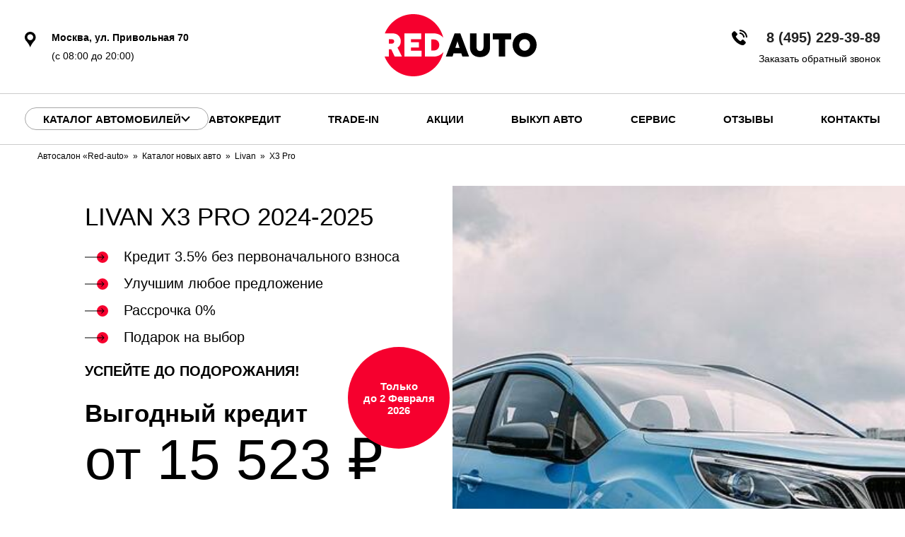

--- FILE ---
content_type: text/html; charset=utf-8
request_url: https://red-auto.ru/livan/x3pro
body_size: 35926
content:
<!doctype html>
  <html lang="ru" itemscope="" itemtype="http://schema.org/AutoDealer">
  <head>
    <title>Купить Ливан Х3 Про  2024-2025 в Москве | комплектации и цены на новый Livan X3 Pro  2024-2025 у официального дилера «Red Auto»</title>
<meta name="description" content='🚗 Распродажа автомобилей Livan X3 Pro  2024-2025 года со скидкой 25%!🚘 Все комплектации в наличии у официального дилера в Москве — автосалон «Red Auto»! 📢 Купить Ливан Х3 Про  2023-2024 в рассрочку 0% или кредит от 3,5%! 🎁 Страховка в подарок! ☎️ 8 (495) 229-39-89.'>
<meta itemprop="name" content='Купить Ливан Х3 Про  2024-2025 в Москве | комплектации и цены на новый Livan X3 Pro  2024-2025 у официального дилера «Red Auto»'>
<meta itemprop="description" content='🚗 Распродажа автомобилей Livan X3 Pro  2024-2025 года со скидкой 25%!🚘 Все комплектации в наличии у официального дилера в Москве — автосалон «Red Auto»! 📢 Купить Ливан Х3 Про  2023-2024 в рассрочку 0% или кредит от 3,5%! 🎁 Страховка в подарок! ☎️ 8 (495) 229-39-89.'>

<meta name="csrf-param" content="authenticity_token" />
<meta name="csrf-token" content="Pb6DK+NR5uy3mbCWrrZ9ENlEucNs4SM7+skhKsif71nNTXeCsU/YzFOWZcS6APoP6ai9y0OciWdob9eW8qjg/A==" />

<meta charset="UTF-8" />
<meta http-equiv="X-UA-Compatible" content="IE=edge">
<meta name="viewport" content="width=device-width, initial-scale=1.0">
<link rel="canonical" href="https://red-auto.ru/livan/x3pro"/>
<link rel="shortcut icon" href="/static/images/favicon.ico" type="image/vnd.microsoft.icon">
<link rel="apple-touch-icon" sizes="180x180" href="/static/images/favicon/apple-touch-icon.png">
<link rel="icon" type="image/png" sizes="32x32" href="/static/images/favicon/favicon-32x32.png">
<link rel="icon" type="image/png" sizes="16x16" href="/static/images/favicon/favicon-16x16.png">

<meta name="msapplication-TileColor" content="#da532c">
<meta name="theme-color" content="#ffffff">



<link rel="stylesheet" media="all" href="/assets/redauto/main-abaf364e9c7c09f14b5e9d86cd1fd6ca3e844cb35438cce50f041541f1bc6212.css" />
<link rel="stylesheet" media="all" href="/assets/redauto/new_cars_show-50db776e1bf4f5347a6493ac37dbd955a52918a51fc8648a7914f49bdb41243f.css" />
<link rel="stylesheet" media="all" href="/assets/redauto/new_cars-92998e719a09af911ce36ae8cf52eed8e0c5240d127301ef7e7f5d4def2037f3.css" />


<!-- Yandex.Metrika counter -->
<script type="text/javascript" >
    (function(m,e,t,r,i,k,a){m[i]=m[i]||function(){(m[i].a=m[i].a||[]).push(arguments)};
        m[i].l=1*new Date();
        for (var j = 0; j < document.scripts.length; j++) {if (document.scripts[j].src === r) { return; }}
        k=e.createElement(t),a=e.getElementsByTagName(t)[0],k.async=1,k.src=r,a.parentNode.insertBefore(k,a)})
    (window, document, "script", "https://mc.yandex.ru/metrika/tag.js", "ym");

    ym(92617535, "init", {
        clickmap:true,
        trackLinks:true,
        accurateTrackBounce:true,
        webvisor:true
    });
</script>
<noscript><div><img src="https://mc.yandex.ru/watch/92617535" style="position:absolute; left:-9999px;" alt="" /></div></noscript>
<!-- /Yandex.Metrika counter -->


<!-- Top.Mail.Ru counter -->
<script type="text/javascript">
    var _tmr = window._tmr || (window._tmr = []);
    _tmr.push({id: "3524843", type: "pageView", start: (new Date()).getTime()});
    (function (d, w, id) {
        if (d.getElementById(id)) return;
        var ts = d.createElement("script"); ts.type = "text/javascript"; ts.async = true; ts.id = id;
        ts.src = "https://top-fwz1.mail.ru/js/code.js";
        var f = function () {var s = d.getElementsByTagName("script")[0]; s.parentNode.insertBefore(ts, s);};
        if (w.opera == "[object Opera]") { d.addEventListener("DOMContentLoaded", f, false); } else { f(); }
    })(document, window, "tmr-code");
</script>
<noscript><div><img src="https://top-fwz1.mail.ru/counter?id=3524843;js=na" style="position:absolute;left:-9999px;" alt="Top.Mail.Ru" /></div></noscript>
<!-- /Top.Mail.Ru counter -->

  </head>

  <body>



  <div class="header">
  <div class="desktop-header">
    <div class="desktop-header-container container">
      <div class="desktop-header-top">
        <div class="desktop-header-geo">
          <div class="desktop-header-geo__data">
            Москва, ул. Привольная 70
          </div>
          <div class="desktop-header-geo__worktime">
            (с 08:00 до  20:00)
          </div>
        </div>
        <a href="/" class="desktop-header-logo">
          <img class="desktop-header-logo__img" alt="RedAuto" src="/assets/redauto/img/logo-ea641855a051f7724502c1624979e194a1c1c65d052656d05665d7fc9d5240d9.svg">
        </a>
        <div class="desktop-header-contacts">
          <a href="tel:84952293989" class="desktop-header-contacts__phone" onclick="_tmr.push({ type: 'reachGoal', id: 3524843, goal: 'call'});">
            8 (495) 229-39-89
          </a>
          <a href="javascript:;" class="desktop-header-contacts__callback action_bn">
            Заказать обратный звонок
          </a>
        </div>
      </div>
      <div class="desktop-header-bottom">
        <button class="header-catalog-btn js-header-catalog-btn">
          <span>Каталог автомобилей</span>
          <svg width="13" height="9" viewBox="0 0 13 9" fill="none" xmlns="http://www.w3.org/2000/svg">
            <path d="M1 1L6.5 7L12 1" stroke="black" stroke-width="2"/>
          </svg>
        </button>
        <nav class="desktop-header-nav">
          <a class="desktop-header-nav__item" title="Автокредит" itemprop="url" href="/credit">Автокредит</a>
          <a class="desktop-header-nav__item" title="Trade-in" href="/tradein">Trade-in</a>
          <a class="desktop-header-nav__item" title="Акции" href="/stock">Акции</a>
          <a class="desktop-header-nav__item" title="Выкуп авто" href="/sell">Выкуп авто</a>
          <a class="desktop-header-nav__item" title="Сервис" href="/service">Сервис</a>
          <a class="desktop-header-nav__item" title="Отзывы" rel="nofollow" itemprop="url" href="/reviews">Отзывы</a>
          <a class="desktop-header-nav__item" title="Контакты" rel="nofollow" itemprop="url" href="/contacts">Контакты</a>
        </nav>
      </div>
    </div>
  </div>
  <div class="header-catalog js-header-catalog">
    <div class="header-catalog-container container">
      <div class="header-catalog-grid">
        <div class="header-catalog-sidebar">
          <nav class="header-catalog-nav">
            <a class="header-catalog-nav__item" href="/newauto">Новые автомобили</a>
            <a class="header-catalog-nav__item" href="/sprobegom">С пробегом</a>
            <a class="header-catalog-nav__item" href="/stock_cars">Авто в наличии</a>
            <a class="header-catalog-nav__item" href="/taxi">Авто в такси</a>

          </nav>
        </div>
        <div class="header-catalog-content">
          <button class="header-catalog-close js-header-catalog-btn"></button>
          <div class="main-marks">
            <div class="main-marks__showed">
              <div class="main-marks-grid">
                <a class="main-marks-item" itemprop="url" data-action="show-brand-in-menu" title="BAIC" href="/baic">
     <img class="main-marks-item__icon lazy" alt="BAIC" src="/uploads/brand/resize/images/large_baic_senova_logo.png" />
  <div class="main-marks-item__name">
  BAIC
  </div>
</a><a class="main-marks-item" itemprop="url" data-action="show-brand-in-menu" title="BelGee" href="/belgee">
     <img class="main-marks-item__icon lazy" alt="BelGee" src="/uploads/brand/resize/images/large_belgee_logo_bez_teksta.png" />
  <div class="main-marks-item__name">
  BelGee
  </div>
</a><a class="main-marks-item" itemprop="url" data-action="show-brand-in-menu" title="Brilliance" href="/brilliance">
     <img class="main-marks-item__icon lazy" alt="Brilliance" src="/uploads/brand/resize/images/large_brilliance.png" />
  <div class="main-marks-item__name">
  Brilliance
  </div>
</a><a class="main-marks-item" itemprop="url" data-action="show-brand-in-menu" title="BYD" href="/byd">
     <img class="main-marks-item__icon lazy" alt="BYD" src="/uploads/brand/resize/images/large_byd_1.png" />
  <div class="main-marks-item__name">
  BYD
  </div>
</a><a class="main-marks-item" itemprop="url" data-action="show-brand-in-menu" title="Changan" href="/changan">
     <img class="main-marks-item__icon lazy" alt="Changan" src="/uploads/brand/resize/images/large_changan.png" />
  <div class="main-marks-item__name">
  Changan
  </div>
</a><a class="main-marks-item" itemprop="url" data-action="show-brand-in-menu" title="Chery" href="/chery">
     <img class="main-marks-item__icon lazy" alt="Chery" src="/uploads/brand/resize/images/large_chery.png" />
  <div class="main-marks-item__name">
  Chery
  </div>
</a><a class="main-marks-item" itemprop="url" data-action="show-brand-in-menu" title="Chevrolet" href="/chevrolet">
     <img class="main-marks-item__icon lazy" alt="Chevrolet" src="/uploads/brand/resize/images/large_chevrolet.png" />
  <div class="main-marks-item__name">
  Chevrolet
  </div>
</a><a class="main-marks-item" itemprop="url" data-action="show-brand-in-menu" title="Citroen" href="/citroen">
     <img class="main-marks-item__icon lazy" alt="Citroen" src="/uploads/brand/resize/images/large_citroen.png" />
  <div class="main-marks-item__name">
  Citroen
  </div>
</a><a class="main-marks-item" itemprop="url" data-action="show-brand-in-menu" title="Datsun" href="/datsun">
     <img class="main-marks-item__icon lazy" alt="Datsun" src="/uploads/brand/resize/images/large_datsun.png" />
  <div class="main-marks-item__name">
  Datsun
  </div>
</a><a class="main-marks-item" itemprop="url" data-action="show-brand-in-menu" title="Dongfeng" href="/dongfeng">
     <img class="main-marks-item__icon lazy" alt="Dongfeng" src="/uploads/brand/resize/images/large_dongfeng.png" />
  <div class="main-marks-item__name">
  Dongfeng
  </div>
</a><a class="main-marks-item" itemprop="url" data-action="show-brand-in-menu" title="Exeed" href="/cheryexeed">
     <img class="main-marks-item__icon lazy" alt="Exeed" src="/uploads/brand/resize/images/large_exeed.png" />
  <div class="main-marks-item__name">
  Exeed
  </div>
</a><a class="main-marks-item" itemprop="url" data-action="show-brand-in-menu" title="FAW" href="/faw">
     <img class="main-marks-item__icon lazy" alt="FAW" src="/uploads/brand/resize/images/large_faw.png" />
  <div class="main-marks-item__name">
  FAW
  </div>
</a><a class="main-marks-item" itemprop="url" data-action="show-brand-in-menu" title="Ford" href="/ford">
     <img class="main-marks-item__icon lazy" alt="Ford" src="/uploads/brand/resize/images/large_ford.png" />
  <div class="main-marks-item__name">
  Ford
  </div>
</a><a class="main-marks-item" itemprop="url" data-action="show-brand-in-menu" title="Forthing " href="/forthing">
     <img class="main-marks-item__icon lazy" alt="Forthing " src="/uploads/brand/resize/images/large_forthing.png" />
  <div class="main-marks-item__name">
  Forthing 
  </div>
</a><a class="main-marks-item" itemprop="url" data-action="show-brand-in-menu" title="Foton" href="/foton">
     <img class="main-marks-item__icon lazy" alt="Foton" src="/uploads/brand/resize/images/large_foton.png" />
  <div class="main-marks-item__name">
  Foton
  </div>
</a><a class="main-marks-item" itemprop="url" data-action="show-brand-in-menu" title="GAC" href="/gac">
     <img class="main-marks-item__icon lazy" alt="GAC" src="/uploads/brand/resize/images/large_gac.png" />
  <div class="main-marks-item__name">
  GAC
  </div>
</a><a class="main-marks-item" itemprop="url" data-action="show-brand-in-menu" title="Geely" href="/geely">
     <img class="main-marks-item__icon lazy" alt="Geely" src="/uploads/brand/resize/images/large_geely.png" />
  <div class="main-marks-item__name">
  Geely
  </div>
</a><a class="main-marks-item" itemprop="url" data-action="show-brand-in-menu" title="Great Wall" href="/great-wall">
     <img class="main-marks-item__icon lazy" alt="Great Wall" src="/uploads/brand/resize/images/large_great-wall.png" />
  <div class="main-marks-item__name">
  Great Wall
  </div>
</a><a class="main-marks-item" itemprop="url" data-action="show-brand-in-menu" title="Haima" href="/haima">
     <img class="main-marks-item__icon lazy" alt="Haima" src="/uploads/brand/resize/images/large_haima-car-logo.png" />
  <div class="main-marks-item__name">
  Haima
  </div>
</a><a class="main-marks-item" itemprop="url" data-action="show-brand-in-menu" title="Haval" href="/haval">
     <img class="main-marks-item__icon lazy" alt="Haval" src="/uploads/brand/resize/images/large_haval.png" />
  <div class="main-marks-item__name">
  Haval
  </div>
</a><a class="main-marks-item" itemprop="url" data-action="show-brand-in-menu" title="Hawtai" href="/hawtai">
     <img class="main-marks-item__icon lazy" alt="Hawtai" src="/uploads/brand/resize/images/large_hawtai.png" />
  <div class="main-marks-item__name">
  Hawtai
  </div>
</a><a class="main-marks-item" itemprop="url" data-action="show-brand-in-menu" title="Honda" href="/honda">
     <img class="main-marks-item__icon lazy" alt="Honda" src="/uploads/brand/resize/images/large_honda.png" />
  <div class="main-marks-item__name">
  Honda
  </div>
</a><a class="main-marks-item" itemprop="url" data-action="show-brand-in-menu" title="Hower" href="/hower">
     <img class="main-marks-item__icon lazy" alt="Hower" src="/uploads/brand/resize/images/large_dealer-logo.png" />
  <div class="main-marks-item__name">
  Hower
  </div>
</a><a class="main-marks-item" itemprop="url" data-action="show-brand-in-menu" title="Hyundai" href="/hyundai">
     <img class="main-marks-item__icon lazy" alt="Hyundai" src="/uploads/brand/resize/images/large_hyundai.png" />
  <div class="main-marks-item__name">
  Hyundai
  </div>
</a><a class="main-marks-item" itemprop="url" data-action="show-brand-in-menu" title="JAC" href="/jac">
     <img class="main-marks-item__icon lazy" alt="JAC" src="/uploads/brand/resize/images/large_jac.png" />
  <div class="main-marks-item__name">
  JAC
  </div>
</a><a class="main-marks-item" itemprop="url" data-action="show-brand-in-menu" title="Jaecoo" href="/jaecoo">
     <img class="main-marks-item__icon lazy" alt="Jaecoo" src="/uploads/brand/resize/images/large_mark-large-logo-64f6e282b0289-transformed.png" />
  <div class="main-marks-item__name">
  Jaecoo
  </div>
</a><a class="main-marks-item" itemprop="url" data-action="show-brand-in-menu" title="Jetour" href="/jetour">
     <img class="main-marks-item__icon lazy" alt="Jetour" src="/uploads/brand/resize/images/large_jetour.png" />
  <div class="main-marks-item__name">
  Jetour
  </div>
</a><a class="main-marks-item" itemprop="url" data-action="show-brand-in-menu" title="Jetta" href="/jetta">
     <img class="main-marks-item__icon lazy" alt="Jetta" src="/uploads/brand/resize/images/large_jetta.png" />
  <div class="main-marks-item__name">
  Jetta
  </div>
</a><a class="main-marks-item" itemprop="url" data-action="show-brand-in-menu" title="Kaiyi" href="/kaiyi">
     <img class="main-marks-item__icon lazy" alt="Kaiyi" src="/uploads/brand/resize/images/large_kaiyi.png" />
  <div class="main-marks-item__name">
  Kaiyi
  </div>
</a><a class="main-marks-item" itemprop="url" data-action="show-brand-in-menu" title="KGM (SsangYong)" href="/kgm">
     <img class="main-marks-item__icon lazy" alt="KGM (SsangYong)" src="/uploads/brand/resize/images/large_kgm_ssangyong.png" />
  <div class="main-marks-item__name">
  KGM (SsangYong)
  </div>
</a><a class="main-marks-item" itemprop="url" data-action="show-brand-in-menu" title="KIA" href="/kia">
     <img class="main-marks-item__icon lazy" alt="KIA" src="/uploads/brand/resize/images/large_kia.png" />
  <div class="main-marks-item__name">
  KIA
  </div>
</a><a class="main-marks-item" itemprop="url" data-action="show-brand-in-menu" title="Knewstar" href="/knewstar">
     <img class="main-marks-item__icon lazy" alt="Knewstar" src="/uploads/brand/resize/images/large_knewstar_t2.png" />
  <div class="main-marks-item__name">
  Knewstar
  </div>
</a>
              </div>
            </div>
            <div class="main-marks__hidden js-catalog-marks">
              <div class="main-marks-grid">
                <a class="main-marks-item" itemprop="url" data-action="show-brand-in-menu" title="Lada" href="/lada">
     <img class="main-marks-item__icon lazy" alt="Lada" src="/uploads/brand/resize/images/large_lada.png" />
  <div class="main-marks-item__name">
  Lada
  </div>
</a><a class="main-marks-item" itemprop="url" data-action="show-brand-in-menu" title="Lifan" href="/lifan">
     <img class="main-marks-item__icon lazy" alt="Lifan" src="/uploads/brand/resize/images/large_lifan.png" />
  <div class="main-marks-item__name">
  Lifan
  </div>
</a><a class="main-marks-item" itemprop="url" data-action="show-brand-in-menu" title="Livan" href="/livan">
     <img class="main-marks-item__icon lazy" alt="Livan" src="/uploads/brand/resize/images/large_livan.png" />
  <div class="main-marks-item__name">
  Livan
  </div>
</a><a class="main-marks-item" itemprop="url" data-action="show-brand-in-menu" title="Mazda" href="/mazda">
     <img class="main-marks-item__icon lazy" alt="Mazda" src="/uploads/brand/resize/images/large_mazda.png" />
  <div class="main-marks-item__name">
  Mazda
  </div>
</a><a class="main-marks-item" itemprop="url" data-action="show-brand-in-menu" title="MG" href="/mg">
     <img class="main-marks-item__icon lazy" alt="MG" src="/uploads/brand/resize/images/large_mg-transformed.png" />
  <div class="main-marks-item__name">
  MG
  </div>
</a><a class="main-marks-item" itemprop="url" data-action="show-brand-in-menu" title="Mitsubishi" href="/mitsubishi">
     <img class="main-marks-item__icon lazy" alt="Mitsubishi" src="/uploads/brand/resize/images/large_mitsubishi.png" />
  <div class="main-marks-item__name">
  Mitsubishi
  </div>
</a><a class="main-marks-item" itemprop="url" data-action="show-brand-in-menu" title="Moskvich" href="/moskvich">
     <img class="main-marks-item__icon lazy" alt="Moskvich" src="/uploads/brand/resize/images/large_moskvichi.png" />
  <div class="main-marks-item__name">
  Moskvich
  </div>
</a><a class="main-marks-item" itemprop="url" data-action="show-brand-in-menu" title="Nissan" href="/nissan">
     <img class="main-marks-item__icon lazy" alt="Nissan" src="/uploads/brand/resize/images/large_nissan.png" />
  <div class="main-marks-item__name">
  Nissan
  </div>
</a><a class="main-marks-item" itemprop="url" data-action="show-brand-in-menu" title="Omoda" href="/omoda">
     <img class="main-marks-item__icon lazy" alt="Omoda" src="/uploads/brand/resize/images/large_omoda.png" />
  <div class="main-marks-item__name">
  Omoda
  </div>
</a><a class="main-marks-item" itemprop="url" data-action="show-brand-in-menu" title="Opel" href="/opel">
     <img class="main-marks-item__icon lazy" alt="Opel" src="/uploads/brand/resize/images/large_opel.png" />
  <div class="main-marks-item__name">
  Opel
  </div>
</a><a class="main-marks-item" itemprop="url" data-action="show-brand-in-menu" title="Oting" href="/oting">
     <img class="main-marks-item__icon lazy" alt="Oting" src="/uploads/brand/resize/images/large_oting_21.png" />
  <div class="main-marks-item__name">
  Oting
  </div>
</a><a class="main-marks-item" itemprop="url" data-action="show-brand-in-menu" title="Peugeot" href="/peugeot">
     <img class="main-marks-item__icon lazy" alt="Peugeot" src="/uploads/brand/resize/images/large_peugeot.png" />
  <div class="main-marks-item__name">
  Peugeot
  </div>
</a><a class="main-marks-item" itemprop="url" data-action="show-brand-in-menu" title="Ravon" href="/ravon">
     <img class="main-marks-item__icon lazy" alt="Ravon" src="/uploads/brand/resize/images/large_ravon.png" />
  <div class="main-marks-item__name">
  Ravon
  </div>
</a><a class="main-marks-item" itemprop="url" data-action="show-brand-in-menu" title="Renault" href="/renault">
     <img class="main-marks-item__icon lazy" alt="Renault" src="/uploads/brand/resize/images/large_renault.png" />
  <div class="main-marks-item__name">
  Renault
  </div>
</a><a class="main-marks-item" itemprop="url" data-action="show-brand-in-menu" title="Skoda" href="/skoda">
     <img class="main-marks-item__icon lazy" alt="Skoda" src="/uploads/brand/resize/images/large_skoda.png" />
  <div class="main-marks-item__name">
  Skoda
  </div>
</a><a class="main-marks-item" itemprop="url" data-action="show-brand-in-menu" title="Solaris" href="/solaris">
     <img class="main-marks-item__icon lazy" alt="Solaris" src="/uploads/brand/resize/images/large_solaris.png" />
  <div class="main-marks-item__name">
  Solaris
  </div>
</a><a class="main-marks-item" itemprop="url" data-action="show-brand-in-menu" title="SOUEAST" href="/soueast">
     <img class="main-marks-item__icon lazy" alt="SOUEAST" src="/uploads/brand/resize/images/large_soueast.png" />
  <div class="main-marks-item__name">
  SOUEAST
  </div>
</a><a class="main-marks-item" itemprop="url" data-action="show-brand-in-menu" title="Ssangyong" href="/ssangyong">
     <img class="main-marks-item__icon lazy" alt="Ssangyong" src="/uploads/brand/resize/images/large_ssanyong.png" />
  <div class="main-marks-item__name">
  Ssangyong
  </div>
</a><a class="main-marks-item" itemprop="url" data-action="show-brand-in-menu" title="Suzuki" href="/suzuki">
     <img class="main-marks-item__icon lazy" alt="Suzuki" src="/uploads/brand/resize/images/large_suzuki.png" />
  <div class="main-marks-item__name">
  Suzuki
  </div>
</a><a class="main-marks-item" itemprop="url" data-action="show-brand-in-menu" title="SWM" href="/swm">
     <img class="main-marks-item__icon lazy" alt="SWM" src="/uploads/brand/resize/images/large_swm-motors-logo-whitte-111.png" />
  <div class="main-marks-item__name">
  SWM
  </div>
</a><a class="main-marks-item" itemprop="url" data-action="show-brand-in-menu" title="Tank" href="/tank">
     <img class="main-marks-item__icon lazy" alt="Tank" src="/uploads/brand/resize/images/large_tank.png" />
  <div class="main-marks-item__name">
  Tank
  </div>
</a><a class="main-marks-item" itemprop="url" data-action="show-brand-in-menu" title="Tenet" href="/tenet">
     <img class="main-marks-item__icon lazy" alt="Tenet" src="/uploads/brand/resize/images/large_tenet.png" />
  <div class="main-marks-item__name">
  Tenet
  </div>
</a><a class="main-marks-item" itemprop="url" data-action="show-brand-in-menu" title="Toyota" href="/toyota">
     <img class="main-marks-item__icon lazy" alt="Toyota" src="/uploads/brand/resize/images/large_toyota.png" />
  <div class="main-marks-item__name">
  Toyota
  </div>
</a><a class="main-marks-item" itemprop="url" data-action="show-brand-in-menu" title="Volkswagen" href="/volkswagen">
     <img class="main-marks-item__icon lazy" alt="Volkswagen" src="/uploads/brand/resize/images/large_volkswagen.png" />
  <div class="main-marks-item__name">
  Volkswagen
  </div>
</a><a class="main-marks-item" itemprop="url" data-action="show-brand-in-menu" title="Voyah" href="/voyah">
     <img class="main-marks-item__icon lazy" alt="Voyah" src="/uploads/brand/resize/images/large_logo-voyah.png" />
  <div class="main-marks-item__name">
  Voyah
  </div>
</a><a class="main-marks-item" itemprop="url" data-action="show-brand-in-menu" title="XCITE" href="/xcite">
     <img class="main-marks-item__icon lazy" alt="XCITE" src="/uploads/brand/resize/images/large_xcite.png" />
  <div class="main-marks-item__name">
  XCITE
  </div>
</a><a class="main-marks-item" itemprop="url" data-action="show-brand-in-menu" title="Zeekr" href="/zeekr">
     <img class="main-marks-item__icon lazy" alt="Zeekr" src="/uploads/brand/resize/images/large_zeekr.png" />
  <div class="main-marks-item__name">
  Zeekr
  </div>
</a><a class="main-marks-item" itemprop="url" data-action="show-brand-in-menu" title="Zotye" href="/zotye">
     <img class="main-marks-item__icon lazy" alt="Zotye" src="/uploads/brand/resize/images/large_zotye.png" />
  <div class="main-marks-item__name">
  Zotye
  </div>
</a><a class="main-marks-item" itemprop="url" data-action="show-brand-in-menu" title="УАЗ" href="/uaz">
     <img class="main-marks-item__icon lazy" alt="УАЗ" src="/uploads/brand/resize/images/large_uaz.png" />
  <div class="main-marks-item__name">
  УАЗ
  </div>
</a>
              </div>
            </div>
            <div class="main-marks__button">
              <button class="main-marks-btn js-catalog-marks-btn">
                <span>Показать все марки</span>
                <svg width="13" height="9" viewBox="0 0 13 9" fill="none" xmlns="http://www.w3.org/2000/svg">
                  <path d="M1 1L6.5 7L12 1" stroke="black" stroke-width="2"/>
                </svg>
              </button>
            </div>
          </div>
        </div>
      </div>
      <div class="header-catalog-comps">
        <div class="header-catalog-comps__row">
          <div class="catalog-comps-title">
            Для Вас:
          </div>
          <nav class="catalog-comps-nav">
            <a class="catalog-comps-nav__item" href="/newauto">Новые автомобили</a>
            <a class="catalog-comps-nav__item" href="/safecars">Безопасные авто</a>
            <a class="catalog-comps-nav__item" href="/reliablecars">Надежные авто</a>
            <a class="catalog-comps-nav__item" href="/womencars">Авто для женщин</a>
            <a class="catalog-comps-nav__item" href="/cheap-auto">Дешевые авто</a>
          </nav>
        </div>
        <div class="header-catalog-comps__row">
          <div class="catalog-comps-title">
            Страны:
          </div>
          <nav class="catalog-comps-nav">
           <a class="catalog-comps-nav__item" href="/china">Китайские авто</a>
           <a class="catalog-comps-nav__item" href="/japan">Японские авто</a>
           <a class="catalog-comps-nav__item" href="/germany">Немецкие авто</a>
           <a class="catalog-comps-nav__item" href="/karya">Корейские авто</a>
           <a class="catalog-comps-nav__item" href="/france">Французские авто</a>
          </nav>
        </div>
        <div class="header-catalog-comps__row">
          <div class="catalog-comps-title">
            Кузов:
          </div>
          <nav class="catalog-comps-nav">
            <a class="catalog-comps-nav__item" href="/hetchback">Хэтчбеки</a>
            <a class="catalog-comps-nav__item" href="/sedan">Седаны</a>
            <a class="catalog-comps-nav__item" href="/universal">Универсалы</a>
            <a class="catalog-comps-nav__item" href="/crossover">Кроссоверы</a>
            <a class="catalog-comps-nav__item" href="/vehicle">Внедорожники</a>
            <a class="catalog-comps-nav__item" href="/liftbeki">Лифтбеки</a>
            <a class="catalog-comps-nav__item" href="/minivenyi">Минивэны</a>
          </nav>
        </div>

      </div>
    </div>
  </div>
  <div class="mobile-header">
    <button class="mobile-header__menu-button js-mobile-menu-btn">
      <i></i>
      <i></i>
      <i></i>
    </button>

      <a href="/" class="mobile-header__logo">
        <img class="mobile-header__logo__img" alt="RedAuto" src="/assets/redauto/img/logo-ea641855a051f7724502c1624979e194a1c1c65d052656d05665d7fc9d5240d9.svg">
      </a>

    <a href="tel:84952293989" class="mobile-header__phone"></a>
  </div>
  <div class="mobile-menu js-mobile-menu">
    <nav class="mobile-menu-nav">
      <button class="mobile-menu-nav__item js-header-catalog-btn">
        Каталог автомобилей
      </button>
      <a class="mobile-menu-nav__item" href="/sprobegom">С пробегом</a>
      <a class="mobile-menu-nav__item" title="Автокредит" itemprop="url" href="/credit">Автокредит</a>
      <a class="mobile-menu-nav__item" title="Trade-in" href="/tradein">Trade-in</a>
      <a class="mobile-menu-nav__item" title="Акции" href="/stock">Акции</a>
      <a class="mobile-menu-nav__item" title="Выкуп авто" href="/sell">Выкуп авто</a>
      <a class="mobile-menu-nav__item" title="Сервис" href="/service">Сервис</a>
      <a class="mobile-menu-nav__item" title="Отзывы" rel="nofollow" itemprop="url" href="/reviews">Отзывы</a>
      <a class="mobile-menu-nav__item" title="Контакты" rel="nofollow" itemprop="url" href="/contacts">Контакты</a>
    </nav>
    <div class="mobile-menu-info">
      <a href="tel:84952293989" class="mobile-menu-info__phone" onclick="_tmr.push({ type: 'reachGoal', id: 3524843, goal: 'call'});">
        8 (495) 229-39-89
      </a>
      <div class="mobile-menu-info__geo">
        <div class="mobile-menu-info__geo__data">
          Москва, ул. Привольная 70
        </div>
        <div class="mobile-menu-info__geo__worktime">
          (с 08:00 до  20:00)
        </div>
      </div>
    </div>
  </div>
  <div class="st_br container">
  <ul id="breadcrumbs" class="breadcrumbs" itemscope itemtype="http://schema.org/BreadcrumbList">
    
        <li itemprop="itemListElement" itemscope itemtype="http://schema.org/ListItem">
            <a itemprop="item" href="/"><span itemprop='name'>Автосалон «Red-auto»</span></a>
          <meta itemprop="position"  content="1" />
        </li>
        <li itemprop="itemListElement" itemscope itemtype="http://schema.org/ListItem">
            <a itemprop="item" href="/newauto"><span itemprop='name'>Каталог новых авто</span></a>
          <meta itemprop="position"  content="2" />
        </li>
        <li itemprop="itemListElement" itemscope itemtype="http://schema.org/ListItem">
            <a itemprop="item" href="/livan"><span itemprop='name'>Livan</span></a>
          <meta itemprop="position"  content="3" />
        </li>
        <li itemprop="itemListElement" itemscope itemtype="http://schema.org/ListItem">
            <a itemprop="item" class="active" href="/livan/x3pro"><span itemprop='name'>X3 Pro</span></a>
          <meta itemprop="position"  content="4" />
        </li>
  </ul>
  </div>
</div>
        



<div class="main">
  <div class="sq-section">
    <div class="sq-section__content">
      <div class="model-content">
        <h1 class="model-content__title">
         Livan X3 Pro 2024-2025
        </h1>
        <div class="model-futures">
          <div class="model-futures__item">
            Кредит 3.5% без первоначального взноса
          </div>
          <div class="model-futures__item">
            Улучшим любое предложение
          </div>
          <div class="model-futures__item">
            Рассрочка 0%
          </div>
          <div class="model-futures__item">
            Подарок на выбор
          </div>
        </div>
        <div class="model-credit">
          <div class="model-credit__heading">
            Успейте до подорожания!
          </div>
          <div class="model-credit__title">
            Выгодный кредит
          </div>
          <div class="model-credit__price">
            от 15 523 ₽
          </div>
          <div class="model-credit__date">
            Только
            <br>до 2 Февраля
            <br>2026
          </div>
        </div>

        <form class="model-form" id="newcarreq_new_ticket" name="newcarreq" action="/tickets/create" accept-charset="UTF-8" data-remote="true" novalidate="novalidate" data-client-side-validations="{&quot;html_settings&quot;:{&quot;type&quot;:&quot;ActionView::Helpers::FormBuilder&quot;,&quot;input_tag&quot;:&quot;\u003cdiv class=\&quot;field_with_errors\&quot;\u003e\u003cspan id=\&quot;input_tag\&quot;\u003e\u003c/span\u003e\u003c/div\u003e&quot;,&quot;label_tag&quot;:&quot;\u003cdiv class=\&quot;field_with_errors\&quot;\u003e\u003clabel id=\&quot;label_tag\&quot;\u003e\u003c/label\u003e\u003c/div\u003e&quot;},&quot;number_format&quot;:{&quot;separator&quot;:&quot;.&quot;,&quot;delimiter&quot;:&quot;,&quot;},&quot;validators&quot;:{&quot;ticket[phone]&quot;:{&quot;presence&quot;:[{&quot;message&quot;:&quot;Обязательно для заполнения&quot;}]}}}" method="post"><input name="utf8" type="hidden" value="&#x2713;" /><input type="hidden" name="authenticity_token" value="YiCZsSGogskS7jbro/7mqieKGg37oX8WsmiTxUC/AwSIhQCw6+cF07WWS2Dcs0VHVznhmToPo/4UelzqKsQy4w==" />
          <input type="hidden" name="ticket[other][model]" id="newcarreq_ticket_other_model" value="2909" />
          <input value="Кредит" type="hidden" name="ticket[form_name]" id="newcarreq_ticket_form_name" />
          <div class="model-form__inputs">
            <label class="main-form-label">
            <input class="main-form-input" placeholder="Ваше имя" type="text" name="ticket[name]" id="newcarreq_ticket_name" />
            </label>
              <label class="main-form-label">
            <input class="main-form-input" data-role="phone" placeholder="Номер телефона" type="tel" name="ticket[phone]" id="newcarreq_ticket_phone" />
              </label>
          </div>
          <label class="main-form-checkbox">
            <input class="main-form-checkbox__input" type="checkbox" checked="checked">
            <span class="main-form-checkbox__checkmark"></span>
            <span class="main-form-checkbox__text">Согласен на обработку персональных данных</span>
          </label>
          <button name="button" type="submit" class="btn btn_default">
            <span>Получить предложение</span>
            <svg width="21" height="8" viewBox="0 0 21 8" fill="none" xmlns="http://www.w3.org/2000/svg">
              <path d="M20.3536 4.35356C20.5488 4.15829 20.5488 3.84171 20.3536 3.64645L17.1716 0.464468C16.9763 0.269205 16.6597 0.269205 16.4645 0.464468C16.2692 0.65973 16.2692 0.976312 16.4645 1.17157L19.2929 4L16.4645 6.82843C16.2692 7.02369 16.2692 7.34027 16.4645 7.53554C16.6597 7.7308 16.9763 7.7308 17.1716 7.53554L20.3536 4.35356ZM-4.37114e-08 4.5L20 4.5L20 3.5L4.37114e-08 3.5L-4.37114e-08 4.5Z" fill="white"/>
            </svg>
</button>          <div class="secur_new">Нажимая кнопку “Получить предложение”, Вы соглашаетесь с &nbsp;<a href="/politika-konfidencialnosti" title="" target="_blank">политикой конфиденциальности</a>&nbsp;и&nbsp;<a href="/pravila-provedeniya-akciy" title="" target="_blank">правилами</a>&nbsp;обработки персональных данных</div>
</form>

        <div class="model-nav">
          <a href="#nav_options" class="model-nav__item">
            Комплектации и цены
          </a>
          <a href="javascript:;" class="model-nav__item" data-src="#popup-color" data-show-model-ajax="car-colors-modal">
            Выбор цвета
          </a>

          <a href="#nav_tech_specs" class="model-nav__item">
            Технические характеристики
          </a>
          <a href="#nav_gallery" class="model-nav__item">
            Фото и видео
          </a>

          <a href="/credit/livan/x3pro " class="model-nav__item model-nav__item_accent"><span>В кредит</span></a>
          <a href="/tradein/livan/x3pro" class="model-nav__item model-nav__item_accent"><span>В трейд-ин</span></a>
        </div>
      </div>
    </div>
    <div class="rty sq-section__image lazy" data-bg="/uploads/new_car/2909/images/large_livan_x3_pro_1.jpeg"></div>



  </div>
  <div class="sq-gifts">
    <div class="sq-gifts-divider">
      <img class="sq-gifts-divider__img lazy" data-src="/assets/redauto/img/bottom-divider-1920-61bdcd8e46b7ce95fbb8acc96c8a2949151def29e63dec212e15e7156bdd478b.svg" alt="null" src="/assets/redauto/img/lazy-placeholder-50dd0d632fa73b308dae12436b1a1994eef242d0afbc6f5a7ff666a40cc52995.png">
      <img class="sq-gifts-divider__img lazy" data-src="/assets/redauto/img/bottom-divider-1420-00b44c536a332aff29dec6aa7ecc0d6ee47a8d51c4cfee4c8864530381942569.svg" alt="null" src="/assets/redauto/img/lazy-placeholder-50dd0d632fa73b308dae12436b1a1994eef242d0afbc6f5a7ff666a40cc52995.png">
      <img class="sq-gifts-divider__img lazy" data-src="/assets/redauto/img/bottom-divider-360-6abdd3d20e6d32e575c1bf5f9844eb3d9e8f883561bde8b6be6cbd2cc52d2c97.svg" alt="null" src="/assets/redauto/img/lazy-placeholder-50dd0d632fa73b308dae12436b1a1994eef242d0afbc6f5a7ff666a40cc52995.png">
    </div>
    <div class="sq-gifts-section">
      <div class="sq-gifts-section__inner">
        <div class="sq-gifts-container container">
          <div class="sq-gifts-image">
            <img class="sq-gifts-image__img" alt="Подарки каждому покупателю" src="/assets/redauto/img/sq-gifts-image-e4e811bccfff32bd5968a33e11dfdb791a4cfb4d42cb32ceeeba3b410524fabe.png">
          </div>
          <div class="sq-gifts-content">
            <div class="sq-gifts-content-title">
              <span>Каждому покупателю:</span>
            </div>
            <div class="sq-gifts-content-grid">
              <div class="sq-gifts-content-item">
                <svg width="55" height="63" viewBox="0 0 55 63" fill="none" xmlns="http://www.w3.org/2000/svg">
                  <path d="M54.1161 13.786H46.1054C47.7056 12.3492 48.7222 10.2111 48.7222 7.8244C48.7222 3.52984 45.4794 0.0926146 41.3376 0.00264864C41.2876 2.5841e-06 41.2375 0 41.1874 0C34.6217 0 29.1903 9.39086 27.3598 12.971C25.5268 9.39086 20.0954 0 13.5296 0C13.4796 0 13.4295 2.5841e-06 13.3794 0.00264864C9.23762 0.0926146 5.99481 3.52984 5.99481 7.8244C5.99481 10.2111 7.01148 12.3492 8.6116 13.786H0.881443C0.395648 13.786 0 14.2014 0 14.7174V26.4288C0 26.9448 0.395648 27.3602 0.881443 27.3602H3.88135V62.0686C3.88135 62.5846 4.277 63 4.76279 63H50.2347C50.7205 63 51.1161 62.5846 51.1161 62.0686V27.3602H54.1186C54.6044 27.3602 55 26.9448 55 26.4288V14.7174C54.995 14.204 54.6018 13.786 54.1161 13.786ZM41.3001 1.86547C44.4728 1.93427 46.9593 4.55387 46.9593 7.8244C46.9593 11.1108 44.4302 13.786 41.3201 13.786H28.9524C30.7052 10.4017 35.7184 1.71994 41.3001 1.86547ZM33.029 25.4974H21.9659V15.6488H33.029V25.4974ZM7.75519 7.8244C7.75519 4.55122 10.2418 1.93162 13.4145 1.86547C13.452 1.86283 13.4921 1.86283 13.5296 1.86283C19.0437 1.86283 24.0218 10.4202 25.7622 13.786H13.3969C10.2868 13.786 7.75519 11.1108 7.75519 7.8244ZM1.76289 15.6488H20.2056V25.4974H1.76289V15.6488ZM5.64424 27.3602H21.678V61.1372H5.64424V27.3602ZM23.4384 61.1372V27.3602H31.5566V61.1372H23.4384ZM49.3508 61.1372H33.3195V27.3602H49.3508V61.1372ZM53.2346 25.4974H34.7919V15.6488H53.2321V25.4974H53.2346Z" fill="#F6002E"/>
                </svg>
                <div class="sq-gifts-content-item__text">
                  СТРАХОВКА
                  <br><b>В ПОДАРОК!</b>
                </div>
              </div>
              <div class="sq-gifts-content-item">
                <svg width="55" height="63" viewBox="0 0 55 63" fill="none" xmlns="http://www.w3.org/2000/svg">
                  <path d="M54.1161 13.786H46.1054C47.7056 12.3492 48.7222 10.2111 48.7222 7.8244C48.7222 3.52984 45.4794 0.0926146 41.3376 0.00264864C41.2876 2.5841e-06 41.2375 0 41.1874 0C34.6217 0 29.1903 9.39086 27.3598 12.971C25.5268 9.39086 20.0954 0 13.5296 0C13.4796 0 13.4295 2.5841e-06 13.3794 0.00264864C9.23762 0.0926146 5.99481 3.52984 5.99481 7.8244C5.99481 10.2111 7.01148 12.3492 8.6116 13.786H0.881443C0.395648 13.786 0 14.2014 0 14.7174V26.4288C0 26.9448 0.395648 27.3602 0.881443 27.3602H3.88135V62.0686C3.88135 62.5846 4.277 63 4.76279 63H50.2347C50.7205 63 51.1161 62.5846 51.1161 62.0686V27.3602H54.1186C54.6044 27.3602 55 26.9448 55 26.4288V14.7174C54.995 14.204 54.6018 13.786 54.1161 13.786ZM41.3001 1.86547C44.4728 1.93427 46.9593 4.55387 46.9593 7.8244C46.9593 11.1108 44.4302 13.786 41.3201 13.786H28.9524C30.7052 10.4017 35.7184 1.71994 41.3001 1.86547ZM33.029 25.4974H21.9659V15.6488H33.029V25.4974ZM7.75519 7.8244C7.75519 4.55122 10.2418 1.93162 13.4145 1.86547C13.452 1.86283 13.4921 1.86283 13.5296 1.86283C19.0437 1.86283 24.0218 10.4202 25.7622 13.786H13.3969C10.2868 13.786 7.75519 11.1108 7.75519 7.8244ZM1.76289 15.6488H20.2056V25.4974H1.76289V15.6488ZM5.64424 27.3602H21.678V61.1372H5.64424V27.3602ZM23.4384 61.1372V27.3602H31.5566V61.1372H23.4384ZM49.3508 61.1372H33.3195V27.3602H49.3508V61.1372ZM53.2346 25.4974H34.7919V15.6488H53.2321V25.4974H53.2346Z" fill="#F6002E"/>
                </svg>
                <div class="sq-gifts-content-item__text">
                  КОМПЛЕКТ ШИН
                  <br><b>В ПОДАРОК!</b>
                </div>
              </div>
              <div class="sq-gifts-content-item">
                <svg width="55" height="63" viewBox="0 0 55 63" fill="none" xmlns="http://www.w3.org/2000/svg">
                  <path d="M54.1161 13.786H46.1054C47.7056 12.3492 48.7222 10.2111 48.7222 7.8244C48.7222 3.52984 45.4794 0.0926146 41.3376 0.00264864C41.2876 2.5841e-06 41.2375 0 41.1874 0C34.6217 0 29.1903 9.39086 27.3598 12.971C25.5268 9.39086 20.0954 0 13.5296 0C13.4796 0 13.4295 2.5841e-06 13.3794 0.00264864C9.23762 0.0926146 5.99481 3.52984 5.99481 7.8244C5.99481 10.2111 7.01148 12.3492 8.6116 13.786H0.881443C0.395648 13.786 0 14.2014 0 14.7174V26.4288C0 26.9448 0.395648 27.3602 0.881443 27.3602H3.88135V62.0686C3.88135 62.5846 4.277 63 4.76279 63H50.2347C50.7205 63 51.1161 62.5846 51.1161 62.0686V27.3602H54.1186C54.6044 27.3602 55 26.9448 55 26.4288V14.7174C54.995 14.204 54.6018 13.786 54.1161 13.786ZM41.3001 1.86547C44.4728 1.93427 46.9593 4.55387 46.9593 7.8244C46.9593 11.1108 44.4302 13.786 41.3201 13.786H28.9524C30.7052 10.4017 35.7184 1.71994 41.3001 1.86547ZM33.029 25.4974H21.9659V15.6488H33.029V25.4974ZM7.75519 7.8244C7.75519 4.55122 10.2418 1.93162 13.4145 1.86547C13.452 1.86283 13.4921 1.86283 13.5296 1.86283C19.0437 1.86283 24.0218 10.4202 25.7622 13.786H13.3969C10.2868 13.786 7.75519 11.1108 7.75519 7.8244ZM1.76289 15.6488H20.2056V25.4974H1.76289V15.6488ZM5.64424 27.3602H21.678V61.1372H5.64424V27.3602ZM23.4384 61.1372V27.3602H31.5566V61.1372H23.4384ZM49.3508 61.1372H33.3195V27.3602H49.3508V61.1372ZM53.2346 25.4974H34.7919V15.6488H53.2321V25.4974H53.2346Z" fill="#F6002E"/>
                </svg>
                <div class="sq-gifts-content-item__text">
                  ПРОЕЗД ДО АВТОСАЛОНА
                  <br><b>В ПОДАРОК!</b>
                </div>
              </div>
            </div>
          </div>
        </div>
      </div>
    </div>
  </div>
  <div id="nav_options" class="model-options">
    <div class="model-options-container container">
      <div class="main-heading">
        Комплектации и цены Ливан Х3 Про
      </div>



      <div class="model-options-table t_div-table-col table_full_cl">
        <div class="model-options-header">
          1.5 л. 2WD   
        </div>
        <div class="t_div-table-col model-options-block">
          <div class="model-options-block__head">
            <div class="model-options-row">
              <div class="model-options-row__col">
                <div class="mob-head-title">
                  Комплектация
                </div>
              </div>
              <div class="model-options-row__col">
                <div class="mob-head-title">
                  КПП
                </div>
              </div>
              <div class="model-options-row__col">
                <div class="mob-head-title">
                  Объём, л., Топливо
                </div>
              </div>
              <div class="model-options-row__col">
                <div class="mob-head-title">
                  Мощность, л.с.
                </div>
              </div>
              <div class="model-options-row__col">
                <div class="mob-head-title">
                  Цена со скидкой
                </div>
              </div>
              <div class="model-options-row__col"></div>
            </div>
          </div>
          <div class="model-options-block__body">
              <div class="t_div-tr-t model-options-item" data-action="show-table-row-description" data-url="/livan/x3pro/3711">
                <div class="t_div-tr model-options-row">
                  <div class="model-options-row__col">
                    <div class="clk model-options-item__name" data-accordion-target="option-item-content">Luxury </div>
                    <div class="t_div-cr_ord model-options-item__name" data-accordion-target="option-item-content">Luxury </div>
                  </div>
                  <div class="model-options-row__col">
                    <div class="model-options-item__specs">
                      Вариатор (CVT)
                    </div>
                  </div>
                  <div class="model-options-row__col">
                    <div class="model-options-item__specs">
                      1.5, Бензин
                    </div>
                  </div>
                  <div class="model-options-row__col">
                    <div class="model-options-item__specs">
                      103
                    </div>
                  </div>
                  <div class="model-options-row__col">
                    <div class="model-options-item__price compl-price-discount">
                      <span class="tablepricesale" style="display: none" data-role="base_price">1 594 000</span>
                      <span class="tablepricesale" data-role="discount_price" data-base-price="1594000" data-real-price="1304000">1 304 000</span><span class="rub">&nbsp;</span>
                    </div>
                  </div>
                  <div class="model-options-row__col">
                    <a href="#" class="btn btn_border model-options-item__btn" data-show-new-ajax="car-credit-modal" data-eq_id="3711">
                      <span>Купить в кредит</span>
                      <svg width="21" height="8" viewBox="0 0 21 8" fill="none" xmlns="http://www.w3.org/2000/svg">
                        <path d="M20.3536 4.35356C20.5488 4.15829 20.5488 3.84171 20.3536 3.64645L17.1716 0.464468C16.9763 0.269205 16.6597 0.269205 16.4645 0.464468C16.2692 0.65973 16.2692 0.976312 16.4645 1.17157L19.2929 4L16.4645 6.82843C16.2692 7.02369 16.2692 7.34027 16.4645 7.53554C16.6597 7.7308 16.9763 7.7308 17.1716 7.53554L20.3536 4.35356ZM-4.37114e-08 4.5L20 4.5L20 3.5L4.37114e-08 3.5L-4.37114e-08 4.5Z" fill="#F6002E"/>
                      </svg>
                    </a>
                    <div class="mbtncpl_m">
                      <div class="mbtncpl_m_pp" data-show-new-ajax="car-rezerv-modal" data-eq_id="3711">
                        Забронировать
                      </div>
                      <div class="mbtncpl_m_pp" data-show-new-ajax="car-credit-modal" data-eq_id="3711">
                        Trade-in
                      </div>
                    </div>
                    <div class="model-options-item__count">
                      В наличии:
                      <br><b>2 авто с ПТС</b>
                    </div>
                  </div>
                </div>
                <div class="t_div-tr-dp model-options-item__content">
                    <div class="t_div-tr-dpf options-item-grid">

                      <div class="options-item-grid__preview">
                      <div class="options-item-thumb">
                          <img class="options-item-thumb__img lazy" alt="" itemprop="image" src="/uploads/new_car/2909/colors/livan_x3_pro_1.webp" data-src="/uploads/new_car/2909/colors/livan_x3_pro_1.webp" />
                      </div>
                      <div class="options-item-preview-footer">
                        <a class="options-item-print" title="Распечатать" target="_blank" rel="nofollow" href="/print/livan/x3pro/luxury-3711">
                          Распечатать
</a>                        <a href="javascript:;" class="options-item-colors" data-src="#popup-color" data-show-model-ajax="car-colors-modal">
                          <div class="options-item-colors__pick"></div>
                          <div class="options-item-colors__text">
                            Выбрать цвет
                          </div>

                        </a>
                      </div>
                    </div>
                      <div class="options-item-grid__info">
                      <div class="options-item-info">
                        <div class="options-item-info__title">
                          X3 Pro Luxury 
                        </div>
                        <div class="options-item-info__specs">
                          <div class="options-specs-item">
                            <div class="options-specs-item__name">
                              КПП
                            </div>
                            <div class="options-specs-item__data">
                              Вариатор (CVT)
                            </div>
                          </div>
                          <div class="options-specs-item">
                            <div class="options-specs-item__name">
                              Объём, л., Топливо
                            </div>
                            <div class="options-specs-item__data">
                              
                            </div>
                          </div>
                          <div class="options-specs-item">
                            <div class="options-specs-item__name">
                              Мощность, л.с.
                            </div>
                            <div class="options-specs-item__data">
                              103
                            </div>
                          </div>
                          <div class="options-specs-item">
                            <div class="options-specs-item__name">
                              Макс. скорость
                            </div>
                            <div class="options-specs-item__data">
                              160 км/ч
                            </div>
                          </div>
                          <div class="options-specs-item">
                            <div class="options-specs-item__name">
                              Разгон до 100
                            </div>
                            <div class="options-specs-item__data">
                              12.0 с
                            </div>
                          </div>
                        </div>

                        <a href="javascript:;" class="options-item-link" data-accordion-target="option-item-description">
                          Полное описание
                        </a>
                      </div>
                    </div>
                      <div class="options-item-grid__actions on">
                      <div class="options-item-discounts on">
                        <label id="credit_txt" for="credit" class="options-item-discounts__item row on">
                          <input id="credit" class="options-item-discounts__item__input on" value="140000" type="checkbox" checked="checked">
                          <span class="options-item-discounts__item__checkmark"></span>
                          <span class="options-item-discounts__item__price">140 000 ₽</span>
                          <span class="options-item-discounts__item__text">Скидка в кредит</span>
                        </label>

                        <label id="trade_in_3y_txt" for="trade_in_3y" class="options-item-discounts__item row on">
                          <div class="saleprice-check on">

                          <input id="trade_in_3y" class="options-item-discounts__item__input checkbox on" value="350000" type="checkbox" checked="checked">

                          <span class="options-item-discounts__item__checkmark"></span>
                          <span class="options-item-discounts__item__price">350 000 ₽</span>
                          <span class="options-item-discounts__item__text">Скидка по Trade-in</span>
                          </div>
                        </label>

                      </div>
                      <div class="options-item-credit">
                        <div class="options-item-credit__price">

                          <span class="tablepricediscount" style="display: none" data-role="discount_sale" data-real-discount="290000">290 000</span>
                          <span data-role="credit_price" class="tableprice" data-price="1304000">15 523</span><span class="rub_b">&nbsp;</span>

                        </div>
                        <div class="options-item-credit__links mdtlm">
                          <div class="options-item-link" data-show-new-ajax="car-credit-modal" data-eq_id="3711">
                            В кредит
                          </div>
                          <div class="options-item-link" data-show-new-ajax="car-credit-modal" data-eq_id="3711">
                            Trade-in
                          </div>
                        </div>
                      </div>
                      <a href="javascript:;" class="btn btn_default" data-show-new-ajax="car-rezerv-modal" data-eq_id="3711">
                        <span>Забронировать авто</span>
                        <svg width="21" height="8" viewBox="0 0 21 8" fill="none" xmlns="http://www.w3.org/2000/svg">
                          <path d="M20.3536 4.35356C20.5488 4.15829 20.5488 3.84171 20.3536 3.64645L17.1716 0.464468C16.9763 0.269205 16.6597 0.269205 16.4645 0.464468C16.2692 0.65973 16.2692 0.976312 16.4645 1.17157L19.2929 4L16.4645 6.82843C16.2692 7.02369 16.2692 7.34027 16.4645 7.53554C16.6597 7.7308 16.9763 7.7308 17.1716 7.53554L20.3536 4.35356ZM-4.37114e-08 4.5L20 4.5L20 3.5L4.37114e-08 3.5L-4.37114e-08 4.5Z" fill="white"/>
                        </svg>
                      </a>
                    </div>

                  </div>
                  </div>
                <div class="model-options-item__description" data-accordion-content="option-item-description">
                  <a href="javascript:;" class="options-description-close" data-accordion-target="option-item-description">
                    <svg width="16" height="16" viewBox="0 0 16 16" fill="none" xmlns="http://www.w3.org/2000/svg">
                      <path d="M15 15L1 1.00001M1 15L15 1" stroke="black"/>
                    </svg>
                  </a>



                  <div class="model-options-description" data-role="table-row-description">
                    <div class="model-options-description__content" id='equipment_3711_description'>
                        <div class="model-options-description">
<div class="model-options-description__title">
  Комплектация
  <br><b>Luxury  2WD 103 л.с, CVT</b>
</div>

<div class="compl-des-rd">
  <p>Экстерьер</p>
<div>
<ul>
<li>Хромированная решетка радиатора</li>
<li>Зеркала заднего вида с повторителями поворотов и обогревом</li>
<li>Спойлер на задней двери</li>
<li>Рейлинги на крыше</li>
<li>16-дюймовые легкосплавные алюминиевые диски</li>
</ul>
<p>Интерьер</p>
<div>
<ul>
<li>Мультифункциональное рулевое колесо с управлением развлекательным центром и телефоном</li>
<li>Люк с электроприводом и защитой от защемления</li>
<li>Регулировка подголовников по высоте</li>
<li>Центральный подлокотник, с вещевым отделением, с подстаканником</li>
<li>Зеркало заднего вида салона</li>
<li>Макияжное зеркало в солнцезащитных козырьках водителя и пассажира</li>
<li>Лампа индивидуального освещения для водителя и переднего пассажира</li>
<li>Полка багажного отделения</li>
<li>Кожаная обивка сидений с перфорацией. Отделка салона в темных тонах.</li>
<li>Кожанный рычаг КПП</li>
<li>Контрастная обивка передних дверей</li>
<li>Задняя спинка, складывающаяся 60/40</li>
<li>Подголовники заднего ряда</li>
<li>тояночный тормоз</li>
</ul>
<p>Безопасность</p>
<div>
<ul>
<li>Встроенный видеорегистратор</li>
<li>Антиблокировочная система с электронным распределением тормозных сил (ABS +EBD)</li>
<li>Антипробуксовочная система с электронной стабилизацией (ESP+TCS)</li>
<li>Электронная система экстренного торможения (EBA)</li>
<li>Электронная система помощи при подъёме на склоне (HHC)</li>
<li>Система контроля давления в шинах</li>
<li>Фронтальные подушки безопасности</li>
<li>Травмобезопасная рулевая колонка</li>
<li>Трехточечные ремни безопасности для передних пассажиров с регулировкой по высоте</li>
<li>Трехточечные ремни безопасности для задних пассажиров</li>
<li>Индикатор непристегнутого ремня на водительском сиденье</li>
<li>Индикация непристегнутого ремня безопасности переднего пассажира</li>
<li>Автоматическое запирание дверей при движении</li>
<li>Автоматическая разблокировка дверей при ДТП</li>
<li>Система отключения подачи топлива и питания при ДТП</li>
<li>Индикатор незакрытых дверей, незакрытого капота, незакрытого багажника</li>
<li>Крепления для детских сидений ISOFIX</li>
<li>Механизм блокировки открывания задних дверей изнутри (&laquo;Детский замок&raquo;)</li>
<li>Устройство вызова экстренных служб ЭРА-ГЛОНАСС</li>
</ul>
<p>Освещение</p>
<div>
<ul>
<li>Автоматическое включение ближнего света</li>
<li>Галогеновые фары с линзованной оптикой</li>
<li>Диодные дневные ходовые огни</li>
<li>Задний противотуманный фонарь</li>
<li>Дополнительный стоп-сигнал в задней двери</li>
<li>Подсветка багажного отделения</li>
</ul>
<p>Комфорт</p>
<div>
<ul>
<li>Центральный замок с дистанционным управлением</li>
<li>Бесключевой доступ, кнопка запуска двигателя, центральный замок</li>
<li>Электроусилитель руля</li>
<li>Электростеклоподъемники передних и задних дверей</li>
<li>Кондиционер</li>
<li>Круиз-контроль</li>
<li>Регулировка руля по высоте</li>
<li>Подогрев водительского и пассажирского сидений</li>
<li>Подогрев и электрорегулировка боковых зеркал, заднего вида</li>
<li>Механическая регулировка сиденья водителя в шести направлениях</li>
<li>Механическая регулировка сиденья переднего пассажира в четырех направлениях</li>
<li>Мультифункциональный экран бортового компьютера диагональю 3,5&Prime;</li>
<li>Функция ограничения скорости (LIM)</li>
<li>Мультимедийная система с 8&Prime; ЖК-экраном, камерой заднего вида и функцией подключения смартфона</li>
<li>AM/FM/USB/Bluetooth аудиосистема</li>
<li>Функция дублирования экрана смартфон на дисплей мультимедийной системы</li>
<li>2 USB-разъема (один спереди и один сзади)</li>
<li>6 аудио динамиков</li>
<li>Розетка, 12В передних пассажиров</li>
<li>Функция задержки внутреннего освещения</li>
<li>Отпирание крышки лючка бензобака из салона</li>
<li>Дистанционное отпирание багажника</li>
<li>Камера заднего вида с системой динамической разметки</li>
<li>Задний датчик парковки</li>
</ul>
<p>Дополнительно</p>
<div>
<ul>
<li>Иммобилайзер</li>
<li>Задний стеклоочиститель</li>
<li>Подогрев заднего стекла</li>
<li>Набор автомобилиста (набор инструментов, знак аварийной остановки, жилет)</li>
</ul>
</div>
</div>
</div>
</div>
</div>
</div>
</div>
</div>
                    </div>
                  </div>

                </div>
              </div>
          </div>
          </div>
      </div>



    </div>
  </div>




  <div class="model-complectations">
    <div class="model-complectations-container container">
      <div class="main-heading">
        Отличие комплектаций
      </div>
      <div class="swiper complectations-slider">
        <div class="swiper-wrapper">
          <div class="swiper-slide complectations-slider-slide">
            <div class="complectation-item">
              <div class="complectation-item__title">
                <a class="" href="/livan/x3pro/kit/luxury">Luxury</a>
              </div>
              <div class="complectation-item__sub-title">
                Базовая комплектация
              </div>
              <div class="complectation-item__content">
                <div class="ci-grid">
                  <div class="ci-grid__column">
                    <div class="ci-price">
                      Цена от 1 304 000 ₽
                    </div>
                    <div class="ci-credit">
                      В кредит
                      <br>от 15 523 ₽/мес.
                    </div>
                      <a class="ci-link" href="/livan/x3pro/kit/luxury">Подробнее о модели</a>
                  </div>
                  <div class="ci-grid__column swiper-lazy" data-background=""></div>
                </div>
                <div class="ci-buttons">
                  <div class="btn btn_border ci-buttons__btn" data-show-new-ajax="car-rezerv-modal" data-eq_id="2010">
                    <span>Купить</span>
                    <svg width="21" height="8" viewBox="0 0 21 8" fill="none" xmlns="http://www.w3.org/2000/svg">
                      <path d="M20.3536 4.35356C20.5488 4.15829 20.5488 3.84171 20.3536 3.64645L17.1716 0.464468C16.9763 0.269205 16.6597 0.269205 16.4645 0.464468C16.2692 0.65973 16.2692 0.976312 16.4645 1.17157L19.2929 4L16.4645 6.82843C16.2692 7.02369 16.2692 7.34027 16.4645 7.53554C16.6597 7.7308 16.9763 7.7308 17.1716 7.53554L20.3536 4.35356ZM-4.37114e-08 4.5L20 4.5L20 3.5L4.37114e-08 3.5L-4.37114e-08 4.5Z" fill="#F6002E"/>
                    </svg>
                  </div>
                  <div class="btn btn_border ci-buttons__btn" data-show-new-ajax="car-credit-modal" data-eq_id="2010">
                    <span>В кредит</span>
                    <svg width="21" height="8" viewBox="0 0 21 8" fill="none" xmlns="http://www.w3.org/2000/svg">
                      <path d="M20.3536 4.35356C20.5488 4.15829 20.5488 3.84171 20.3536 3.64645L17.1716 0.464468C16.9763 0.269205 16.6597 0.269205 16.4645 0.464468C16.2692 0.65973 16.2692 0.976312 16.4645 1.17157L19.2929 4L16.4645 6.82843C16.2692 7.02369 16.2692 7.34027 16.4645 7.53554C16.6597 7.7308 16.9763 7.7308 17.1716 7.53554L20.3536 4.35356ZM-4.37114e-08 4.5L20 4.5L20 3.5L4.37114e-08 3.5L-4.37114e-08 4.5Z" fill="#F6002E"/>
                    </svg>
                  </div>
                  <div class="btn btn_border ci-buttons__btn" data-show-new-ajax="car-credit-modal" data-eq_id="2010">
                    <span>Trade-in</span>
                    <svg width="21" height="8" viewBox="0 0 21 8" fill="none" xmlns="http://www.w3.org/2000/svg">
                      <path d="M20.3536 4.35356C20.5488 4.15829 20.5488 3.84171 20.3536 3.64645L17.1716 0.464468C16.9763 0.269205 16.6597 0.269205 16.4645 0.464468C16.2692 0.65973 16.2692 0.976312 16.4645 1.17157L19.2929 4L16.4645 6.82843C16.2692 7.02369 16.2692 7.34027 16.4645 7.53554C16.6597 7.7308 16.9763 7.7308 17.1716 7.53554L20.3536 4.35356ZM-4.37114e-08 4.5L20 4.5L20 3.5L4.37114e-08 3.5L-4.37114e-08 4.5Z" fill="#F6002E"/>
                    </svg>
                  </div>
                </div>
                <div class="ci-content">
                  <ul class="ci-list">
                      <li class="ci-list__item">Хромированная решетка радиатора</li>
                      <li class="ci-list__item">Зеркала заднего вида с повторителями поворотов и обогревом</li>
                      <li class="ci-list__item">Спойлер на задней двери</li>
                      <li class="ci-list__item">Рейлинги на крыше</li>
                      <li class="ci-list__item">16-дюймовые легкосплавные алюминиевые диски</li>
                      <li class="ci-list__item">Мультифункциональное рулевое колесо с управлением развлекательным центром и телефоном</li>
                      <li class="ci-list__item">Люк с электроприводом и защитой от защемления</li>
                      <li class="ci-list__item">Регулировка подголовников по высоте</li>
                      <li class="ci-list__item">Центральный подлокотник, с вещевым отделением, с подстаканником</li>
                      <li class="ci-list__item">Зеркало заднего вида салона</li>
                      <li class="ci-list__item">Макияжное зеркало в солнцезащитных козырьках водителя и пассажира</li>
                      <li class="ci-list__item">Лампа индивидуального освещения для водителя и переднего пассажира</li>
                      <li class="ci-list__item">Полка багажного отделения</li>
                      <li class="ci-list__item">Кожаная обивка сидений с перфорацией. Отделка салона в темных тонах.</li>
                      <li class="ci-list__item">Кожанный рычаг КПП</li>
                      <li class="ci-list__item">Контрастная обивка передних дверей</li>
                      <li class="ci-list__item">Задняя спинка, складывающаяся 60/40</li>
                      <li class="ci-list__item">Подголовники заднего ряда</li>
                      <li class="ci-list__item">тояночный тормоз</li>
                      <li class="ci-list__item">Встроенный видеорегистратор</li>
                      <li class="ci-list__item">Антиблокировочная система с электронным распределением тормозных сил (ABS +EBD)</li>
                      <li class="ci-list__item">Антипробуксовочная система с электронной стабилизацией (ESP+TCS)</li>
                      <li class="ci-list__item">Электронная система экстренного торможения (EBA)</li>
                      <li class="ci-list__item">Электронная система помощи при подъёме на склоне (HHC)</li>
                      <li class="ci-list__item">Система контроля давления в шинах</li>
                      <li class="ci-list__item">Фронтальные подушки безопасности</li>
                      <li class="ci-list__item">Травмобезопасная рулевая колонка</li>
                      <li class="ci-list__item">Трехточечные ремни безопасности для передних пассажиров с регулировкой по высоте</li>
                      <li class="ci-list__item">Трехточечные ремни безопасности для задних пассажиров</li>
                      <li class="ci-list__item">Индикатор непристегнутого ремня на водительском сиденье</li>
                      <li class="ci-list__item">Индикация непристегнутого ремня безопасности переднего пассажира</li>
                      <li class="ci-list__item">Автоматическое запирание дверей при движении</li>
                      <li class="ci-list__item">Автоматическая разблокировка дверей при ДТП</li>
                      <li class="ci-list__item">Система отключения подачи топлива и питания при ДТП</li>
                      <li class="ci-list__item">Индикатор незакрытых дверей, незакрытого капота, незакрытого багажника</li>
                      <li class="ci-list__item">Крепления для детских сидений ISOFIX</li>
                      <li class="ci-list__item">Механизм блокировки открывания задних дверей изнутри («Детский замок»)</li>
                      <li class="ci-list__item">Устройство вызова экстренных служб ЭРА-ГЛОНАСС</li>
                      <li class="ci-list__item">Автоматическое включение ближнего света</li>
                      <li class="ci-list__item">Галогеновые фары с линзованной оптикой</li>
                      <li class="ci-list__item">Диодные дневные ходовые огни</li>
                      <li class="ci-list__item">Задний противотуманный фонарь</li>
                      <li class="ci-list__item">Дополнительный стоп-сигнал в задней двери</li>
                      <li class="ci-list__item">Подсветка багажного отделения</li>
                      <li class="ci-list__item">Центральный замок с дистанционным управлением</li>
                      <li class="ci-list__item">Бесключевой доступ, кнопка запуска двигателя, центральный замок</li>
                      <li class="ci-list__item">Электроусилитель руля</li>
                      <li class="ci-list__item">Электростеклоподъемники передних и задних дверей</li>
                      <li class="ci-list__item">Кондиционер</li>
                      <li class="ci-list__item">Круиз-контроль</li>
                      <li class="ci-list__item">Регулировка руля по высоте</li>
                      <li class="ci-list__item">Подогрев водительского и пассажирского сидений</li>
                      <li class="ci-list__item">Подогрев и электрорегулировка боковых зеркал, заднего вида</li>
                      <li class="ci-list__item">Механическая регулировка сиденья водителя в шести направлениях</li>
                      <li class="ci-list__item">Механическая регулировка сиденья переднего пассажира в четырех направлениях</li>
                      <li class="ci-list__item">Мультифункциональный экран бортового компьютера диагональю 3,5″</li>
                      <li class="ci-list__item">Функция ограничения скорости (LIM)</li>
                      <li class="ci-list__item">Мультимедийная система с 8″ ЖК-экраном, камерой заднего вида и функцией подключения смартфона</li>
                      <li class="ci-list__item">AM/FM/USB/Bluetooth аудиосистема</li>
                      <li class="ci-list__item">Функция дублирования экрана смартфон на дисплей мультимедийной системы</li>
                      <li class="ci-list__item">2 USB-разъема (один спереди и один сзади)</li>
                      <li class="ci-list__item">6 аудио динамиков</li>
                      <li class="ci-list__item">Розетка, 12В передних пассажиров</li>
                      <li class="ci-list__item">Функция задержки внутреннего освещения</li>
                      <li class="ci-list__item">Отпирание крышки лючка бензобака из салона</li>
                      <li class="ci-list__item">Дистанционное отпирание багажника</li>
                      <li class="ci-list__item">Камера заднего вида с системой динамической разметки</li>
                      <li class="ci-list__item">Задний датчик парковки</li>
                      <li class="ci-list__item">Иммобилайзер</li>
                      <li class="ci-list__item">Задний стеклоочиститель</li>
                      <li class="ci-list__item">Подогрев заднего стекла</li>
                      <li class="ci-list__item">Набор автомобилиста (набор инструментов, знак аварийной остановки, жилет)</li>
                  </ul>
                </div>
              </div>
            </div>
          </div>

        </div>
        <div class="swiper-pagination complectations-slider-pagination main-slider-pagination"></div>
      </div>
    </div>
  </div>




    <div class="catalog-carousel">
      <div class="catalog-carousel-container container">
        <h2 class="main-heading">
          Автомобили Livan с пробегом
        </h2>
        <div class="swiper catalog-slider">
          <div class="swiper-wrapper">
            <div class="swiper-slide catalog-slider-slide">
<div class="catalog-item catalog-item_used">
  <div class="catalog-item__inner">
      <a class="catalog-item__link" href="/brand/livan/x6-pro/1924">
      <div class="catalog-item__title">
        Livan <b>X6 Pro</b>
      </div>
</a>  </div>
    <a data-bg="/uploads/used_car/1924/images/card_13c18d3db81d.jpg" data-original="/uploads/used_car/1924/images/card_13c18d3db81d.jpg" class="catalog-item-photo lazy" href="/brand/livan/x6-pro/1924"></a>
  <div class="catalog-item__inner">
    <div class="catalog-item-specs">
      <div class="catalog-item-specs__info">
        <span>2023 г.в.&nbsp;</span>
        <span>14 074 км&nbsp;</span>
        <span>Внедорожник 5 дв.&nbsp;</span>
        <span>Автомат робот&nbsp;</span>
        <span>Бензин&nbsp;</span>
        <span>147 лс</span>
      </div>
    </div>
    <div class="catalog-item-labels">
      <div class="catalog-item-labels__item">
        <img class="catalog-item-labels__item__icon lazy" data-src="/assets/redauto/icons/catalog-item-labels/1-99b6be8d33ad7f80d1f53717696dafc0b9b1540e71f5294244eabd62ad2b2f8d.svg" alt="Гарантия юридической чистоты" src="/assets/redauto/img/lazy-placeholder-50dd0d632fa73b308dae12436b1a1994eef242d0afbc6f5a7ff666a40cc52995.png">
        <div class="catalog-item-labels__item__text">
          Гарантия юридической чистоты
        </div>
      </div>
      <div class="catalog-item-labels__item">
        <img class="catalog-item-labels__item__icon lazy" data-src="/assets/redauto/icons/catalog-item-labels/2-dc1bf91b143a40780aca2e6ad20236c3a0f709f73210c117486836a11e419280.svg" alt="Минимальный пробег" src="/assets/redauto/img/lazy-placeholder-50dd0d632fa73b308dae12436b1a1994eef242d0afbc6f5a7ff666a40cc52995.png">
        <div class="catalog-item-labels__item__text">
          Минимальный пробег
        </div>
      </div>
      <div class="catalog-item-labels__item">
        <img class="catalog-item-labels__item__icon lazy" data-src="/assets/redauto/icons/catalog-item-labels/3-e2cfb2f8e71f62b8b10623d4b1075c74a23156f29158de420e71d58c7736a928.svg" alt="VIN проверен" src="/assets/redauto/img/lazy-placeholder-50dd0d632fa73b308dae12436b1a1994eef242d0afbc6f5a7ff666a40cc52995.png">
        <div class="catalog-item-labels__item__text">
          VIN проверен
        </div>
      </div>
      <div class="catalog-item-labels__item">
        <img class="catalog-item-labels__item__icon lazy" data-src="/assets/redauto/icons/catalog-item-labels/5-837eb5668e06f8f1136f578437d1323044dd0530337c66ddb8fdbb2103e840c4.svg" alt="Без ДТП" src="/assets/redauto/img/lazy-placeholder-50dd0d632fa73b308dae12436b1a1994eef242d0afbc6f5a7ff666a40cc52995.png">
        <div class="catalog-item-labels__item__text">
          Без ДТП
        </div>
      </div>
      <div class="catalog-item-labels__item">
        <img class="catalog-item-labels__item__icon lazy" data-src="/assets/redauto/icons/catalog-item-labels/6-0b4dc689dc1749064990904b70f5f08f0b3c58f6abc8a75735e6ee6d14610421.svg" alt="Есть ПТС" src="/assets/redauto/img/lazy-placeholder-50dd0d632fa73b308dae12436b1a1994eef242d0afbc6f5a7ff666a40cc52995.png">
        <div class="catalog-item-labels__item__text">
          Есть ПТС
        </div>
      </div>
      <div class="catalog-item-labels__item">
        <img class="catalog-item-labels__item__icon lazy" data-src="/assets/redauto/icons/catalog-item-labels/7-2d7416959ce9002423c04d44dcb720a39eeb537c654aa34088b682f92314d5b8.svg" alt="Отличное состояние" src="/assets/redauto/img/lazy-placeholder-50dd0d632fa73b308dae12436b1a1994eef242d0afbc6f5a7ff666a40cc52995.png">
        <div class="catalog-item-labels__item__text">
          Отличное состояние
        </div>
      </div>
      <div class="catalog-item-labels__item">
        <img class="catalog-item-labels__item__icon lazy" data-src="/assets/redauto/icons/catalog-item-labels/8-b0f8f80b199b46b09f1d3460b281070784e63a963030e1c4ca6a45fe8790cc8c.svg" alt="Есть сервисная книжка" src="/assets/redauto/img/lazy-placeholder-50dd0d632fa73b308dae12436b1a1994eef242d0afbc6f5a7ff666a40cc52995.png">
        <div class="catalog-item-labels__item__text">
          Есть сервисная книжка
        </div>
      </div>
      <div class="catalog-item-labels__item">
        <img class="catalog-item-labels__item__icon lazy" data-src="/assets/redauto/icons/catalog-item-labels/9-4b225dedb6be7994ab76c92d9994159d0e68f56f36bd1c7c1a75cf8157931318.svg" alt="2 комплекта колес" src="/assets/redauto/img/lazy-placeholder-50dd0d632fa73b308dae12436b1a1994eef242d0afbc6f5a7ff666a40cc52995.png">
        <div class="catalog-item-labels__item__text">
          2 комплекта колес
        </div>
      </div>
    </div>
    <div class="catalog-item__price">
      от <b>1 699 000 ₽</b>
    </div>
    <div class="catalog-item__old-price">
      от 1 829 000 ₽
    </div>
    <div class="catalog-item__credit">
      В кредит от <b>20 226 ₽/мес.</b>
    </div>
    <a class="btn btn_border" href="/brand/livan/x6-pro/1924">
      <span>Оставить заявку</span>
      <svg width="21" height="8" viewBox="0 0 21 8" fill="none" xmlns="http://www.w3.org/2000/svg">
        <path d="M20.3536 4.35356C20.5488 4.15829 20.5488 3.84171 20.3536 3.64645L17.1716 0.464468C16.9763 0.269205 16.6597 0.269205 16.4645 0.464468C16.2692 0.65973 16.2692 0.976312 16.4645 1.17157L19.2929 4L16.4645 6.82843C16.2692 7.02369 16.2692 7.34027 16.4645 7.53554C16.6597 7.7308 16.9763 7.7308 17.1716 7.53554L20.3536 4.35356ZM-4.37114e-08 4.5L20 4.5L20 3.5L4.37114e-08 3.5L-4.37114e-08 4.5Z" fill="#F6002E"/>
      </svg>
</a>  </div>
</div>
</div>


<div class="swiper-slide catalog-slider-slide">
<div class="catalog-item catalog-item_used">
  <div class="catalog-item__inner">
      <a class="catalog-item__link" href="/brand/livan/x6-pro/1923">
      <div class="catalog-item__title">
        Livan <b>X6 Pro</b>
      </div>
</a>  </div>
    <a data-bg="/uploads/used_car/1923/images/card_fef8a1a68baf.jpg" data-original="/uploads/used_car/1923/images/card_fef8a1a68baf.jpg" class="catalog-item-photo lazy" href="/brand/livan/x6-pro/1923"></a>
  <div class="catalog-item__inner">
    <div class="catalog-item-specs">
      <div class="catalog-item-specs__info">
        <span>2023 г.в.&nbsp;</span>
        <span>10 663 км&nbsp;</span>
        <span>Внедорожник 5 дв.&nbsp;</span>
        <span>Автомат робот&nbsp;</span>
        <span>Бензин&nbsp;</span>
        <span>147 лс</span>
      </div>
    </div>
    <div class="catalog-item-labels">
      <div class="catalog-item-labels__item">
        <img class="catalog-item-labels__item__icon lazy" data-src="/assets/redauto/icons/catalog-item-labels/1-99b6be8d33ad7f80d1f53717696dafc0b9b1540e71f5294244eabd62ad2b2f8d.svg" alt="Гарантия юридической чистоты" src="/assets/redauto/img/lazy-placeholder-50dd0d632fa73b308dae12436b1a1994eef242d0afbc6f5a7ff666a40cc52995.png">
        <div class="catalog-item-labels__item__text">
          Гарантия юридической чистоты
        </div>
      </div>
      <div class="catalog-item-labels__item">
        <img class="catalog-item-labels__item__icon lazy" data-src="/assets/redauto/icons/catalog-item-labels/2-dc1bf91b143a40780aca2e6ad20236c3a0f709f73210c117486836a11e419280.svg" alt="Минимальный пробег" src="/assets/redauto/img/lazy-placeholder-50dd0d632fa73b308dae12436b1a1994eef242d0afbc6f5a7ff666a40cc52995.png">
        <div class="catalog-item-labels__item__text">
          Минимальный пробег
        </div>
      </div>
      <div class="catalog-item-labels__item">
        <img class="catalog-item-labels__item__icon lazy" data-src="/assets/redauto/icons/catalog-item-labels/3-e2cfb2f8e71f62b8b10623d4b1075c74a23156f29158de420e71d58c7736a928.svg" alt="VIN проверен" src="/assets/redauto/img/lazy-placeholder-50dd0d632fa73b308dae12436b1a1994eef242d0afbc6f5a7ff666a40cc52995.png">
        <div class="catalog-item-labels__item__text">
          VIN проверен
        </div>
      </div>
      <div class="catalog-item-labels__item">
        <img class="catalog-item-labels__item__icon lazy" data-src="/assets/redauto/icons/catalog-item-labels/5-837eb5668e06f8f1136f578437d1323044dd0530337c66ddb8fdbb2103e840c4.svg" alt="Без ДТП" src="/assets/redauto/img/lazy-placeholder-50dd0d632fa73b308dae12436b1a1994eef242d0afbc6f5a7ff666a40cc52995.png">
        <div class="catalog-item-labels__item__text">
          Без ДТП
        </div>
      </div>
      <div class="catalog-item-labels__item">
        <img class="catalog-item-labels__item__icon lazy" data-src="/assets/redauto/icons/catalog-item-labels/6-0b4dc689dc1749064990904b70f5f08f0b3c58f6abc8a75735e6ee6d14610421.svg" alt="Есть ПТС" src="/assets/redauto/img/lazy-placeholder-50dd0d632fa73b308dae12436b1a1994eef242d0afbc6f5a7ff666a40cc52995.png">
        <div class="catalog-item-labels__item__text">
          Есть ПТС
        </div>
      </div>
      <div class="catalog-item-labels__item">
        <img class="catalog-item-labels__item__icon lazy" data-src="/assets/redauto/icons/catalog-item-labels/7-2d7416959ce9002423c04d44dcb720a39eeb537c654aa34088b682f92314d5b8.svg" alt="Отличное состояние" src="/assets/redauto/img/lazy-placeholder-50dd0d632fa73b308dae12436b1a1994eef242d0afbc6f5a7ff666a40cc52995.png">
        <div class="catalog-item-labels__item__text">
          Отличное состояние
        </div>
      </div>
      <div class="catalog-item-labels__item">
        <img class="catalog-item-labels__item__icon lazy" data-src="/assets/redauto/icons/catalog-item-labels/8-b0f8f80b199b46b09f1d3460b281070784e63a963030e1c4ca6a45fe8790cc8c.svg" alt="Есть сервисная книжка" src="/assets/redauto/img/lazy-placeholder-50dd0d632fa73b308dae12436b1a1994eef242d0afbc6f5a7ff666a40cc52995.png">
        <div class="catalog-item-labels__item__text">
          Есть сервисная книжка
        </div>
      </div>
      <div class="catalog-item-labels__item">
        <img class="catalog-item-labels__item__icon lazy" data-src="/assets/redauto/icons/catalog-item-labels/9-4b225dedb6be7994ab76c92d9994159d0e68f56f36bd1c7c1a75cf8157931318.svg" alt="2 комплекта колес" src="/assets/redauto/img/lazy-placeholder-50dd0d632fa73b308dae12436b1a1994eef242d0afbc6f5a7ff666a40cc52995.png">
        <div class="catalog-item-labels__item__text">
          2 комплекта колес
        </div>
      </div>
    </div>
    <div class="catalog-item__price">
      от <b>1 689 000 ₽</b>
    </div>
    <div class="catalog-item__old-price">
      от 1 819 000 ₽
    </div>
    <div class="catalog-item__credit">
      В кредит от <b>20 107 ₽/мес.</b>
    </div>
    <a class="btn btn_border" href="/brand/livan/x6-pro/1923">
      <span>Оставить заявку</span>
      <svg width="21" height="8" viewBox="0 0 21 8" fill="none" xmlns="http://www.w3.org/2000/svg">
        <path d="M20.3536 4.35356C20.5488 4.15829 20.5488 3.84171 20.3536 3.64645L17.1716 0.464468C16.9763 0.269205 16.6597 0.269205 16.4645 0.464468C16.2692 0.65973 16.2692 0.976312 16.4645 1.17157L19.2929 4L16.4645 6.82843C16.2692 7.02369 16.2692 7.34027 16.4645 7.53554C16.6597 7.7308 16.9763 7.7308 17.1716 7.53554L20.3536 4.35356ZM-4.37114e-08 4.5L20 4.5L20 3.5L4.37114e-08 3.5L-4.37114e-08 4.5Z" fill="#F6002E"/>
      </svg>
</a>  </div>
</div>
</div>


<div class="swiper-slide catalog-slider-slide">
<div class="catalog-item catalog-item_used">
  <div class="catalog-item__inner">
      <a class="catalog-item__link" href="/brand/livan/x6-pro/1922">
      <div class="catalog-item__title">
        Livan <b>X6 Pro</b>
      </div>
</a>  </div>
    <a data-bg="/uploads/used_car/1922/images/card_a6f5bfa014e1.jpg" data-original="/uploads/used_car/1922/images/card_a6f5bfa014e1.jpg" class="catalog-item-photo lazy" href="/brand/livan/x6-pro/1922"></a>
  <div class="catalog-item__inner">
    <div class="catalog-item-specs">
      <div class="catalog-item-specs__info">
        <span>2023 г.в.&nbsp;</span>
        <span>14 563 км&nbsp;</span>
        <span>Внедорожник 5 дв.&nbsp;</span>
        <span>Автомат робот&nbsp;</span>
        <span>Бензин&nbsp;</span>
        <span>147 лс</span>
      </div>
    </div>
    <div class="catalog-item-labels">
      <div class="catalog-item-labels__item">
        <img class="catalog-item-labels__item__icon lazy" data-src="/assets/redauto/icons/catalog-item-labels/1-99b6be8d33ad7f80d1f53717696dafc0b9b1540e71f5294244eabd62ad2b2f8d.svg" alt="Гарантия юридической чистоты" src="/assets/redauto/img/lazy-placeholder-50dd0d632fa73b308dae12436b1a1994eef242d0afbc6f5a7ff666a40cc52995.png">
        <div class="catalog-item-labels__item__text">
          Гарантия юридической чистоты
        </div>
      </div>
      <div class="catalog-item-labels__item">
        <img class="catalog-item-labels__item__icon lazy" data-src="/assets/redauto/icons/catalog-item-labels/2-dc1bf91b143a40780aca2e6ad20236c3a0f709f73210c117486836a11e419280.svg" alt="Минимальный пробег" src="/assets/redauto/img/lazy-placeholder-50dd0d632fa73b308dae12436b1a1994eef242d0afbc6f5a7ff666a40cc52995.png">
        <div class="catalog-item-labels__item__text">
          Минимальный пробег
        </div>
      </div>
      <div class="catalog-item-labels__item">
        <img class="catalog-item-labels__item__icon lazy" data-src="/assets/redauto/icons/catalog-item-labels/3-e2cfb2f8e71f62b8b10623d4b1075c74a23156f29158de420e71d58c7736a928.svg" alt="VIN проверен" src="/assets/redauto/img/lazy-placeholder-50dd0d632fa73b308dae12436b1a1994eef242d0afbc6f5a7ff666a40cc52995.png">
        <div class="catalog-item-labels__item__text">
          VIN проверен
        </div>
      </div>
      <div class="catalog-item-labels__item">
        <img class="catalog-item-labels__item__icon lazy" data-src="/assets/redauto/icons/catalog-item-labels/5-837eb5668e06f8f1136f578437d1323044dd0530337c66ddb8fdbb2103e840c4.svg" alt="Без ДТП" src="/assets/redauto/img/lazy-placeholder-50dd0d632fa73b308dae12436b1a1994eef242d0afbc6f5a7ff666a40cc52995.png">
        <div class="catalog-item-labels__item__text">
          Без ДТП
        </div>
      </div>
      <div class="catalog-item-labels__item">
        <img class="catalog-item-labels__item__icon lazy" data-src="/assets/redauto/icons/catalog-item-labels/6-0b4dc689dc1749064990904b70f5f08f0b3c58f6abc8a75735e6ee6d14610421.svg" alt="Есть ПТС" src="/assets/redauto/img/lazy-placeholder-50dd0d632fa73b308dae12436b1a1994eef242d0afbc6f5a7ff666a40cc52995.png">
        <div class="catalog-item-labels__item__text">
          Есть ПТС
        </div>
      </div>
      <div class="catalog-item-labels__item">
        <img class="catalog-item-labels__item__icon lazy" data-src="/assets/redauto/icons/catalog-item-labels/7-2d7416959ce9002423c04d44dcb720a39eeb537c654aa34088b682f92314d5b8.svg" alt="Отличное состояние" src="/assets/redauto/img/lazy-placeholder-50dd0d632fa73b308dae12436b1a1994eef242d0afbc6f5a7ff666a40cc52995.png">
        <div class="catalog-item-labels__item__text">
          Отличное состояние
        </div>
      </div>
      <div class="catalog-item-labels__item">
        <img class="catalog-item-labels__item__icon lazy" data-src="/assets/redauto/icons/catalog-item-labels/8-b0f8f80b199b46b09f1d3460b281070784e63a963030e1c4ca6a45fe8790cc8c.svg" alt="Есть сервисная книжка" src="/assets/redauto/img/lazy-placeholder-50dd0d632fa73b308dae12436b1a1994eef242d0afbc6f5a7ff666a40cc52995.png">
        <div class="catalog-item-labels__item__text">
          Есть сервисная книжка
        </div>
      </div>
      <div class="catalog-item-labels__item">
        <img class="catalog-item-labels__item__icon lazy" data-src="/assets/redauto/icons/catalog-item-labels/9-4b225dedb6be7994ab76c92d9994159d0e68f56f36bd1c7c1a75cf8157931318.svg" alt="2 комплекта колес" src="/assets/redauto/img/lazy-placeholder-50dd0d632fa73b308dae12436b1a1994eef242d0afbc6f5a7ff666a40cc52995.png">
        <div class="catalog-item-labels__item__text">
          2 комплекта колес
        </div>
      </div>
    </div>
    <div class="catalog-item__price">
      от <b>1 669 000 ₽</b>
    </div>
    <div class="catalog-item__old-price">
      от 1 799 000 ₽
    </div>
    <div class="catalog-item__credit">
      В кредит от <b>19 869 ₽/мес.</b>
    </div>
    <a class="btn btn_border" href="/brand/livan/x6-pro/1922">
      <span>Оставить заявку</span>
      <svg width="21" height="8" viewBox="0 0 21 8" fill="none" xmlns="http://www.w3.org/2000/svg">
        <path d="M20.3536 4.35356C20.5488 4.15829 20.5488 3.84171 20.3536 3.64645L17.1716 0.464468C16.9763 0.269205 16.6597 0.269205 16.4645 0.464468C16.2692 0.65973 16.2692 0.976312 16.4645 1.17157L19.2929 4L16.4645 6.82843C16.2692 7.02369 16.2692 7.34027 16.4645 7.53554C16.6597 7.7308 16.9763 7.7308 17.1716 7.53554L20.3536 4.35356ZM-4.37114e-08 4.5L20 4.5L20 3.5L4.37114e-08 3.5L-4.37114e-08 4.5Z" fill="#F6002E"/>
      </svg>
</a>  </div>
</div>
</div>


<div class="swiper-slide catalog-slider-slide">
<div class="catalog-item catalog-item_used">
  <div class="catalog-item__inner">
      <a class="catalog-item__link" href="/brand/livan/x3-pro/1748">
      <div class="catalog-item__title">
        Livan <b>X3 Pro</b>
      </div>
</a>  </div>
    <a data-bg="/uploads/used_car/1748/images/card_fd8e24b6dc34.jpg" data-original="/uploads/used_car/1748/images/card_fd8e24b6dc34.jpg" class="catalog-item-photo lazy" href="/brand/livan/x3-pro/1748"></a>
  <div class="catalog-item__inner">
    <div class="catalog-item-specs">
      <div class="catalog-item-specs__info">
        <span>2023 г.в.&nbsp;</span>
        <span>17 223 км&nbsp;</span>
        <span>Внедорожник 5 дв.&nbsp;</span>
        <span>Автомат вариатор&nbsp;</span>
        <span>Бензин&nbsp;</span>
        <span>103 лс</span>
      </div>
    </div>
    <div class="catalog-item-labels">
      <div class="catalog-item-labels__item">
        <img class="catalog-item-labels__item__icon lazy" data-src="/assets/redauto/icons/catalog-item-labels/1-99b6be8d33ad7f80d1f53717696dafc0b9b1540e71f5294244eabd62ad2b2f8d.svg" alt="Гарантия юридической чистоты" src="/assets/redauto/img/lazy-placeholder-50dd0d632fa73b308dae12436b1a1994eef242d0afbc6f5a7ff666a40cc52995.png">
        <div class="catalog-item-labels__item__text">
          Гарантия юридической чистоты
        </div>
      </div>
      <div class="catalog-item-labels__item">
        <img class="catalog-item-labels__item__icon lazy" data-src="/assets/redauto/icons/catalog-item-labels/2-dc1bf91b143a40780aca2e6ad20236c3a0f709f73210c117486836a11e419280.svg" alt="Минимальный пробег" src="/assets/redauto/img/lazy-placeholder-50dd0d632fa73b308dae12436b1a1994eef242d0afbc6f5a7ff666a40cc52995.png">
        <div class="catalog-item-labels__item__text">
          Минимальный пробег
        </div>
      </div>
      <div class="catalog-item-labels__item">
        <img class="catalog-item-labels__item__icon lazy" data-src="/assets/redauto/icons/catalog-item-labels/3-e2cfb2f8e71f62b8b10623d4b1075c74a23156f29158de420e71d58c7736a928.svg" alt="VIN проверен" src="/assets/redauto/img/lazy-placeholder-50dd0d632fa73b308dae12436b1a1994eef242d0afbc6f5a7ff666a40cc52995.png">
        <div class="catalog-item-labels__item__text">
          VIN проверен
        </div>
      </div>
      <div class="catalog-item-labels__item">
        <img class="catalog-item-labels__item__icon lazy" data-src="/assets/redauto/icons/catalog-item-labels/5-837eb5668e06f8f1136f578437d1323044dd0530337c66ddb8fdbb2103e840c4.svg" alt="Без ДТП" src="/assets/redauto/img/lazy-placeholder-50dd0d632fa73b308dae12436b1a1994eef242d0afbc6f5a7ff666a40cc52995.png">
        <div class="catalog-item-labels__item__text">
          Без ДТП
        </div>
      </div>
      <div class="catalog-item-labels__item">
        <img class="catalog-item-labels__item__icon lazy" data-src="/assets/redauto/icons/catalog-item-labels/6-0b4dc689dc1749064990904b70f5f08f0b3c58f6abc8a75735e6ee6d14610421.svg" alt="Есть ПТС" src="/assets/redauto/img/lazy-placeholder-50dd0d632fa73b308dae12436b1a1994eef242d0afbc6f5a7ff666a40cc52995.png">
        <div class="catalog-item-labels__item__text">
          Есть ПТС
        </div>
      </div>
      <div class="catalog-item-labels__item">
        <img class="catalog-item-labels__item__icon lazy" data-src="/assets/redauto/icons/catalog-item-labels/7-2d7416959ce9002423c04d44dcb720a39eeb537c654aa34088b682f92314d5b8.svg" alt="Отличное состояние" src="/assets/redauto/img/lazy-placeholder-50dd0d632fa73b308dae12436b1a1994eef242d0afbc6f5a7ff666a40cc52995.png">
        <div class="catalog-item-labels__item__text">
          Отличное состояние
        </div>
      </div>
      <div class="catalog-item-labels__item">
        <img class="catalog-item-labels__item__icon lazy" data-src="/assets/redauto/icons/catalog-item-labels/8-b0f8f80b199b46b09f1d3460b281070784e63a963030e1c4ca6a45fe8790cc8c.svg" alt="Есть сервисная книжка" src="/assets/redauto/img/lazy-placeholder-50dd0d632fa73b308dae12436b1a1994eef242d0afbc6f5a7ff666a40cc52995.png">
        <div class="catalog-item-labels__item__text">
          Есть сервисная книжка
        </div>
      </div>
      <div class="catalog-item-labels__item">
        <img class="catalog-item-labels__item__icon lazy" data-src="/assets/redauto/icons/catalog-item-labels/9-4b225dedb6be7994ab76c92d9994159d0e68f56f36bd1c7c1a75cf8157931318.svg" alt="2 комплекта колес" src="/assets/redauto/img/lazy-placeholder-50dd0d632fa73b308dae12436b1a1994eef242d0afbc6f5a7ff666a40cc52995.png">
        <div class="catalog-item-labels__item__text">
          2 комплекта колес
        </div>
      </div>
    </div>
    <div class="catalog-item__price">
      от <b>1 319 000 ₽</b>
    </div>
    <div class="catalog-item__old-price">
      от 1 449 000 ₽
    </div>
    <div class="catalog-item__credit">
      В кредит от <b>15 702 ₽/мес.</b>
    </div>
    <a class="btn btn_border" href="/brand/livan/x3-pro/1748">
      <span>Оставить заявку</span>
      <svg width="21" height="8" viewBox="0 0 21 8" fill="none" xmlns="http://www.w3.org/2000/svg">
        <path d="M20.3536 4.35356C20.5488 4.15829 20.5488 3.84171 20.3536 3.64645L17.1716 0.464468C16.9763 0.269205 16.6597 0.269205 16.4645 0.464468C16.2692 0.65973 16.2692 0.976312 16.4645 1.17157L19.2929 4L16.4645 6.82843C16.2692 7.02369 16.2692 7.34027 16.4645 7.53554C16.6597 7.7308 16.9763 7.7308 17.1716 7.53554L20.3536 4.35356ZM-4.37114e-08 4.5L20 4.5L20 3.5L4.37114e-08 3.5L-4.37114e-08 4.5Z" fill="#F6002E"/>
      </svg>
</a>  </div>
</div>
</div>


<div class="swiper-slide catalog-slider-slide">
<div class="catalog-item catalog-item_used">
  <div class="catalog-item__inner">
      <a class="catalog-item__link" href="/brand/livan/x3-pro/774">
      <div class="catalog-item__title">
        Livan <b>X3 Pro</b>
      </div>
</a>  </div>
    <a data-bg="/uploads/used_car/774/images/card_fcdc55e09519.jpg" data-original="/uploads/used_car/774/images/card_fcdc55e09519.jpg" class="catalog-item-photo lazy" href="/brand/livan/x3-pro/774"></a>
  <div class="catalog-item__inner">
    <div class="catalog-item-specs">
      <div class="catalog-item-specs__info">
        <span>2023 г.в.&nbsp;</span>
        <span>16 265 км&nbsp;</span>
        <span>Внедорожник 5 дв.&nbsp;</span>
        <span>Автомат вариатор&nbsp;</span>
        <span>Бензин&nbsp;</span>
        <span>103 лс</span>
      </div>
    </div>
    <div class="catalog-item-labels">
      <div class="catalog-item-labels__item">
        <img class="catalog-item-labels__item__icon lazy" data-src="/assets/redauto/icons/catalog-item-labels/1-99b6be8d33ad7f80d1f53717696dafc0b9b1540e71f5294244eabd62ad2b2f8d.svg" alt="Гарантия юридической чистоты" src="/assets/redauto/img/lazy-placeholder-50dd0d632fa73b308dae12436b1a1994eef242d0afbc6f5a7ff666a40cc52995.png">
        <div class="catalog-item-labels__item__text">
          Гарантия юридической чистоты
        </div>
      </div>
      <div class="catalog-item-labels__item">
        <img class="catalog-item-labels__item__icon lazy" data-src="/assets/redauto/icons/catalog-item-labels/2-dc1bf91b143a40780aca2e6ad20236c3a0f709f73210c117486836a11e419280.svg" alt="Минимальный пробег" src="/assets/redauto/img/lazy-placeholder-50dd0d632fa73b308dae12436b1a1994eef242d0afbc6f5a7ff666a40cc52995.png">
        <div class="catalog-item-labels__item__text">
          Минимальный пробег
        </div>
      </div>
      <div class="catalog-item-labels__item">
        <img class="catalog-item-labels__item__icon lazy" data-src="/assets/redauto/icons/catalog-item-labels/3-e2cfb2f8e71f62b8b10623d4b1075c74a23156f29158de420e71d58c7736a928.svg" alt="VIN проверен" src="/assets/redauto/img/lazy-placeholder-50dd0d632fa73b308dae12436b1a1994eef242d0afbc6f5a7ff666a40cc52995.png">
        <div class="catalog-item-labels__item__text">
          VIN проверен
        </div>
      </div>
      <div class="catalog-item-labels__item">
        <img class="catalog-item-labels__item__icon lazy" data-src="/assets/redauto/icons/catalog-item-labels/5-837eb5668e06f8f1136f578437d1323044dd0530337c66ddb8fdbb2103e840c4.svg" alt="Без ДТП" src="/assets/redauto/img/lazy-placeholder-50dd0d632fa73b308dae12436b1a1994eef242d0afbc6f5a7ff666a40cc52995.png">
        <div class="catalog-item-labels__item__text">
          Без ДТП
        </div>
      </div>
      <div class="catalog-item-labels__item">
        <img class="catalog-item-labels__item__icon lazy" data-src="/assets/redauto/icons/catalog-item-labels/6-0b4dc689dc1749064990904b70f5f08f0b3c58f6abc8a75735e6ee6d14610421.svg" alt="Есть ПТС" src="/assets/redauto/img/lazy-placeholder-50dd0d632fa73b308dae12436b1a1994eef242d0afbc6f5a7ff666a40cc52995.png">
        <div class="catalog-item-labels__item__text">
          Есть ПТС
        </div>
      </div>
      <div class="catalog-item-labels__item">
        <img class="catalog-item-labels__item__icon lazy" data-src="/assets/redauto/icons/catalog-item-labels/7-2d7416959ce9002423c04d44dcb720a39eeb537c654aa34088b682f92314d5b8.svg" alt="Отличное состояние" src="/assets/redauto/img/lazy-placeholder-50dd0d632fa73b308dae12436b1a1994eef242d0afbc6f5a7ff666a40cc52995.png">
        <div class="catalog-item-labels__item__text">
          Отличное состояние
        </div>
      </div>
      <div class="catalog-item-labels__item">
        <img class="catalog-item-labels__item__icon lazy" data-src="/assets/redauto/icons/catalog-item-labels/8-b0f8f80b199b46b09f1d3460b281070784e63a963030e1c4ca6a45fe8790cc8c.svg" alt="Есть сервисная книжка" src="/assets/redauto/img/lazy-placeholder-50dd0d632fa73b308dae12436b1a1994eef242d0afbc6f5a7ff666a40cc52995.png">
        <div class="catalog-item-labels__item__text">
          Есть сервисная книжка
        </div>
      </div>
      <div class="catalog-item-labels__item">
        <img class="catalog-item-labels__item__icon lazy" data-src="/assets/redauto/icons/catalog-item-labels/9-4b225dedb6be7994ab76c92d9994159d0e68f56f36bd1c7c1a75cf8157931318.svg" alt="2 комплекта колес" src="/assets/redauto/img/lazy-placeholder-50dd0d632fa73b308dae12436b1a1994eef242d0afbc6f5a7ff666a40cc52995.png">
        <div class="catalog-item-labels__item__text">
          2 комплекта колес
        </div>
      </div>
    </div>
    <div class="catalog-item__price">
      от <b>1 335 000 ₽</b>
    </div>
    <div class="catalog-item__old-price">
      от 1 465 000 ₽
    </div>
    <div class="catalog-item__credit">
      В кредит от <b>15 892 ₽/мес.</b>
    </div>
    <a class="btn btn_border" href="/brand/livan/x3-pro/774">
      <span>Оставить заявку</span>
      <svg width="21" height="8" viewBox="0 0 21 8" fill="none" xmlns="http://www.w3.org/2000/svg">
        <path d="M20.3536 4.35356C20.5488 4.15829 20.5488 3.84171 20.3536 3.64645L17.1716 0.464468C16.9763 0.269205 16.6597 0.269205 16.4645 0.464468C16.2692 0.65973 16.2692 0.976312 16.4645 1.17157L19.2929 4L16.4645 6.82843C16.2692 7.02369 16.2692 7.34027 16.4645 7.53554C16.6597 7.7308 16.9763 7.7308 17.1716 7.53554L20.3536 4.35356ZM-4.37114e-08 4.5L20 4.5L20 3.5L4.37114e-08 3.5L-4.37114e-08 4.5Z" fill="#F6002E"/>
      </svg>
</a>  </div>
</div>
</div>


<div class="swiper-slide catalog-slider-slide">
<div class="catalog-item catalog-item_used">
  <div class="catalog-item__inner">
      <a class="catalog-item__link" href="/brand/livan/x3-pro/773">
      <div class="catalog-item__title">
        Livan <b>X3 Pro</b>
      </div>
</a>  </div>
    <a data-bg="/uploads/used_car/773/images/card_1aae48909101.jpg" data-original="/uploads/used_car/773/images/card_1aae48909101.jpg" class="catalog-item-photo lazy" href="/brand/livan/x3-pro/773"></a>
  <div class="catalog-item__inner">
    <div class="catalog-item-specs">
      <div class="catalog-item-specs__info">
        <span>2023 г.в.&nbsp;</span>
        <span>14 702 км&nbsp;</span>
        <span>Внедорожник 5 дв.&nbsp;</span>
        <span>Автомат вариатор&nbsp;</span>
        <span>Бензин&nbsp;</span>
        <span>103 лс</span>
      </div>
    </div>
    <div class="catalog-item-labels">
      <div class="catalog-item-labels__item">
        <img class="catalog-item-labels__item__icon lazy" data-src="/assets/redauto/icons/catalog-item-labels/1-99b6be8d33ad7f80d1f53717696dafc0b9b1540e71f5294244eabd62ad2b2f8d.svg" alt="Гарантия юридической чистоты" src="/assets/redauto/img/lazy-placeholder-50dd0d632fa73b308dae12436b1a1994eef242d0afbc6f5a7ff666a40cc52995.png">
        <div class="catalog-item-labels__item__text">
          Гарантия юридической чистоты
        </div>
      </div>
      <div class="catalog-item-labels__item">
        <img class="catalog-item-labels__item__icon lazy" data-src="/assets/redauto/icons/catalog-item-labels/2-dc1bf91b143a40780aca2e6ad20236c3a0f709f73210c117486836a11e419280.svg" alt="Минимальный пробег" src="/assets/redauto/img/lazy-placeholder-50dd0d632fa73b308dae12436b1a1994eef242d0afbc6f5a7ff666a40cc52995.png">
        <div class="catalog-item-labels__item__text">
          Минимальный пробег
        </div>
      </div>
      <div class="catalog-item-labels__item">
        <img class="catalog-item-labels__item__icon lazy" data-src="/assets/redauto/icons/catalog-item-labels/3-e2cfb2f8e71f62b8b10623d4b1075c74a23156f29158de420e71d58c7736a928.svg" alt="VIN проверен" src="/assets/redauto/img/lazy-placeholder-50dd0d632fa73b308dae12436b1a1994eef242d0afbc6f5a7ff666a40cc52995.png">
        <div class="catalog-item-labels__item__text">
          VIN проверен
        </div>
      </div>
      <div class="catalog-item-labels__item">
        <img class="catalog-item-labels__item__icon lazy" data-src="/assets/redauto/icons/catalog-item-labels/5-837eb5668e06f8f1136f578437d1323044dd0530337c66ddb8fdbb2103e840c4.svg" alt="Без ДТП" src="/assets/redauto/img/lazy-placeholder-50dd0d632fa73b308dae12436b1a1994eef242d0afbc6f5a7ff666a40cc52995.png">
        <div class="catalog-item-labels__item__text">
          Без ДТП
        </div>
      </div>
      <div class="catalog-item-labels__item">
        <img class="catalog-item-labels__item__icon lazy" data-src="/assets/redauto/icons/catalog-item-labels/6-0b4dc689dc1749064990904b70f5f08f0b3c58f6abc8a75735e6ee6d14610421.svg" alt="Есть ПТС" src="/assets/redauto/img/lazy-placeholder-50dd0d632fa73b308dae12436b1a1994eef242d0afbc6f5a7ff666a40cc52995.png">
        <div class="catalog-item-labels__item__text">
          Есть ПТС
        </div>
      </div>
      <div class="catalog-item-labels__item">
        <img class="catalog-item-labels__item__icon lazy" data-src="/assets/redauto/icons/catalog-item-labels/7-2d7416959ce9002423c04d44dcb720a39eeb537c654aa34088b682f92314d5b8.svg" alt="Отличное состояние" src="/assets/redauto/img/lazy-placeholder-50dd0d632fa73b308dae12436b1a1994eef242d0afbc6f5a7ff666a40cc52995.png">
        <div class="catalog-item-labels__item__text">
          Отличное состояние
        </div>
      </div>
      <div class="catalog-item-labels__item">
        <img class="catalog-item-labels__item__icon lazy" data-src="/assets/redauto/icons/catalog-item-labels/8-b0f8f80b199b46b09f1d3460b281070784e63a963030e1c4ca6a45fe8790cc8c.svg" alt="Есть сервисная книжка" src="/assets/redauto/img/lazy-placeholder-50dd0d632fa73b308dae12436b1a1994eef242d0afbc6f5a7ff666a40cc52995.png">
        <div class="catalog-item-labels__item__text">
          Есть сервисная книжка
        </div>
      </div>
      <div class="catalog-item-labels__item">
        <img class="catalog-item-labels__item__icon lazy" data-src="/assets/redauto/icons/catalog-item-labels/9-4b225dedb6be7994ab76c92d9994159d0e68f56f36bd1c7c1a75cf8157931318.svg" alt="2 комплекта колес" src="/assets/redauto/img/lazy-placeholder-50dd0d632fa73b308dae12436b1a1994eef242d0afbc6f5a7ff666a40cc52995.png">
        <div class="catalog-item-labels__item__text">
          2 комплекта колес
        </div>
      </div>
    </div>
    <div class="catalog-item__price">
      от <b>1 325 000 ₽</b>
    </div>
    <div class="catalog-item__old-price">
      от 1 455 000 ₽
    </div>
    <div class="catalog-item__credit">
      В кредит от <b>15 773 ₽/мес.</b>
    </div>
    <a class="btn btn_border" href="/brand/livan/x3-pro/773">
      <span>Оставить заявку</span>
      <svg width="21" height="8" viewBox="0 0 21 8" fill="none" xmlns="http://www.w3.org/2000/svg">
        <path d="M20.3536 4.35356C20.5488 4.15829 20.5488 3.84171 20.3536 3.64645L17.1716 0.464468C16.9763 0.269205 16.6597 0.269205 16.4645 0.464468C16.2692 0.65973 16.2692 0.976312 16.4645 1.17157L19.2929 4L16.4645 6.82843C16.2692 7.02369 16.2692 7.34027 16.4645 7.53554C16.6597 7.7308 16.9763 7.7308 17.1716 7.53554L20.3536 4.35356ZM-4.37114e-08 4.5L20 4.5L20 3.5L4.37114e-08 3.5L-4.37114e-08 4.5Z" fill="#F6002E"/>
      </svg>
</a>  </div>
</div>
</div>


<div class="swiper-slide catalog-slider-slide">
<div class="catalog-item catalog-item_used">
  <div class="catalog-item__inner">
      <a class="catalog-item__link" href="/brand/livan/x3-pro/772">
      <div class="catalog-item__title">
        Livan <b>X3 Pro</b>
      </div>
</a>  </div>
    <a data-bg="/uploads/used_car/772/images/card_5213b78fe948.jpg" data-original="/uploads/used_car/772/images/card_5213b78fe948.jpg" class="catalog-item-photo lazy" href="/brand/livan/x3-pro/772"></a>
  <div class="catalog-item__inner">
    <div class="catalog-item-specs">
      <div class="catalog-item-specs__info">
        <span>2023 г.в.&nbsp;</span>
        <span>13 083 км&nbsp;</span>
        <span>Внедорожник 5 дв.&nbsp;</span>
        <span>Автомат вариатор&nbsp;</span>
        <span>Бензин&nbsp;</span>
        <span>103 лс</span>
      </div>
    </div>
    <div class="catalog-item-labels">
      <div class="catalog-item-labels__item">
        <img class="catalog-item-labels__item__icon lazy" data-src="/assets/redauto/icons/catalog-item-labels/1-99b6be8d33ad7f80d1f53717696dafc0b9b1540e71f5294244eabd62ad2b2f8d.svg" alt="Гарантия юридической чистоты" src="/assets/redauto/img/lazy-placeholder-50dd0d632fa73b308dae12436b1a1994eef242d0afbc6f5a7ff666a40cc52995.png">
        <div class="catalog-item-labels__item__text">
          Гарантия юридической чистоты
        </div>
      </div>
      <div class="catalog-item-labels__item">
        <img class="catalog-item-labels__item__icon lazy" data-src="/assets/redauto/icons/catalog-item-labels/2-dc1bf91b143a40780aca2e6ad20236c3a0f709f73210c117486836a11e419280.svg" alt="Минимальный пробег" src="/assets/redauto/img/lazy-placeholder-50dd0d632fa73b308dae12436b1a1994eef242d0afbc6f5a7ff666a40cc52995.png">
        <div class="catalog-item-labels__item__text">
          Минимальный пробег
        </div>
      </div>
      <div class="catalog-item-labels__item">
        <img class="catalog-item-labels__item__icon lazy" data-src="/assets/redauto/icons/catalog-item-labels/3-e2cfb2f8e71f62b8b10623d4b1075c74a23156f29158de420e71d58c7736a928.svg" alt="VIN проверен" src="/assets/redauto/img/lazy-placeholder-50dd0d632fa73b308dae12436b1a1994eef242d0afbc6f5a7ff666a40cc52995.png">
        <div class="catalog-item-labels__item__text">
          VIN проверен
        </div>
      </div>
      <div class="catalog-item-labels__item">
        <img class="catalog-item-labels__item__icon lazy" data-src="/assets/redauto/icons/catalog-item-labels/5-837eb5668e06f8f1136f578437d1323044dd0530337c66ddb8fdbb2103e840c4.svg" alt="Без ДТП" src="/assets/redauto/img/lazy-placeholder-50dd0d632fa73b308dae12436b1a1994eef242d0afbc6f5a7ff666a40cc52995.png">
        <div class="catalog-item-labels__item__text">
          Без ДТП
        </div>
      </div>
      <div class="catalog-item-labels__item">
        <img class="catalog-item-labels__item__icon lazy" data-src="/assets/redauto/icons/catalog-item-labels/6-0b4dc689dc1749064990904b70f5f08f0b3c58f6abc8a75735e6ee6d14610421.svg" alt="Есть ПТС" src="/assets/redauto/img/lazy-placeholder-50dd0d632fa73b308dae12436b1a1994eef242d0afbc6f5a7ff666a40cc52995.png">
        <div class="catalog-item-labels__item__text">
          Есть ПТС
        </div>
      </div>
      <div class="catalog-item-labels__item">
        <img class="catalog-item-labels__item__icon lazy" data-src="/assets/redauto/icons/catalog-item-labels/7-2d7416959ce9002423c04d44dcb720a39eeb537c654aa34088b682f92314d5b8.svg" alt="Отличное состояние" src="/assets/redauto/img/lazy-placeholder-50dd0d632fa73b308dae12436b1a1994eef242d0afbc6f5a7ff666a40cc52995.png">
        <div class="catalog-item-labels__item__text">
          Отличное состояние
        </div>
      </div>
      <div class="catalog-item-labels__item">
        <img class="catalog-item-labels__item__icon lazy" data-src="/assets/redauto/icons/catalog-item-labels/8-b0f8f80b199b46b09f1d3460b281070784e63a963030e1c4ca6a45fe8790cc8c.svg" alt="Есть сервисная книжка" src="/assets/redauto/img/lazy-placeholder-50dd0d632fa73b308dae12436b1a1994eef242d0afbc6f5a7ff666a40cc52995.png">
        <div class="catalog-item-labels__item__text">
          Есть сервисная книжка
        </div>
      </div>
      <div class="catalog-item-labels__item">
        <img class="catalog-item-labels__item__icon lazy" data-src="/assets/redauto/icons/catalog-item-labels/9-4b225dedb6be7994ab76c92d9994159d0e68f56f36bd1c7c1a75cf8157931318.svg" alt="2 комплекта колес" src="/assets/redauto/img/lazy-placeholder-50dd0d632fa73b308dae12436b1a1994eef242d0afbc6f5a7ff666a40cc52995.png">
        <div class="catalog-item-labels__item__text">
          2 комплекта колес
        </div>
      </div>
    </div>
    <div class="catalog-item__price">
      от <b>1 339 000 ₽</b>
    </div>
    <div class="catalog-item__old-price">
      от 1 469 000 ₽
    </div>
    <div class="catalog-item__credit">
      В кредит от <b>15 940 ₽/мес.</b>
    </div>
    <a class="btn btn_border" href="/brand/livan/x3-pro/772">
      <span>Оставить заявку</span>
      <svg width="21" height="8" viewBox="0 0 21 8" fill="none" xmlns="http://www.w3.org/2000/svg">
        <path d="M20.3536 4.35356C20.5488 4.15829 20.5488 3.84171 20.3536 3.64645L17.1716 0.464468C16.9763 0.269205 16.6597 0.269205 16.4645 0.464468C16.2692 0.65973 16.2692 0.976312 16.4645 1.17157L19.2929 4L16.4645 6.82843C16.2692 7.02369 16.2692 7.34027 16.4645 7.53554C16.6597 7.7308 16.9763 7.7308 17.1716 7.53554L20.3536 4.35356ZM-4.37114e-08 4.5L20 4.5L20 3.5L4.37114e-08 3.5L-4.37114e-08 4.5Z" fill="#F6002E"/>
      </svg>
</a>  </div>
</div>
</div>


<div class="swiper-slide catalog-slider-slide">
<div class="catalog-item catalog-item_used">
  <div class="catalog-item__inner">
      <a class="catalog-item__link" href="/brand/livan/x3-pro/771">
      <div class="catalog-item__title">
        Livan <b>X3 Pro</b>
      </div>
</a>  </div>
    <a data-bg="/uploads/used_car/771/images/card_5234793d33c2.jpg" data-original="/uploads/used_car/771/images/card_5234793d33c2.jpg" class="catalog-item-photo lazy" href="/brand/livan/x3-pro/771"></a>
  <div class="catalog-item__inner">
    <div class="catalog-item-specs">
      <div class="catalog-item-specs__info">
        <span>2023 г.в.&nbsp;</span>
        <span>12 687 км&nbsp;</span>
        <span>Внедорожник 5 дв.&nbsp;</span>
        <span>Автомат вариатор&nbsp;</span>
        <span>Бензин&nbsp;</span>
        <span>103 лс</span>
      </div>
    </div>
    <div class="catalog-item-labels">
      <div class="catalog-item-labels__item">
        <img class="catalog-item-labels__item__icon lazy" data-src="/assets/redauto/icons/catalog-item-labels/1-99b6be8d33ad7f80d1f53717696dafc0b9b1540e71f5294244eabd62ad2b2f8d.svg" alt="Гарантия юридической чистоты" src="/assets/redauto/img/lazy-placeholder-50dd0d632fa73b308dae12436b1a1994eef242d0afbc6f5a7ff666a40cc52995.png">
        <div class="catalog-item-labels__item__text">
          Гарантия юридической чистоты
        </div>
      </div>
      <div class="catalog-item-labels__item">
        <img class="catalog-item-labels__item__icon lazy" data-src="/assets/redauto/icons/catalog-item-labels/2-dc1bf91b143a40780aca2e6ad20236c3a0f709f73210c117486836a11e419280.svg" alt="Минимальный пробег" src="/assets/redauto/img/lazy-placeholder-50dd0d632fa73b308dae12436b1a1994eef242d0afbc6f5a7ff666a40cc52995.png">
        <div class="catalog-item-labels__item__text">
          Минимальный пробег
        </div>
      </div>
      <div class="catalog-item-labels__item">
        <img class="catalog-item-labels__item__icon lazy" data-src="/assets/redauto/icons/catalog-item-labels/3-e2cfb2f8e71f62b8b10623d4b1075c74a23156f29158de420e71d58c7736a928.svg" alt="VIN проверен" src="/assets/redauto/img/lazy-placeholder-50dd0d632fa73b308dae12436b1a1994eef242d0afbc6f5a7ff666a40cc52995.png">
        <div class="catalog-item-labels__item__text">
          VIN проверен
        </div>
      </div>
      <div class="catalog-item-labels__item">
        <img class="catalog-item-labels__item__icon lazy" data-src="/assets/redauto/icons/catalog-item-labels/5-837eb5668e06f8f1136f578437d1323044dd0530337c66ddb8fdbb2103e840c4.svg" alt="Без ДТП" src="/assets/redauto/img/lazy-placeholder-50dd0d632fa73b308dae12436b1a1994eef242d0afbc6f5a7ff666a40cc52995.png">
        <div class="catalog-item-labels__item__text">
          Без ДТП
        </div>
      </div>
      <div class="catalog-item-labels__item">
        <img class="catalog-item-labels__item__icon lazy" data-src="/assets/redauto/icons/catalog-item-labels/6-0b4dc689dc1749064990904b70f5f08f0b3c58f6abc8a75735e6ee6d14610421.svg" alt="Есть ПТС" src="/assets/redauto/img/lazy-placeholder-50dd0d632fa73b308dae12436b1a1994eef242d0afbc6f5a7ff666a40cc52995.png">
        <div class="catalog-item-labels__item__text">
          Есть ПТС
        </div>
      </div>
      <div class="catalog-item-labels__item">
        <img class="catalog-item-labels__item__icon lazy" data-src="/assets/redauto/icons/catalog-item-labels/7-2d7416959ce9002423c04d44dcb720a39eeb537c654aa34088b682f92314d5b8.svg" alt="Отличное состояние" src="/assets/redauto/img/lazy-placeholder-50dd0d632fa73b308dae12436b1a1994eef242d0afbc6f5a7ff666a40cc52995.png">
        <div class="catalog-item-labels__item__text">
          Отличное состояние
        </div>
      </div>
      <div class="catalog-item-labels__item">
        <img class="catalog-item-labels__item__icon lazy" data-src="/assets/redauto/icons/catalog-item-labels/8-b0f8f80b199b46b09f1d3460b281070784e63a963030e1c4ca6a45fe8790cc8c.svg" alt="Есть сервисная книжка" src="/assets/redauto/img/lazy-placeholder-50dd0d632fa73b308dae12436b1a1994eef242d0afbc6f5a7ff666a40cc52995.png">
        <div class="catalog-item-labels__item__text">
          Есть сервисная книжка
        </div>
      </div>
      <div class="catalog-item-labels__item">
        <img class="catalog-item-labels__item__icon lazy" data-src="/assets/redauto/icons/catalog-item-labels/9-4b225dedb6be7994ab76c92d9994159d0e68f56f36bd1c7c1a75cf8157931318.svg" alt="2 комплекта колес" src="/assets/redauto/img/lazy-placeholder-50dd0d632fa73b308dae12436b1a1994eef242d0afbc6f5a7ff666a40cc52995.png">
        <div class="catalog-item-labels__item__text">
          2 комплекта колес
        </div>
      </div>
    </div>
    <div class="catalog-item__price">
      от <b>1 329 000 ₽</b>
    </div>
    <div class="catalog-item__old-price">
      от 1 459 000 ₽
    </div>
    <div class="catalog-item__credit">
      В кредит от <b>15 821 ₽/мес.</b>
    </div>
    <a class="btn btn_border" href="/brand/livan/x3-pro/771">
      <span>Оставить заявку</span>
      <svg width="21" height="8" viewBox="0 0 21 8" fill="none" xmlns="http://www.w3.org/2000/svg">
        <path d="M20.3536 4.35356C20.5488 4.15829 20.5488 3.84171 20.3536 3.64645L17.1716 0.464468C16.9763 0.269205 16.6597 0.269205 16.4645 0.464468C16.2692 0.65973 16.2692 0.976312 16.4645 1.17157L19.2929 4L16.4645 6.82843C16.2692 7.02369 16.2692 7.34027 16.4645 7.53554C16.6597 7.7308 16.9763 7.7308 17.1716 7.53554L20.3536 4.35356ZM-4.37114e-08 4.5L20 4.5L20 3.5L4.37114e-08 3.5L-4.37114e-08 4.5Z" fill="#F6002E"/>
      </svg>
</a>  </div>
</div>
</div>


<div class="swiper-slide catalog-slider-slide">
<div class="catalog-item catalog-item_used">
  <div class="catalog-item__inner">
      <a class="catalog-item__link" href="/brand/livan/x3-pro/647">
      <div class="catalog-item__title">
        Livan <b>X3 Pro</b>
      </div>
</a>  </div>
    <a data-bg="/uploads/used_car/647/images/card_a5d38ad9bea1.jpg" data-original="/uploads/used_car/647/images/card_a5d38ad9bea1.jpg" class="catalog-item-photo lazy" href="/brand/livan/x3-pro/647"></a>
  <div class="catalog-item__inner">
    <div class="catalog-item-specs">
      <div class="catalog-item-specs__info">
        <span>2023 г.в.&nbsp;</span>
        <span>17 572 км&nbsp;</span>
        <span>Внедорожник 5 дв.&nbsp;</span>
        <span>Автомат вариатор&nbsp;</span>
        <span>Бензин&nbsp;</span>
        <span>103 лс</span>
      </div>
    </div>
    <div class="catalog-item-labels">
      <div class="catalog-item-labels__item">
        <img class="catalog-item-labels__item__icon lazy" data-src="/assets/redauto/icons/catalog-item-labels/1-99b6be8d33ad7f80d1f53717696dafc0b9b1540e71f5294244eabd62ad2b2f8d.svg" alt="Гарантия юридической чистоты" src="/assets/redauto/img/lazy-placeholder-50dd0d632fa73b308dae12436b1a1994eef242d0afbc6f5a7ff666a40cc52995.png">
        <div class="catalog-item-labels__item__text">
          Гарантия юридической чистоты
        </div>
      </div>
      <div class="catalog-item-labels__item">
        <img class="catalog-item-labels__item__icon lazy" data-src="/assets/redauto/icons/catalog-item-labels/2-dc1bf91b143a40780aca2e6ad20236c3a0f709f73210c117486836a11e419280.svg" alt="Минимальный пробег" src="/assets/redauto/img/lazy-placeholder-50dd0d632fa73b308dae12436b1a1994eef242d0afbc6f5a7ff666a40cc52995.png">
        <div class="catalog-item-labels__item__text">
          Минимальный пробег
        </div>
      </div>
      <div class="catalog-item-labels__item">
        <img class="catalog-item-labels__item__icon lazy" data-src="/assets/redauto/icons/catalog-item-labels/3-e2cfb2f8e71f62b8b10623d4b1075c74a23156f29158de420e71d58c7736a928.svg" alt="VIN проверен" src="/assets/redauto/img/lazy-placeholder-50dd0d632fa73b308dae12436b1a1994eef242d0afbc6f5a7ff666a40cc52995.png">
        <div class="catalog-item-labels__item__text">
          VIN проверен
        </div>
      </div>
      <div class="catalog-item-labels__item">
        <img class="catalog-item-labels__item__icon lazy" data-src="/assets/redauto/icons/catalog-item-labels/5-837eb5668e06f8f1136f578437d1323044dd0530337c66ddb8fdbb2103e840c4.svg" alt="Без ДТП" src="/assets/redauto/img/lazy-placeholder-50dd0d632fa73b308dae12436b1a1994eef242d0afbc6f5a7ff666a40cc52995.png">
        <div class="catalog-item-labels__item__text">
          Без ДТП
        </div>
      </div>
      <div class="catalog-item-labels__item">
        <img class="catalog-item-labels__item__icon lazy" data-src="/assets/redauto/icons/catalog-item-labels/6-0b4dc689dc1749064990904b70f5f08f0b3c58f6abc8a75735e6ee6d14610421.svg" alt="Есть ПТС" src="/assets/redauto/img/lazy-placeholder-50dd0d632fa73b308dae12436b1a1994eef242d0afbc6f5a7ff666a40cc52995.png">
        <div class="catalog-item-labels__item__text">
          Есть ПТС
        </div>
      </div>
      <div class="catalog-item-labels__item">
        <img class="catalog-item-labels__item__icon lazy" data-src="/assets/redauto/icons/catalog-item-labels/7-2d7416959ce9002423c04d44dcb720a39eeb537c654aa34088b682f92314d5b8.svg" alt="Отличное состояние" src="/assets/redauto/img/lazy-placeholder-50dd0d632fa73b308dae12436b1a1994eef242d0afbc6f5a7ff666a40cc52995.png">
        <div class="catalog-item-labels__item__text">
          Отличное состояние
        </div>
      </div>
      <div class="catalog-item-labels__item">
        <img class="catalog-item-labels__item__icon lazy" data-src="/assets/redauto/icons/catalog-item-labels/8-b0f8f80b199b46b09f1d3460b281070784e63a963030e1c4ca6a45fe8790cc8c.svg" alt="Есть сервисная книжка" src="/assets/redauto/img/lazy-placeholder-50dd0d632fa73b308dae12436b1a1994eef242d0afbc6f5a7ff666a40cc52995.png">
        <div class="catalog-item-labels__item__text">
          Есть сервисная книжка
        </div>
      </div>
      <div class="catalog-item-labels__item">
        <img class="catalog-item-labels__item__icon lazy" data-src="/assets/redauto/icons/catalog-item-labels/9-4b225dedb6be7994ab76c92d9994159d0e68f56f36bd1c7c1a75cf8157931318.svg" alt="2 комплекта колес" src="/assets/redauto/img/lazy-placeholder-50dd0d632fa73b308dae12436b1a1994eef242d0afbc6f5a7ff666a40cc52995.png">
        <div class="catalog-item-labels__item__text">
          2 комплекта колес
        </div>
      </div>
    </div>
    <div class="catalog-item__price">
      от <b>1 299 000 ₽</b>
    </div>
    <div class="catalog-item__old-price">
      от 1 429 000 ₽
    </div>
    <div class="catalog-item__credit">
      В кредит от <b>15 464 ₽/мес.</b>
    </div>
    <a class="btn btn_border" href="/brand/livan/x3-pro/647">
      <span>Оставить заявку</span>
      <svg width="21" height="8" viewBox="0 0 21 8" fill="none" xmlns="http://www.w3.org/2000/svg">
        <path d="M20.3536 4.35356C20.5488 4.15829 20.5488 3.84171 20.3536 3.64645L17.1716 0.464468C16.9763 0.269205 16.6597 0.269205 16.4645 0.464468C16.2692 0.65973 16.2692 0.976312 16.4645 1.17157L19.2929 4L16.4645 6.82843C16.2692 7.02369 16.2692 7.34027 16.4645 7.53554C16.6597 7.7308 16.9763 7.7308 17.1716 7.53554L20.3536 4.35356ZM-4.37114e-08 4.5L20 4.5L20 3.5L4.37114e-08 3.5L-4.37114e-08 4.5Z" fill="#F6002E"/>
      </svg>
</a>  </div>
</div>
</div>



          </div>
          <div class="swiper-pagination catalog-slider-pagination main-slider-pagination"></div>
        </div>
        <a href="/brand/livan" class="short-link" title="">
          <span>Смотреть все Livan с пробегом</span>
          <svg width="21" height="8" viewBox="0 0 21 8" fill="none" xmlns="http://www.w3.org/2000/svg">
            <path d="M20.3536 4.35356C20.5488 4.15829 20.5488 3.84171 20.3536 3.64645L17.1716 0.464468C16.9763 0.269205 16.6597 0.269205 16.4645 0.464468C16.2692 0.65973 16.2692 0.976312 16.4645 1.17157L19.2929 4L16.4645 6.82843C16.2692 7.02369 16.2692 7.34027 16.4645 7.53554C16.6597 7.7308 16.9763 7.7308 17.1716 7.53554L20.3536 4.35356ZM-4.37114e-08 4.5L20 4.5L20 3.5L4.37114e-08 3.5L-4.37114e-08 4.5Z" fill="#F6002E"/>
          </svg>
        </a>
      </div>
    </div>





  <div id="nav_tech_specs" class="main-table">
    <div class="main-table-container container">
      <div class="main-heading">
        Технические характеристики Livan X3 Pro
      </div>
      <div class="m-table">
        <div class="m-table-head">
          <div class="m-table-head__placeholder">
            <label class="main-form-checkbox m-table-checkbox">
              <input class="main-form-checkbox__input" type="checkbox">
              <span class="main-form-checkbox__checkmark"></span>
              <span class="main-form-checkbox__text">Выделить разные характеристики</span>
            </label>
          </div>
          <div class="m-table-head__content">
            <div class="m-table-row">

              <div class="m-table-row__col">
                <label class="main-form-checkbox m-table-checkbox m-table-check-count">
                  <input class="main-form-checkbox__input" id="spec_0" type="checkbox">
                  <span class="main-form-checkbox__checkmark"></span>
                  <span class="main-form-checkbox__text" for="spec_0" for="spec_0">1.5 CVT (103 л.с.) 2WD</span>
                </label>
              </div>
            </div>
          </div>
        </div>


        <div class="m-table-body">
          <div class="m-table-body__sidebar">
            <div class="m-table-row-title">
              Тип двигателя:
            </div>
            <div class="m-table-row-title">
              Объём двигателя:
            </div>
            <div class="m-table-row-title">
              Мощность:
            </div>
            <div class="m-table-row-title">
              Разгон до 100км/час:
            </div>
            <div class="m-table-row-title">
              Максимальная скорость:
            </div>
            <div class="m-table-row-title">
              Расход в городском цикле:
            </div>
            <div class="m-table-row-title --selected">
              Расход в загородном цикле:
            </div>
            <div class="m-table-row-title --selected">
              Расход в смешанном цикле:
            </div>
            <div class="m-table-row-title">
              Объем топливного бака:
            </div>

            <div class="m-table-row-title">Длина :</div>
            <div class="m-table-row-title">Ширина :</div>
            <div class="m-table-row-title">Высота :</div>
            <div class="m-table-row-title">Колёсная база :</div>
            <div class="m-table-row-title">Клиренс :</div>
            <div class="m-table-row-title">Масса :</div>
            <div class="m-table-row-title">Объём багажника :</div>
            <div class="m-table-row-title">Трансмиссия :</div>
            <div class="m-table-row-title">Привод :</div>
            <div class="m-table-row-title">Передняя подвеска :</div>
            <div class="m-table-row-title">Задняя подвеска :</div>
            <div class="m-table-row-title">Передние тормоза :</div>
            <div class="m-table-row-title">Задние тормоза :</div>


          </div>
          <div class="m-table-body__content">
            <div class="m-table-row">
              <div class="m-table-row__col">
                <div class="m-table-text">
                  Бензиновый
                </div>
              </div>
            </div>
            <div class="m-table-row">
              <div class="m-table-row__col">
                <div class="m-table-text">
                  1498
                </div>
              </div>
            </div>
            <div class="m-table-row">
              <div class="m-table-row__col">
                <div class="m-table-text">
                  103 л.с
                </div>
              </div>
            </div>
            <div class="m-table-row">
              <div class="m-table-row__col">
                <div class="m-table-text">
                  12.0 с
                </div>
              </div>
            </div>
            <div class="m-table-row">
              <div class="m-table-row__col">
                <div class="m-table-text">
                  160 км/ч
                </div>
              </div>
            </div>
            <div class="m-table-row">
              <div class="m-table-row__col">
                <div class="m-table-text">
                  /100км
                </div>
              </div>
            </div>
            <div class="m-table-row --selected">
              <div class="m-table-row__col">
                <div class="m-table-text">
                  /100км
                </div>
              </div>
            </div>
            <div class="m-table-row --selected">
              <div class="m-table-row__col">
                <div class="m-table-text">
                  6.9/100км
                </div>
              </div>
            </div>
            <div class="m-table-row">
              <div class="m-table-row__col">
                <div class="m-table-text">
                  45 л
                </div>
              </div>
            </div>





            <div class="m-table-row">
                <div class="m-table-row__col">
                <div class="m-table-text">4005 мм</div>
                </div>
            </div>
            <div class="m-table-row">
                <div class="m-table-row__col">
                <div class="m-table-text">1760 мм</div>
                </div>
            </div>
            <div class="m-table-row">
                <div class="m-table-row__col">
                <div class="m-table-text">1575 мм</div>
                </div>
            </div>
            <div class="m-table-row">
                <div class="m-table-row__col">
                <div class="m-table-text">2480 мм</div>
                </div>
            </div>
            <div class="m-table-row">
                <div class="m-table-row__col">
                <div class="m-table-text">185 мм</div>
                </div>
            </div>
            <div class="m-table-row">
                <div class="m-table-row__col">
                <div class="m-table-text">1290 кг</div>
                </div>
            </div>
            <div class="m-table-row">
                <div class="m-table-row__col">
                <div class="m-table-text">400 л</div>
                </div>
            </div>
            <div class="m-table-row">
                <div class="m-table-row__col">
                <div class="m-table-text">Вариатор</div>
                </div>
            </div>
            <div class="m-table-row">
                <div class="m-table-row__col">
                <div class="m-table-text">Передний</div>
                </div>
            </div>
            <div class="m-table-row">
                <div class="m-table-row__col">
                <div class="m-table-text">McPherson</div>
                </div>
            </div>
            <div class="m-table-row">
                <div class="m-table-row__col">
                <div class="m-table-text">Полузависимая</div>
                </div>
            </div>
            <div class="m-table-row">
                <div class="m-table-row__col">
                <div class="m-table-text">Дисковые вентилируемые</div>
                </div>
            </div>
            <div class="m-table-row">
                <div class="m-table-row__col">
                <td class="m-table-text">Дисковые</td>
                </div>
            </div>





          </div>
        </div>
      </div>
    </div>
  </div>
  <div class="model-bottom-seo">
    <div class="model-bottom-seo-container container">
      Выгодное предложение на покупку нового Ливан Х3 Про по цене 2021 модельного года в Москве! Кредит от 15 523 ₽/мес! Ставка от 3.5%!️ Одобрение 97%! Trade-in с выгодой до 200 000 ₽! Акции и скидки на все комплектации Livan X3 Pro при покупке автомобиля от официального дилера в автосалоне.
    </div>
  </div>
  <div id="nav_gallery" class="model-gallery">
    <div class="model-gallery-container container">
      <div class="main-heading">
        Фото и видео Livan X3 Pro
      </div>
      <div class="model-gallery-tabs-nav">
        <button class="model-gallery-tabs-nav__item">
          Экстерьер
        </button>
        <button class="model-gallery-tabs-nav__item">
          Интерьер
        </button>
      </div>
      <div class="model-gallery-tabs-content">
        <div class="swiper model-gallery-slider">
          <div class="swiper-wrapper">

                <a itemprop="url" class="swiper-slide swiper-lazy model-gallery-slider-slide" data-background="/uploads/new_car/2909/images/thumb_livan_x3_pro_1.jpeg" data-fancybox="gallery" href="/uploads/new_car/2909/images/large_livan_x3_pro_1.jpeg">
</a>                <a itemprop="url" class="swiper-slide swiper-lazy model-gallery-slider-slide" data-background="/uploads/new_car/2909/images/thumb_livan_x3_pro_2.webp" data-fancybox="gallery" href="/uploads/new_car/2909/images/large_livan_x3_pro_2.webp">
</a>                <a itemprop="url" class="swiper-slide swiper-lazy model-gallery-slider-slide" data-background="/uploads/new_car/2909/images/thumb_livan_x3_pro_3.jpg" data-fancybox="gallery" href="/uploads/new_car/2909/images/large_livan_x3_pro_3.jpg">
</a>                <a itemprop="url" class="swiper-slide swiper-lazy model-gallery-slider-slide" data-background="/uploads/new_car/2909/images/thumb_livan_x3_pro_4.jpg" data-fancybox="gallery" href="/uploads/new_car/2909/images/large_livan_x3_pro_4.jpg">
</a>                <a itemprop="url" class="swiper-slide swiper-lazy model-gallery-slider-slide" data-background="/uploads/new_car/2909/images/thumb_livan_x3_pro_5.jpg" data-fancybox="gallery" href="/uploads/new_car/2909/images/large_livan_x3_pro_5.jpg">
</a>

          </div>
          <div class="swiper-pagination model-gallery-slider-pagination main-slider-pagination"></div>
        </div>
      </div>
      <div class="model-gallery-tabs-content">
        <div class="swiper model-gallery-slider">
          <div class="swiper-wrapper">
              <a itemprop="url" class="swiper-slide swiper-lazy model-gallery-slider-slide" data-background="/uploads/new_car/2909/images/thumb_livan_x3_pro_6.jpg" data-fancybox="gallery" href="/uploads/new_car/2909/images/large_livan_x3_pro_6.jpg">
</a>              <a itemprop="url" class="swiper-slide swiper-lazy model-gallery-slider-slide" data-background="/uploads/new_car/2909/images/thumb_livan_x3_pro_7.jpg" data-fancybox="gallery" href="/uploads/new_car/2909/images/large_livan_x3_pro_7.jpg">
</a>              <a itemprop="url" class="swiper-slide swiper-lazy model-gallery-slider-slide" data-background="/uploads/new_car/2909/images/thumb_livan_x3_pro_8.jpeg" data-fancybox="gallery" href="/uploads/new_car/2909/images/large_livan_x3_pro_8.jpeg">
</a>              <a itemprop="url" class="swiper-slide swiper-lazy model-gallery-slider-slide" data-background="/uploads/new_car/2909/images/thumb_livan_x3_pro_9.jpg" data-fancybox="gallery" href="/uploads/new_car/2909/images/large_livan_x3_pro_9.jpg">
</a>              <a itemprop="url" class="swiper-slide swiper-lazy model-gallery-slider-slide" data-background="/uploads/new_car/2909/images/thumb_livan_x3_pro_10.webp" data-fancybox="gallery" href="/uploads/new_car/2909/images/large_livan_x3_pro_10.webp">
</a>          </div>
          <div class="swiper-pagination model-gallery-slider-pagination main-slider-pagination"></div>
        </div>
      </div>
    </div>
  </div>
  <div class="main-table">
    <div class="main-table-container container">
      <div class="main-heading">
        Сравнение комплектаций Livan X3 Pro
      </div>
      <div class="m-table">
        <div class="m-table-head">
          <div class="m-table-head__placeholder">
            <div class="m-table-head__placeholder__text">
              Опции
            </div>
            <label class="main-form-checkbox m-table-checkbox">
              <input class="main-form-checkbox__input" type="checkbox" checked="checked">
              <span class="main-form-checkbox__checkmark"></span>
              <span class="main-form-checkbox__text">Выделить разные опции</span>
            </label>
          </div>
          <div class="m-table-head__content">
            <div class="m-table-row">
                <div class="m-table-row__col m-table-row__col_center">
                  <label class="main-form-checkbox m-table-checkbox m-table-check-count">
                    <input class="main-form-checkbox__input" type="checkbox" checked="checked">
                    <span class="main-form-checkbox__checkmark"></span>
                    <span class="main-form-checkbox__text">Luxury</span>
                  </label>
                </div>


            </div>
          </div>
        </div>
        <div class="m-table-body">
          <div class="m-table-body__sidebar">
              <div class="m-table-row-title">Хромированная решетка радиатора</div>
              <div class="m-table-row-title">Зеркала заднего вида с повторителями поворотов и обогревом</div>
              <div class="m-table-row-title">Спойлер на задней двери</div>
              <div class="m-table-row-title">Рейлинги на крыше</div>
              <div class="m-table-row-title">16-дюймовые легкосплавные алюминиевые диски</div>
              <div class="m-table-row-title">Мультифункциональное рулевое колесо с управлением развлекательным центром и телефоном</div>
              <div class="m-table-row-title">Люк с электроприводом и защитой от защемления</div>
              <div class="m-table-row-title">Регулировка подголовников по высоте</div>
              <div class="m-table-row-title">Центральный подлокотник, с вещевым отделением, с подстаканником</div>
              <div class="m-table-row-title">Зеркало заднего вида салона</div>
              <div class="m-table-row-title">Макияжное зеркало в солнцезащитных козырьках водителя и пассажира</div>
              <div class="m-table-row-title">Лампа индивидуального освещения для водителя и переднего пассажира</div>
              <div class="m-table-row-title">Полка багажного отделения</div>
              <div class="m-table-row-title">Кожаная обивка сидений с перфорацией. Отделка салона в темных тонах.</div>
              <div class="m-table-row-title">Кожанный рычаг КПП</div>
              <div class="m-table-row-title">Контрастная обивка передних дверей</div>
              <div class="m-table-row-title">Задняя спинка, складывающаяся 60/40</div>
              <div class="m-table-row-title">Подголовники заднего ряда</div>
              <div class="m-table-row-title">тояночный тормоз</div>
              <div class="m-table-row-title">Встроенный видеорегистратор</div>
              <div class="m-table-row-title">Антиблокировочная система с электронным распределением тормозных сил (ABS +EBD)</div>
              <div class="m-table-row-title">Антипробуксовочная система с электронной стабилизацией (ESP+TCS)</div>
              <div class="m-table-row-title">Электронная система экстренного торможения (EBA)</div>
              <div class="m-table-row-title">Электронная система помощи при подъёме на склоне (HHC)</div>
              <div class="m-table-row-title">Система контроля давления в шинах</div>
              <div class="m-table-row-title">Фронтальные подушки безопасности</div>
              <div class="m-table-row-title">Травмобезопасная рулевая колонка</div>
              <div class="m-table-row-title">Трехточечные ремни безопасности для передних пассажиров с регулировкой по высоте</div>
              <div class="m-table-row-title">Трехточечные ремни безопасности для задних пассажиров</div>
              <div class="m-table-row-title">Индикатор непристегнутого ремня на водительском сиденье</div>
              <div class="m-table-row-title">Индикация непристегнутого ремня безопасности переднего пассажира</div>
              <div class="m-table-row-title">Автоматическое запирание дверей при движении</div>
              <div class="m-table-row-title">Автоматическая разблокировка дверей при ДТП</div>
              <div class="m-table-row-title">Система отключения подачи топлива и питания при ДТП</div>
              <div class="m-table-row-title">Индикатор незакрытых дверей, незакрытого капота, незакрытого багажника</div>
              <div class="m-table-row-title">Крепления для детских сидений ISOFIX</div>
              <div class="m-table-row-title">Механизм блокировки открывания задних дверей изнутри («Детский замок»)</div>
              <div class="m-table-row-title">Устройство вызова экстренных служб ЭРА-ГЛОНАСС</div>
              <div class="m-table-row-title">Автоматическое включение ближнего света</div>
              <div class="m-table-row-title">Галогеновые фары с линзованной оптикой</div>
              <div class="m-table-row-title">Диодные дневные ходовые огни</div>
              <div class="m-table-row-title">Задний противотуманный фонарь</div>
              <div class="m-table-row-title">Дополнительный стоп-сигнал в задней двери</div>
              <div class="m-table-row-title">Подсветка багажного отделения</div>
              <div class="m-table-row-title">Центральный замок с дистанционным управлением</div>
              <div class="m-table-row-title">Бесключевой доступ, кнопка запуска двигателя, центральный замок</div>
              <div class="m-table-row-title">Электроусилитель руля</div>
              <div class="m-table-row-title">Электростеклоподъемники передних и задних дверей</div>
              <div class="m-table-row-title">Кондиционер</div>
              <div class="m-table-row-title">Круиз-контроль</div>
              <div class="m-table-row-title">Регулировка руля по высоте</div>
              <div class="m-table-row-title">Подогрев водительского и пассажирского сидений</div>
              <div class="m-table-row-title">Подогрев и электрорегулировка боковых зеркал, заднего вида</div>
              <div class="m-table-row-title">Механическая регулировка сиденья водителя в шести направлениях</div>
              <div class="m-table-row-title">Механическая регулировка сиденья переднего пассажира в четырех направлениях</div>
              <div class="m-table-row-title">Мультифункциональный экран бортового компьютера диагональю 3,5″</div>
              <div class="m-table-row-title">Функция ограничения скорости (LIM)</div>
              <div class="m-table-row-title">Мультимедийная система с 8″ ЖК-экраном, камерой заднего вида и функцией подключения смартфона</div>
              <div class="m-table-row-title">AM/FM/USB/Bluetooth аудиосистема</div>
              <div class="m-table-row-title">Функция дублирования экрана смартфон на дисплей мультимедийной системы</div>
              <div class="m-table-row-title">2 USB-разъема (один спереди и один сзади)</div>
              <div class="m-table-row-title">6 аудио динамиков</div>
              <div class="m-table-row-title">Розетка, 12В передних пассажиров</div>
              <div class="m-table-row-title">Функция задержки внутреннего освещения</div>
              <div class="m-table-row-title">Отпирание крышки лючка бензобака из салона</div>
              <div class="m-table-row-title">Дистанционное отпирание багажника</div>
              <div class="m-table-row-title">Камера заднего вида с системой динамической разметки</div>
              <div class="m-table-row-title">Задний датчик парковки</div>
              <div class="m-table-row-title">Иммобилайзер</div>
              <div class="m-table-row-title">Задний стеклоочиститель</div>
              <div class="m-table-row-title">Подогрев заднего стекла</div>
              <div class="m-table-row-title">Набор автомобилиста (набор инструментов, знак аварийной остановки, жилет)</div>
          </div>
          <div class="m-table-body__content">

              <div class="m-table-row">

                  <div class="m-table-row__col">
                    <div class="m-table-text m-table-text_center">+</div>
                  </div>

              </div>
              <div class="m-table-row">

                  <div class="m-table-row__col">
                    <div class="m-table-text m-table-text_center">+</div>
                  </div>

              </div>
              <div class="m-table-row">

                  <div class="m-table-row__col">
                    <div class="m-table-text m-table-text_center">+</div>
                  </div>

              </div>
              <div class="m-table-row">

                  <div class="m-table-row__col">
                    <div class="m-table-text m-table-text_center">+</div>
                  </div>

              </div>
              <div class="m-table-row">

                  <div class="m-table-row__col">
                    <div class="m-table-text m-table-text_center">+</div>
                  </div>

              </div>
              <div class="m-table-row">

                  <div class="m-table-row__col">
                    <div class="m-table-text m-table-text_center">+</div>
                  </div>

              </div>
              <div class="m-table-row">

                  <div class="m-table-row__col">
                    <div class="m-table-text m-table-text_center">+</div>
                  </div>

              </div>
              <div class="m-table-row">

                  <div class="m-table-row__col">
                    <div class="m-table-text m-table-text_center">+</div>
                  </div>

              </div>
              <div class="m-table-row">

                  <div class="m-table-row__col">
                    <div class="m-table-text m-table-text_center">+</div>
                  </div>

              </div>
              <div class="m-table-row">

                  <div class="m-table-row__col">
                    <div class="m-table-text m-table-text_center">+</div>
                  </div>

              </div>
              <div class="m-table-row">

                  <div class="m-table-row__col">
                    <div class="m-table-text m-table-text_center">+</div>
                  </div>

              </div>
              <div class="m-table-row">

                  <div class="m-table-row__col">
                    <div class="m-table-text m-table-text_center">+</div>
                  </div>

              </div>
              <div class="m-table-row">

                  <div class="m-table-row__col">
                    <div class="m-table-text m-table-text_center">+</div>
                  </div>

              </div>
              <div class="m-table-row">

                  <div class="m-table-row__col">
                    <div class="m-table-text m-table-text_center">+</div>
                  </div>

              </div>
              <div class="m-table-row">

                  <div class="m-table-row__col">
                    <div class="m-table-text m-table-text_center">+</div>
                  </div>

              </div>
              <div class="m-table-row">

                  <div class="m-table-row__col">
                    <div class="m-table-text m-table-text_center">+</div>
                  </div>

              </div>
              <div class="m-table-row">

                  <div class="m-table-row__col">
                    <div class="m-table-text m-table-text_center">+</div>
                  </div>

              </div>
              <div class="m-table-row">

                  <div class="m-table-row__col">
                    <div class="m-table-text m-table-text_center">+</div>
                  </div>

              </div>
              <div class="m-table-row">

                  <div class="m-table-row__col">
                    <div class="m-table-text m-table-text_center">+</div>
                  </div>

              </div>
              <div class="m-table-row">

                  <div class="m-table-row__col">
                    <div class="m-table-text m-table-text_center">+</div>
                  </div>

              </div>
              <div class="m-table-row">

                  <div class="m-table-row__col">
                    <div class="m-table-text m-table-text_center">+</div>
                  </div>

              </div>
              <div class="m-table-row">

                  <div class="m-table-row__col">
                    <div class="m-table-text m-table-text_center">+</div>
                  </div>

              </div>
              <div class="m-table-row">

                  <div class="m-table-row__col">
                    <div class="m-table-text m-table-text_center">+</div>
                  </div>

              </div>
              <div class="m-table-row">

                  <div class="m-table-row__col">
                    <div class="m-table-text m-table-text_center">+</div>
                  </div>

              </div>
              <div class="m-table-row">

                  <div class="m-table-row__col">
                    <div class="m-table-text m-table-text_center">+</div>
                  </div>

              </div>
              <div class="m-table-row">

                  <div class="m-table-row__col">
                    <div class="m-table-text m-table-text_center">+</div>
                  </div>

              </div>
              <div class="m-table-row">

                  <div class="m-table-row__col">
                    <div class="m-table-text m-table-text_center">+</div>
                  </div>

              </div>
              <div class="m-table-row">

                  <div class="m-table-row__col">
                    <div class="m-table-text m-table-text_center">+</div>
                  </div>

              </div>
              <div class="m-table-row">

                  <div class="m-table-row__col">
                    <div class="m-table-text m-table-text_center">+</div>
                  </div>

              </div>
              <div class="m-table-row">

                  <div class="m-table-row__col">
                    <div class="m-table-text m-table-text_center">+</div>
                  </div>

              </div>
              <div class="m-table-row">

                  <div class="m-table-row__col">
                    <div class="m-table-text m-table-text_center">+</div>
                  </div>

              </div>
              <div class="m-table-row">

                  <div class="m-table-row__col">
                    <div class="m-table-text m-table-text_center">+</div>
                  </div>

              </div>
              <div class="m-table-row">

                  <div class="m-table-row__col">
                    <div class="m-table-text m-table-text_center">+</div>
                  </div>

              </div>
              <div class="m-table-row">

                  <div class="m-table-row__col">
                    <div class="m-table-text m-table-text_center">+</div>
                  </div>

              </div>
              <div class="m-table-row">

                  <div class="m-table-row__col">
                    <div class="m-table-text m-table-text_center">+</div>
                  </div>

              </div>
              <div class="m-table-row">

                  <div class="m-table-row__col">
                    <div class="m-table-text m-table-text_center">+</div>
                  </div>

              </div>
              <div class="m-table-row">

                  <div class="m-table-row__col">
                    <div class="m-table-text m-table-text_center">+</div>
                  </div>

              </div>
              <div class="m-table-row">

                  <div class="m-table-row__col">
                    <div class="m-table-text m-table-text_center">+</div>
                  </div>

              </div>
              <div class="m-table-row">

                  <div class="m-table-row__col">
                    <div class="m-table-text m-table-text_center">+</div>
                  </div>

              </div>
              <div class="m-table-row">

                  <div class="m-table-row__col">
                    <div class="m-table-text m-table-text_center">+</div>
                  </div>

              </div>
              <div class="m-table-row">

                  <div class="m-table-row__col">
                    <div class="m-table-text m-table-text_center">+</div>
                  </div>

              </div>
              <div class="m-table-row">

                  <div class="m-table-row__col">
                    <div class="m-table-text m-table-text_center">+</div>
                  </div>

              </div>
              <div class="m-table-row">

                  <div class="m-table-row__col">
                    <div class="m-table-text m-table-text_center">+</div>
                  </div>

              </div>
              <div class="m-table-row">

                  <div class="m-table-row__col">
                    <div class="m-table-text m-table-text_center">+</div>
                  </div>

              </div>
              <div class="m-table-row">

                  <div class="m-table-row__col">
                    <div class="m-table-text m-table-text_center">+</div>
                  </div>

              </div>
              <div class="m-table-row">

                  <div class="m-table-row__col">
                    <div class="m-table-text m-table-text_center">+</div>
                  </div>

              </div>
              <div class="m-table-row">

                  <div class="m-table-row__col">
                    <div class="m-table-text m-table-text_center">+</div>
                  </div>

              </div>
              <div class="m-table-row">

                  <div class="m-table-row__col">
                    <div class="m-table-text m-table-text_center">+</div>
                  </div>

              </div>
              <div class="m-table-row">

                  <div class="m-table-row__col">
                    <div class="m-table-text m-table-text_center">+</div>
                  </div>

              </div>
              <div class="m-table-row">

                  <div class="m-table-row__col">
                    <div class="m-table-text m-table-text_center">+</div>
                  </div>

              </div>
              <div class="m-table-row">

                  <div class="m-table-row__col">
                    <div class="m-table-text m-table-text_center">+</div>
                  </div>

              </div>
              <div class="m-table-row">

                  <div class="m-table-row__col">
                    <div class="m-table-text m-table-text_center">+</div>
                  </div>

              </div>
              <div class="m-table-row">

                  <div class="m-table-row__col">
                    <div class="m-table-text m-table-text_center">+</div>
                  </div>

              </div>
              <div class="m-table-row">

                  <div class="m-table-row__col">
                    <div class="m-table-text m-table-text_center">+</div>
                  </div>

              </div>
              <div class="m-table-row">

                  <div class="m-table-row__col">
                    <div class="m-table-text m-table-text_center">+</div>
                  </div>

              </div>
              <div class="m-table-row">

                  <div class="m-table-row__col">
                    <div class="m-table-text m-table-text_center">+</div>
                  </div>

              </div>
              <div class="m-table-row">

                  <div class="m-table-row__col">
                    <div class="m-table-text m-table-text_center">+</div>
                  </div>

              </div>
              <div class="m-table-row">

                  <div class="m-table-row__col">
                    <div class="m-table-text m-table-text_center">+</div>
                  </div>

              </div>
              <div class="m-table-row">

                  <div class="m-table-row__col">
                    <div class="m-table-text m-table-text_center">+</div>
                  </div>

              </div>
              <div class="m-table-row">

                  <div class="m-table-row__col">
                    <div class="m-table-text m-table-text_center">+</div>
                  </div>

              </div>
              <div class="m-table-row">

                  <div class="m-table-row__col">
                    <div class="m-table-text m-table-text_center">+</div>
                  </div>

              </div>
              <div class="m-table-row">

                  <div class="m-table-row__col">
                    <div class="m-table-text m-table-text_center">+</div>
                  </div>

              </div>
              <div class="m-table-row">

                  <div class="m-table-row__col">
                    <div class="m-table-text m-table-text_center">+</div>
                  </div>

              </div>
              <div class="m-table-row">

                  <div class="m-table-row__col">
                    <div class="m-table-text m-table-text_center">+</div>
                  </div>

              </div>
              <div class="m-table-row">

                  <div class="m-table-row__col">
                    <div class="m-table-text m-table-text_center">+</div>
                  </div>

              </div>
              <div class="m-table-row">

                  <div class="m-table-row__col">
                    <div class="m-table-text m-table-text_center">+</div>
                  </div>

              </div>
              <div class="m-table-row">

                  <div class="m-table-row__col">
                    <div class="m-table-text m-table-text_center">+</div>
                  </div>

              </div>
              <div class="m-table-row">

                  <div class="m-table-row__col">
                    <div class="m-table-text m-table-text_center">+</div>
                  </div>

              </div>
              <div class="m-table-row">

                  <div class="m-table-row__col">
                    <div class="m-table-text m-table-text_center">+</div>
                  </div>

              </div>
              <div class="m-table-row">

                  <div class="m-table-row__col">
                    <div class="m-table-text m-table-text_center">+</div>
                  </div>

              </div>
              <div class="m-table-row">

                  <div class="m-table-row__col">
                    <div class="m-table-text m-table-text_center">+</div>
                  </div>

              </div>
              <div class="m-table-row">

                  <div class="m-table-row__col">
                    <div class="m-table-text m-table-text_center">+</div>
                  </div>

              </div>

          </div>
        </div>
      </div>
    </div>
  </div>
  <div class="catalog-carousel">
    <div class="catalog-carousel-container container">
      <div class="main-heading">
        Другие автомобили в кузове Кроссоверы
      </div>
      <div class="swiper catalog-slider">
        <div class="swiper-wrapper">
          




<div class="swiper-slide catalog-slider-slide">
  <div class="catalog-item">
    <div class="catalog-item__inner">
      <div class="ppgrtt_top">В наличии</div>
      <a class="catalog-item__link" href="/changan/cs35">
        
        <div class="catalog-item__title">
          <span> Changan</span> <p>CS35</p>
        </div>
</a>    </div>
    <a href="/changan/cs35" class="catalog-item-gallery-slide lazy" data-bg="/uploads/new_car/151/colors/card_4.png"></a>
    <div class="catalog-item__inner">
      <div class="ppl_stock-item">
        <span>Осталось: <b>3 авто</b></span>
<!--                <span></span>-->
        <div class="ppl_stock-btn">
          <a href="javascript:;" data-show-stock-block-ajax="profit__credit" data-eq_id="151">
            <span>Выгодный кредит</span>
          </a>
          <a href="javascript:;" data-show-stock-block-ajax="profit__tradein" data-eq_id="151">
            <span>Trade-in</span>
          </a>
        </div>
      </div>
      <div class="stock_item_frm_price">
        <div>
          <b>Цена от</b>
          <span>1 490 000
            ₽</span>
        </div>
        <div class="ctick_vrt"></div>
        <div>
          <b>В кредит от</b>
          <span>17 738 ₽/м</span>
        </div>
      </div>

      <div class="ppl_stock-button">
        <a href="javascript:;" data-show-stock-block-ajax="car-rezerv-modal" data-eq_id="151" class="btn btn_border">
          <span>Забронировать</span>
          <svg width="21" height="8" viewBox="0 0 21 8" fill="none" xmlns="http://www.w3.org/2000/svg">
            <path d="M20.3536 4.35356C20.5488 4.15829 20.5488 3.84171 20.3536 3.64645L17.1716 0.464468C16.9763 0.269205 16.6597 0.269205 16.4645 0.464468C16.2692 0.65973 16.2692 0.976312 16.4645 1.17157L19.2929 4L16.4645 6.82843C16.2692 7.02369 16.2692 7.34027 16.4645 7.53554C16.6597 7.7308 16.9763 7.7308 17.1716 7.53554L20.3536 4.35356ZM-4.37114e-08 4.5L20 4.5L20 3.5L4.37114e-08 3.5L-4.37114e-08 4.5Z" fill="#F6002E"/>
          </svg>
        </a>
        <a class="st_cr-button" href="/changan/cs35">
          <span>Подробнее</span>
</a>      </div>
    </div>
  </div>
</div>






<div class="swiper-slide catalog-slider-slide">
  <div class="catalog-item">
    <div class="catalog-item__inner">
      <div class="ppgrtt_top">В наличии</div>
      <a class="catalog-item__link" href="/changan/cs75">
        
        <div class="catalog-item__title">
          <span> Changan</span> <p>CS75</p>
        </div>
</a>    </div>
    <a href="/changan/cs75" class="catalog-item-gallery-slide lazy" data-bg="/uploads/new_car/161/colors/card_1.png"></a>
    <div class="catalog-item__inner">
      <div class="ppl_stock-item">
        <span>Осталось: <b>5 авто</b></span>
<!--                <span></span>-->
        <div class="ppl_stock-btn">
          <a href="javascript:;" data-show-stock-block-ajax="profit__credit" data-eq_id="161">
            <span>Выгодный кредит</span>
          </a>
          <a href="javascript:;" data-show-stock-block-ajax="profit__tradein" data-eq_id="161">
            <span>Trade-in</span>
          </a>
        </div>
      </div>
      <div class="stock_item_frm_price">
        <div>
          <b>Цена от</b>
          <span>1 600 000
            ₽</span>
        </div>
        <div class="ctick_vrt"></div>
        <div>
          <b>В кредит от</b>
          <span>19 047 ₽/м</span>
        </div>
      </div>

      <div class="ppl_stock-button">
        <a href="javascript:;" data-show-stock-block-ajax="car-rezerv-modal" data-eq_id="161" class="btn btn_border">
          <span>Забронировать</span>
          <svg width="21" height="8" viewBox="0 0 21 8" fill="none" xmlns="http://www.w3.org/2000/svg">
            <path d="M20.3536 4.35356C20.5488 4.15829 20.5488 3.84171 20.3536 3.64645L17.1716 0.464468C16.9763 0.269205 16.6597 0.269205 16.4645 0.464468C16.2692 0.65973 16.2692 0.976312 16.4645 1.17157L19.2929 4L16.4645 6.82843C16.2692 7.02369 16.2692 7.34027 16.4645 7.53554C16.6597 7.7308 16.9763 7.7308 17.1716 7.53554L20.3536 4.35356ZM-4.37114e-08 4.5L20 4.5L20 3.5L4.37114e-08 3.5L-4.37114e-08 4.5Z" fill="#F6002E"/>
          </svg>
        </a>
        <a class="st_cr-button" href="/changan/cs75">
          <span>Подробнее</span>
</a>      </div>
    </div>
  </div>
</div>






<div class="swiper-slide catalog-slider-slide">
  <div class="catalog-item">
    <div class="catalog-item__inner">
      <div class="ppgrtt_top">В наличии</div>
      <a class="catalog-item__link" href="/dongfeng/ax7">
        
        <div class="catalog-item__title">
          <span> Dongfeng</span> <p>AX7</p>
        </div>
</a>    </div>
    <a href="/dongfeng/ax7" class="catalog-item-gallery-slide lazy" data-bg="/uploads/new_car/188/colors/card_4.png"></a>
    <div class="catalog-item__inner">
      <div class="ppl_stock-item">
        <span>Осталось: <b>2 авто</b></span>
<!--                <span></span>-->
        <div class="ppl_stock-btn">
          <a href="javascript:;" data-show-stock-block-ajax="profit__credit" data-eq_id="188">
            <span>Выгодный кредит</span>
          </a>
          <a href="javascript:;" data-show-stock-block-ajax="profit__tradein" data-eq_id="188">
            <span>Trade-in</span>
          </a>
        </div>
      </div>
      <div class="stock_item_frm_price">
        <div>
          <b>Цена от</b>
          <span>1 619 000
            ₽</span>
        </div>
        <div class="ctick_vrt"></div>
        <div>
          <b>В кредит от</b>
          <span>19 273 ₽/м</span>
        </div>
      </div>

      <div class="ppl_stock-button">
        <a href="javascript:;" data-show-stock-block-ajax="car-rezerv-modal" data-eq_id="188" class="btn btn_border">
          <span>Забронировать</span>
          <svg width="21" height="8" viewBox="0 0 21 8" fill="none" xmlns="http://www.w3.org/2000/svg">
            <path d="M20.3536 4.35356C20.5488 4.15829 20.5488 3.84171 20.3536 3.64645L17.1716 0.464468C16.9763 0.269205 16.6597 0.269205 16.4645 0.464468C16.2692 0.65973 16.2692 0.976312 16.4645 1.17157L19.2929 4L16.4645 6.82843C16.2692 7.02369 16.2692 7.34027 16.4645 7.53554C16.6597 7.7308 16.9763 7.7308 17.1716 7.53554L20.3536 4.35356ZM-4.37114e-08 4.5L20 4.5L20 3.5L4.37114e-08 3.5L-4.37114e-08 4.5Z" fill="#F6002E"/>
          </svg>
        </a>
        <a class="st_cr-button" href="/dongfeng/ax7">
          <span>Подробнее</span>
</a>      </div>
    </div>
  </div>
</div>






<div class="swiper-slide catalog-slider-slide">
  <div class="catalog-item">
    <div class="catalog-item__inner">
      <div class="ppgrtt_top">В наличии</div>
      <a class="catalog-item__link" href="/honda/cr-v">
        
        <div class="catalog-item__title">
          <span> Honda</span> <p>CR-V</p>
        </div>
</a>    </div>
    <a href="/honda/cr-v" class="catalog-item-gallery-slide lazy" data-bg="/uploads/new_car/223/colors/card_image_1425.png"></a>
    <div class="catalog-item__inner">
      <div class="ppl_stock-item">
        <span>Осталось: <b>6 авто</b></span>
<!--                <span></span>-->
        <div class="ppl_stock-btn">
          <a href="javascript:;" data-show-stock-block-ajax="profit__credit" data-eq_id="223">
            <span>Выгодный кредит</span>
          </a>
          <a href="javascript:;" data-show-stock-block-ajax="profit__tradein" data-eq_id="223">
            <span>Trade-in</span>
          </a>
        </div>
      </div>
      <div class="stock_item_frm_price">
        <div>
          <b>Цена от</b>
          <span>2 969 900
            ₽</span>
        </div>
        <div class="ctick_vrt"></div>
        <div>
          <b>В кредит от</b>
          <span>35 355 ₽/м</span>
        </div>
      </div>

      <div class="ppl_stock-button">
        <a href="javascript:;" data-show-stock-block-ajax="car-rezerv-modal" data-eq_id="223" class="btn btn_border">
          <span>Забронировать</span>
          <svg width="21" height="8" viewBox="0 0 21 8" fill="none" xmlns="http://www.w3.org/2000/svg">
            <path d="M20.3536 4.35356C20.5488 4.15829 20.5488 3.84171 20.3536 3.64645L17.1716 0.464468C16.9763 0.269205 16.6597 0.269205 16.4645 0.464468C16.2692 0.65973 16.2692 0.976312 16.4645 1.17157L19.2929 4L16.4645 6.82843C16.2692 7.02369 16.2692 7.34027 16.4645 7.53554C16.6597 7.7308 16.9763 7.7308 17.1716 7.53554L20.3536 4.35356ZM-4.37114e-08 4.5L20 4.5L20 3.5L4.37114e-08 3.5L-4.37114e-08 4.5Z" fill="#F6002E"/>
          </svg>
        </a>
        <a class="st_cr-button" href="/honda/cr-v">
          <span>Подробнее</span>
</a>      </div>
    </div>
  </div>
</div>






<div class="swiper-slide catalog-slider-slide">
  <div class="catalog-item">
    <div class="catalog-item__inner">
      <div class="ppgrtt_top">В наличии</div>
      <a class="catalog-item__link" href="/kia/soul">
        
        <div class="catalog-item__title">
          <span> KIA</span> <p>Soul</p>
        </div>
</a>    </div>
    <a href="/kia/soul" class="catalog-item-gallery-slide lazy" data-bg="/uploads/new_car/244/colors/card_1.png"></a>
    <div class="catalog-item__inner">
      <div class="ppl_stock-item">
        <span>Осталось: <b>7 авто</b></span>
<!--                <span></span>-->
        <div class="ppl_stock-btn">
          <a href="javascript:;" data-show-stock-block-ajax="profit__credit" data-eq_id="244">
            <span>Выгодный кредит</span>
          </a>
          <a href="javascript:;" data-show-stock-block-ajax="profit__tradein" data-eq_id="244">
            <span>Trade-in</span>
          </a>
        </div>
      </div>
      <div class="stock_item_frm_price">
        <div>
          <b>Цена от</b>
          <span>1 705 900
            ₽</span>
        </div>
        <div class="ctick_vrt"></div>
        <div>
          <b>В кредит от</b>
          <span>20 308 ₽/м</span>
        </div>
      </div>

      <div class="ppl_stock-button">
        <a href="javascript:;" data-show-stock-block-ajax="car-rezerv-modal" data-eq_id="244" class="btn btn_border">
          <span>Забронировать</span>
          <svg width="21" height="8" viewBox="0 0 21 8" fill="none" xmlns="http://www.w3.org/2000/svg">
            <path d="M20.3536 4.35356C20.5488 4.15829 20.5488 3.84171 20.3536 3.64645L17.1716 0.464468C16.9763 0.269205 16.6597 0.269205 16.4645 0.464468C16.2692 0.65973 16.2692 0.976312 16.4645 1.17157L19.2929 4L16.4645 6.82843C16.2692 7.02369 16.2692 7.34027 16.4645 7.53554C16.6597 7.7308 16.9763 7.7308 17.1716 7.53554L20.3536 4.35356ZM-4.37114e-08 4.5L20 4.5L20 3.5L4.37114e-08 3.5L-4.37114e-08 4.5Z" fill="#F6002E"/>
          </svg>
        </a>
        <a class="st_cr-button" href="/kia/soul">
          <span>Подробнее</span>
</a>      </div>
    </div>
  </div>
</div>






<div class="swiper-slide catalog-slider-slide">
  <div class="catalog-item">
    <div class="catalog-item__inner">
      <div class="ppgrtt_top">В наличии</div>
      <a class="catalog-item__link" href="/kia/sportage-new">
        
        <div class="catalog-item__title">
          <span> KIA</span> <p>Sportage New</p>
        </div>
</a>    </div>
    <a href="/kia/sportage-new" class="catalog-item-gallery-slide lazy" data-bg="/uploads/new_car/245/colors/card_kia_sportage_new_7.png"></a>
    <div class="catalog-item__inner">
      <div class="ppl_stock-item">
        <span>Осталось: <b>4 авто</b></span>
<!--                <span></span>-->
        <div class="ppl_stock-btn">
          <a href="javascript:;" data-show-stock-block-ajax="profit__credit" data-eq_id="245">
            <span>Выгодный кредит</span>
          </a>
          <a href="javascript:;" data-show-stock-block-ajax="profit__tradein" data-eq_id="245">
            <span>Trade-in</span>
          </a>
        </div>
      </div>
      <div class="stock_item_frm_price">
        <div>
          <b>Цена от</b>
          <span>3 589 900
            ₽</span>
        </div>
        <div class="ctick_vrt"></div>
        <div>
          <b>В кредит от</b>
          <span>42 736 ₽/м</span>
        </div>
      </div>

      <div class="ppl_stock-button">
        <a href="javascript:;" data-show-stock-block-ajax="car-rezerv-modal" data-eq_id="245" class="btn btn_border">
          <span>Забронировать</span>
          <svg width="21" height="8" viewBox="0 0 21 8" fill="none" xmlns="http://www.w3.org/2000/svg">
            <path d="M20.3536 4.35356C20.5488 4.15829 20.5488 3.84171 20.3536 3.64645L17.1716 0.464468C16.9763 0.269205 16.6597 0.269205 16.4645 0.464468C16.2692 0.65973 16.2692 0.976312 16.4645 1.17157L19.2929 4L16.4645 6.82843C16.2692 7.02369 16.2692 7.34027 16.4645 7.53554C16.6597 7.7308 16.9763 7.7308 17.1716 7.53554L20.3536 4.35356ZM-4.37114e-08 4.5L20 4.5L20 3.5L4.37114e-08 3.5L-4.37114e-08 4.5Z" fill="#F6002E"/>
          </svg>
        </a>
        <a class="st_cr-button" href="/kia/sportage-new">
          <span>Подробнее</span>
</a>      </div>
    </div>
  </div>
</div>






<div class="swiper-slide catalog-slider-slide">
  <div class="catalog-item">
    <div class="catalog-item__inner">
      <div class="ppgrtt_top">В наличии</div>
      <a class="catalog-item__link" href="/lifan/x50">
        
        <div class="catalog-item__title">
          <span> Lifan</span> <p>X50</p>
        </div>
</a>    </div>
    <a href="/lifan/x50" class="catalog-item-gallery-slide lazy" data-bg="/uploads/new_car/274/colors/card_1.png"></a>
    <div class="catalog-item__inner">
      <div class="ppl_stock-item">
        <span>Осталось: <b>3 авто</b></span>
<!--                <span></span>-->
        <div class="ppl_stock-btn">
          <a href="javascript:;" data-show-stock-block-ajax="profit__credit" data-eq_id="274">
            <span>Выгодный кредит</span>
          </a>
          <a href="javascript:;" data-show-stock-block-ajax="profit__tradein" data-eq_id="274">
            <span>Trade-in</span>
          </a>
        </div>
      </div>
      <div class="stock_item_frm_price">
        <div>
          <b>Цена от</b>
          <span>1 424 900
            ₽</span>
        </div>
        <div class="ctick_vrt"></div>
        <div>
          <b>В кредит от</b>
          <span>16 963 ₽/м</span>
        </div>
      </div>

      <div class="ppl_stock-button">
        <a href="javascript:;" data-show-stock-block-ajax="car-rezerv-modal" data-eq_id="274" class="btn btn_border">
          <span>Забронировать</span>
          <svg width="21" height="8" viewBox="0 0 21 8" fill="none" xmlns="http://www.w3.org/2000/svg">
            <path d="M20.3536 4.35356C20.5488 4.15829 20.5488 3.84171 20.3536 3.64645L17.1716 0.464468C16.9763 0.269205 16.6597 0.269205 16.4645 0.464468C16.2692 0.65973 16.2692 0.976312 16.4645 1.17157L19.2929 4L16.4645 6.82843C16.2692 7.02369 16.2692 7.34027 16.4645 7.53554C16.6597 7.7308 16.9763 7.7308 17.1716 7.53554L20.3536 4.35356ZM-4.37114e-08 4.5L20 4.5L20 3.5L4.37114e-08 3.5L-4.37114e-08 4.5Z" fill="#F6002E"/>
          </svg>
        </a>
        <a class="st_cr-button" href="/lifan/x50">
          <span>Подробнее</span>
</a>      </div>
    </div>
  </div>
</div>






<div class="swiper-slide catalog-slider-slide">
  <div class="catalog-item">
    <div class="catalog-item__inner">
      <div class="ppgrtt_top">В наличии</div>
      <a class="catalog-item__link" href="/mazda/cx-5">
        
        <div class="catalog-item__title">
          <span> Mazda</span> <p>CX-5</p>
        </div>
</a>    </div>
    <a href="/mazda/cx-5" class="catalog-item-gallery-slide lazy" data-bg="/uploads/new_car/281/colors/card_10.png"></a>
    <div class="catalog-item__inner">
      <div class="ppl_stock-item">
        <span>Осталось: <b>5 авто</b></span>
<!--                <span></span>-->
        <div class="ppl_stock-btn">
          <a href="javascript:;" data-show-stock-block-ajax="profit__credit" data-eq_id="281">
            <span>Выгодный кредит</span>
          </a>
          <a href="javascript:;" data-show-stock-block-ajax="profit__tradein" data-eq_id="281">
            <span>Trade-in</span>
          </a>
        </div>
      </div>
      <div class="stock_item_frm_price">
        <div>
          <b>Цена от</b>
          <span>1 925 000
            ₽</span>
        </div>
        <div class="ctick_vrt"></div>
        <div>
          <b>В кредит от</b>
          <span>22 916 ₽/м</span>
        </div>
      </div>

      <div class="ppl_stock-button">
        <a href="javascript:;" data-show-stock-block-ajax="car-rezerv-modal" data-eq_id="281" class="btn btn_border">
          <span>Забронировать</span>
          <svg width="21" height="8" viewBox="0 0 21 8" fill="none" xmlns="http://www.w3.org/2000/svg">
            <path d="M20.3536 4.35356C20.5488 4.15829 20.5488 3.84171 20.3536 3.64645L17.1716 0.464468C16.9763 0.269205 16.6597 0.269205 16.4645 0.464468C16.2692 0.65973 16.2692 0.976312 16.4645 1.17157L19.2929 4L16.4645 6.82843C16.2692 7.02369 16.2692 7.34027 16.4645 7.53554C16.6597 7.7308 16.9763 7.7308 17.1716 7.53554L20.3536 4.35356ZM-4.37114e-08 4.5L20 4.5L20 3.5L4.37114e-08 3.5L-4.37114e-08 4.5Z" fill="#F6002E"/>
          </svg>
        </a>
        <a class="st_cr-button" href="/mazda/cx-5">
          <span>Подробнее</span>
</a>      </div>
    </div>
  </div>
</div>






<div class="swiper-slide catalog-slider-slide">
  <div class="catalog-item">
    <div class="catalog-item__inner">
      <div class="ppgrtt_top">В наличии</div>
      <a class="catalog-item__link" href="/mitsubishi/asx">
        
        <div class="catalog-item__title">
          <span> Mitsubishi</span> <p>ASX</p>
        </div>
</a>    </div>
    <a href="/mitsubishi/asx" class="catalog-item-gallery-slide lazy" data-bg="/uploads/new_car/282/colors/card_1.png"></a>
    <div class="catalog-item__inner">
      <div class="ppl_stock-item">
        <span>Осталось: <b>7 авто</b></span>
<!--                <span></span>-->
        <div class="ppl_stock-btn">
          <a href="javascript:;" data-show-stock-block-ajax="profit__credit" data-eq_id="282">
            <span>Выгодный кредит</span>
          </a>
          <a href="javascript:;" data-show-stock-block-ajax="profit__tradein" data-eq_id="282">
            <span>Trade-in</span>
          </a>
        </div>
      </div>
      <div class="stock_item_frm_price">
        <div>
          <b>Цена от</b>
          <span>2 499 000
            ₽</span>
        </div>
        <div class="ctick_vrt"></div>
        <div>
          <b>В кредит от</b>
          <span>29 750 ₽/м</span>
        </div>
      </div>

      <div class="ppl_stock-button">
        <a href="javascript:;" data-show-stock-block-ajax="car-rezerv-modal" data-eq_id="282" class="btn btn_border">
          <span>Забронировать</span>
          <svg width="21" height="8" viewBox="0 0 21 8" fill="none" xmlns="http://www.w3.org/2000/svg">
            <path d="M20.3536 4.35356C20.5488 4.15829 20.5488 3.84171 20.3536 3.64645L17.1716 0.464468C16.9763 0.269205 16.6597 0.269205 16.4645 0.464468C16.2692 0.65973 16.2692 0.976312 16.4645 1.17157L19.2929 4L16.4645 6.82843C16.2692 7.02369 16.2692 7.34027 16.4645 7.53554C16.6597 7.7308 16.9763 7.7308 17.1716 7.53554L20.3536 4.35356ZM-4.37114e-08 4.5L20 4.5L20 3.5L4.37114e-08 3.5L-4.37114e-08 4.5Z" fill="#F6002E"/>
          </svg>
        </a>
        <a class="st_cr-button" href="/mitsubishi/asx">
          <span>Подробнее</span>
</a>      </div>
    </div>
  </div>
</div>






<div class="swiper-slide catalog-slider-slide">
  <div class="catalog-item">
    <div class="catalog-item__inner">
      <div class="ppgrtt_top">В наличии</div>
      <a class="catalog-item__link" href="/nissan/juke">
        
        <div class="catalog-item__title">
          <span> Nissan</span> <p>Juke</p>
        </div>
</a>    </div>
    <a href="/nissan/juke" class="catalog-item-gallery-slide lazy" data-bg="/uploads/new_car/289/colors/card_1.png"></a>
    <div class="catalog-item__inner">
      <div class="ppl_stock-item">
        <span>Осталось: <b>4 авто</b></span>
<!--                <span></span>-->
        <div class="ppl_stock-btn">
          <a href="javascript:;" data-show-stock-block-ajax="profit__credit" data-eq_id="289">
            <span>Выгодный кредит</span>
          </a>
          <a href="javascript:;" data-show-stock-block-ajax="profit__tradein" data-eq_id="289">
            <span>Trade-in</span>
          </a>
        </div>
      </div>
      <div class="stock_item_frm_price">
        <div>
          <b>Цена от</b>
          <span>2 440 000
            ₽</span>
        </div>
        <div class="ctick_vrt"></div>
        <div>
          <b>В кредит от</b>
          <span>29 047 ₽/м</span>
        </div>
      </div>

      <div class="ppl_stock-button">
        <a href="javascript:;" data-show-stock-block-ajax="car-rezerv-modal" data-eq_id="289" class="btn btn_border">
          <span>Забронировать</span>
          <svg width="21" height="8" viewBox="0 0 21 8" fill="none" xmlns="http://www.w3.org/2000/svg">
            <path d="M20.3536 4.35356C20.5488 4.15829 20.5488 3.84171 20.3536 3.64645L17.1716 0.464468C16.9763 0.269205 16.6597 0.269205 16.4645 0.464468C16.2692 0.65973 16.2692 0.976312 16.4645 1.17157L19.2929 4L16.4645 6.82843C16.2692 7.02369 16.2692 7.34027 16.4645 7.53554C16.6597 7.7308 16.9763 7.7308 17.1716 7.53554L20.3536 4.35356ZM-4.37114e-08 4.5L20 4.5L20 3.5L4.37114e-08 3.5L-4.37114e-08 4.5Z" fill="#F6002E"/>
          </svg>
        </a>
        <a class="st_cr-button" href="/nissan/juke">
          <span>Подробнее</span>
</a>      </div>
    </div>
  </div>
</div>






<div class="swiper-slide catalog-slider-slide">
  <div class="catalog-item">
    <div class="catalog-item__inner">
      <div class="ppgrtt_top">В наличии</div>
      <a class="catalog-item__link" href="/nissan/qashqai">
        
        <div class="catalog-item__title">
          <span> Nissan</span> <p>Qashqai</p>
        </div>
</a>    </div>
    <a href="/nissan/qashqai" class="catalog-item-gallery-slide lazy" data-bg="/uploads/new_car/291/colors/card_1.png"></a>
    <div class="catalog-item__inner">
      <div class="ppl_stock-item">
        <span>Осталось: <b>5 авто</b></span>
<!--                <span></span>-->
        <div class="ppl_stock-btn">
          <a href="javascript:;" data-show-stock-block-ajax="profit__credit" data-eq_id="291">
            <span>Выгодный кредит</span>
          </a>
          <a href="javascript:;" data-show-stock-block-ajax="profit__tradein" data-eq_id="291">
            <span>Trade-in</span>
          </a>
        </div>
      </div>
      <div class="stock_item_frm_price">
        <div>
          <b>Цена от</b>
          <span>1 553 000
            ₽</span>
        </div>
        <div class="ctick_vrt"></div>
        <div>
          <b>В кредит от</b>
          <span>18 488 ₽/м</span>
        </div>
      </div>

      <div class="ppl_stock-button">
        <a href="javascript:;" data-show-stock-block-ajax="car-rezerv-modal" data-eq_id="291" class="btn btn_border">
          <span>Забронировать</span>
          <svg width="21" height="8" viewBox="0 0 21 8" fill="none" xmlns="http://www.w3.org/2000/svg">
            <path d="M20.3536 4.35356C20.5488 4.15829 20.5488 3.84171 20.3536 3.64645L17.1716 0.464468C16.9763 0.269205 16.6597 0.269205 16.4645 0.464468C16.2692 0.65973 16.2692 0.976312 16.4645 1.17157L19.2929 4L16.4645 6.82843C16.2692 7.02369 16.2692 7.34027 16.4645 7.53554C16.6597 7.7308 16.9763 7.7308 17.1716 7.53554L20.3536 4.35356ZM-4.37114e-08 4.5L20 4.5L20 3.5L4.37114e-08 3.5L-4.37114e-08 4.5Z" fill="#F6002E"/>
          </svg>
        </a>
        <a class="st_cr-button" href="/nissan/qashqai">
          <span>Подробнее</span>
</a>      </div>
    </div>
  </div>
</div>






<div class="swiper-slide catalog-slider-slide">
  <div class="catalog-item">
    <div class="catalog-item__inner">
      <div class="ppgrtt_top">В наличии</div>
      <a class="catalog-item__link" href="/nissan/terrano">
        
        <div class="catalog-item__title">
          <span> Nissan</span> <p>Terrano</p>
        </div>
</a>    </div>
    <a href="/nissan/terrano" class="catalog-item-gallery-slide lazy" data-bg="/uploads/new_car/292/colors/card_1.png"></a>
    <div class="catalog-item__inner">
      <div class="ppl_stock-item">
        <span>Осталось: <b>4 авто</b></span>
<!--                <span></span>-->
        <div class="ppl_stock-btn">
          <a href="javascript:;" data-show-stock-block-ajax="profit__credit" data-eq_id="292">
            <span>Выгодный кредит</span>
          </a>
          <a href="javascript:;" data-show-stock-block-ajax="profit__tradein" data-eq_id="292">
            <span>Trade-in</span>
          </a>
        </div>
      </div>
      <div class="stock_item_frm_price">
        <div>
          <b>Цена от</b>
          <span>1 402 699
            ₽</span>
        </div>
        <div class="ctick_vrt"></div>
        <div>
          <b>В кредит от</b>
          <span>16 698 ₽/м</span>
        </div>
      </div>

      <div class="ppl_stock-button">
        <a href="javascript:;" data-show-stock-block-ajax="car-rezerv-modal" data-eq_id="292" class="btn btn_border">
          <span>Забронировать</span>
          <svg width="21" height="8" viewBox="0 0 21 8" fill="none" xmlns="http://www.w3.org/2000/svg">
            <path d="M20.3536 4.35356C20.5488 4.15829 20.5488 3.84171 20.3536 3.64645L17.1716 0.464468C16.9763 0.269205 16.6597 0.269205 16.4645 0.464468C16.2692 0.65973 16.2692 0.976312 16.4645 1.17157L19.2929 4L16.4645 6.82843C16.2692 7.02369 16.2692 7.34027 16.4645 7.53554C16.6597 7.7308 16.9763 7.7308 17.1716 7.53554L20.3536 4.35356ZM-4.37114e-08 4.5L20 4.5L20 3.5L4.37114e-08 3.5L-4.37114e-08 4.5Z" fill="#F6002E"/>
          </svg>
        </a>
        <a class="st_cr-button" href="/nissan/terrano">
          <span>Подробнее</span>
</a>      </div>
    </div>
  </div>
</div>






<div class="swiper-slide catalog-slider-slide">
  <div class="catalog-item">
    <div class="catalog-item__inner">
      <div class="ppgrtt_top">В наличии</div>
      <a class="catalog-item__link" href="/nissan/x-trail">
        
        <div class="catalog-item__title">
          <span> Nissan</span> <p>X-Trail</p>
        </div>
</a>    </div>
    <a href="/nissan/x-trail" class="catalog-item-gallery-slide lazy" data-bg="/uploads/new_car/295/colors/card_2.png"></a>
    <div class="catalog-item__inner">
      <div class="ppl_stock-item">
        <span>Осталось: <b>7 авто</b></span>
<!--                <span></span>-->
        <div class="ppl_stock-btn">
          <a href="javascript:;" data-show-stock-block-ajax="profit__credit" data-eq_id="295">
            <span>Выгодный кредит</span>
          </a>
          <a href="javascript:;" data-show-stock-block-ajax="profit__tradein" data-eq_id="295">
            <span>Trade-in</span>
          </a>
        </div>
      </div>
      <div class="stock_item_frm_price">
        <div>
          <b>Цена от</b>
          <span>1 720 000
            ₽</span>
        </div>
        <div class="ctick_vrt"></div>
        <div>
          <b>В кредит от</b>
          <span>20 476 ₽/м</span>
        </div>
      </div>

      <div class="ppl_stock-button">
        <a href="javascript:;" data-show-stock-block-ajax="car-rezerv-modal" data-eq_id="295" class="btn btn_border">
          <span>Забронировать</span>
          <svg width="21" height="8" viewBox="0 0 21 8" fill="none" xmlns="http://www.w3.org/2000/svg">
            <path d="M20.3536 4.35356C20.5488 4.15829 20.5488 3.84171 20.3536 3.64645L17.1716 0.464468C16.9763 0.269205 16.6597 0.269205 16.4645 0.464468C16.2692 0.65973 16.2692 0.976312 16.4645 1.17157L19.2929 4L16.4645 6.82843C16.2692 7.02369 16.2692 7.34027 16.4645 7.53554C16.6597 7.7308 16.9763 7.7308 17.1716 7.53554L20.3536 4.35356ZM-4.37114e-08 4.5L20 4.5L20 3.5L4.37114e-08 3.5L-4.37114e-08 4.5Z" fill="#F6002E"/>
          </svg>
        </a>
        <a class="st_cr-button" href="/nissan/x-trail">
          <span>Подробнее</span>
</a>      </div>
    </div>
  </div>
</div>






<div class="swiper-slide catalog-slider-slide">
  <div class="catalog-item">
    <div class="catalog-item__inner">
      <div class="ppgrtt_top">В наличии</div>
      <a class="catalog-item__link" href="/peugeot/3008">
        
        <div class="catalog-item__title">
          <span> Peugeot</span> <p>3008</p>
        </div>
</a>    </div>
    <a href="/peugeot/3008" class="catalog-item-gallery-slide lazy" data-bg="/uploads/new_car/303/colors/card_peugeot_5008_1.png"></a>
    <div class="catalog-item__inner">
      <div class="ppl_stock-item">
        <span>Осталось: <b>3 авто</b></span>
<!--                <span></span>-->
        <div class="ppl_stock-btn">
          <a href="javascript:;" data-show-stock-block-ajax="profit__credit" data-eq_id="303">
            <span>Выгодный кредит</span>
          </a>
          <a href="javascript:;" data-show-stock-block-ajax="profit__tradein" data-eq_id="303">
            <span>Trade-in</span>
          </a>
        </div>
      </div>
      <div class="stock_item_frm_price">
        <div>
          <b>Цена от</b>
          <span>3 489 000
            ₽</span>
        </div>
        <div class="ctick_vrt"></div>
        <div>
          <b>В кредит от</b>
          <span>41 535 ₽/м</span>
        </div>
      </div>

      <div class="ppl_stock-button">
        <a href="javascript:;" data-show-stock-block-ajax="car-rezerv-modal" data-eq_id="303" class="btn btn_border">
          <span>Забронировать</span>
          <svg width="21" height="8" viewBox="0 0 21 8" fill="none" xmlns="http://www.w3.org/2000/svg">
            <path d="M20.3536 4.35356C20.5488 4.15829 20.5488 3.84171 20.3536 3.64645L17.1716 0.464468C16.9763 0.269205 16.6597 0.269205 16.4645 0.464468C16.2692 0.65973 16.2692 0.976312 16.4645 1.17157L19.2929 4L16.4645 6.82843C16.2692 7.02369 16.2692 7.34027 16.4645 7.53554C16.6597 7.7308 16.9763 7.7308 17.1716 7.53554L20.3536 4.35356ZM-4.37114e-08 4.5L20 4.5L20 3.5L4.37114e-08 3.5L-4.37114e-08 4.5Z" fill="#F6002E"/>
          </svg>
        </a>
        <a class="st_cr-button" href="/peugeot/3008">
          <span>Подробнее</span>
</a>      </div>
    </div>
  </div>
</div>






<div class="swiper-slide catalog-slider-slide">
  <div class="catalog-item">
    <div class="catalog-item__inner">
      <div class="ppgrtt_top">В наличии</div>
      <a class="catalog-item__link" href="/renault/duster">
        
        <div class="catalog-item__title">
          <span> Renault</span> <p>Duster</p>
        </div>
</a>    </div>
    <a href="/renault/duster" class="catalog-item-gallery-slide lazy" data-bg="/uploads/new_car/311/colors/card_1.png"></a>
    <div class="catalog-item__inner">
      <div class="ppl_stock-item">
        <span>Осталось: <b>3 авто</b></span>
<!--                <span></span>-->
        <div class="ppl_stock-btn">
          <a href="javascript:;" data-show-stock-block-ajax="profit__credit" data-eq_id="311">
            <span>Выгодный кредит</span>
          </a>
          <a href="javascript:;" data-show-stock-block-ajax="profit__tradein" data-eq_id="311">
            <span>Trade-in</span>
          </a>
        </div>
      </div>
      <div class="stock_item_frm_price">
        <div>
          <b>Цена от</b>
          <span>1 452 000
            ₽</span>
        </div>
        <div class="ctick_vrt"></div>
        <div>
          <b>В кредит от</b>
          <span>17 285 ₽/м</span>
        </div>
      </div>

      <div class="ppl_stock-button">
        <a href="javascript:;" data-show-stock-block-ajax="car-rezerv-modal" data-eq_id="311" class="btn btn_border">
          <span>Забронировать</span>
          <svg width="21" height="8" viewBox="0 0 21 8" fill="none" xmlns="http://www.w3.org/2000/svg">
            <path d="M20.3536 4.35356C20.5488 4.15829 20.5488 3.84171 20.3536 3.64645L17.1716 0.464468C16.9763 0.269205 16.6597 0.269205 16.4645 0.464468C16.2692 0.65973 16.2692 0.976312 16.4645 1.17157L19.2929 4L16.4645 6.82843C16.2692 7.02369 16.2692 7.34027 16.4645 7.53554C16.6597 7.7308 16.9763 7.7308 17.1716 7.53554L20.3536 4.35356ZM-4.37114e-08 4.5L20 4.5L20 3.5L4.37114e-08 3.5L-4.37114e-08 4.5Z" fill="#F6002E"/>
          </svg>
        </a>
        <a class="st_cr-button" href="/renault/duster">
          <span>Подробнее</span>
</a>      </div>
    </div>
  </div>
</div>






<div class="swiper-slide catalog-slider-slide">
  <div class="catalog-item">
    <div class="catalog-item__inner">
      <div class="ppgrtt_top">В наличии</div>
      <a class="catalog-item__link" href="/ssangyong/actyon">
        
        <div class="catalog-item__title">
          <span> Ssangyong</span> <p>Actyon</p>
        </div>
</a>    </div>
    <a href="/ssangyong/actyon" class="catalog-item-gallery-slide lazy" data-bg="/uploads/new_car/327/colors/card_4.png"></a>
    <div class="catalog-item__inner">
      <div class="ppl_stock-item">
        <span>Осталось: <b>3 авто</b></span>
<!--                <span></span>-->
        <div class="ppl_stock-btn">
          <a href="javascript:;" data-show-stock-block-ajax="profit__credit" data-eq_id="327">
            <span>Выгодный кредит</span>
          </a>
          <a href="javascript:;" data-show-stock-block-ajax="profit__tradein" data-eq_id="327">
            <span>Trade-in</span>
          </a>
        </div>
      </div>
      <div class="stock_item_frm_price">
        <div>
          <b>Цена от</b>
          <span>1 939 000
            ₽</span>
        </div>
        <div class="ctick_vrt"></div>
        <div>
          <b>В кредит от</b>
          <span>23 083 ₽/м</span>
        </div>
      </div>

      <div class="ppl_stock-button">
        <a href="javascript:;" data-show-stock-block-ajax="car-rezerv-modal" data-eq_id="327" class="btn btn_border">
          <span>Забронировать</span>
          <svg width="21" height="8" viewBox="0 0 21 8" fill="none" xmlns="http://www.w3.org/2000/svg">
            <path d="M20.3536 4.35356C20.5488 4.15829 20.5488 3.84171 20.3536 3.64645L17.1716 0.464468C16.9763 0.269205 16.6597 0.269205 16.4645 0.464468C16.2692 0.65973 16.2692 0.976312 16.4645 1.17157L19.2929 4L16.4645 6.82843C16.2692 7.02369 16.2692 7.34027 16.4645 7.53554C16.6597 7.7308 16.9763 7.7308 17.1716 7.53554L20.3536 4.35356ZM-4.37114e-08 4.5L20 4.5L20 3.5L4.37114e-08 3.5L-4.37114e-08 4.5Z" fill="#F6002E"/>
          </svg>
        </a>
        <a class="st_cr-button" href="/ssangyong/actyon">
          <span>Подробнее</span>
</a>      </div>
    </div>
  </div>
</div>






<div class="swiper-slide catalog-slider-slide">
  <div class="catalog-item">
    <div class="catalog-item__inner">
      <div class="ppgrtt_top">В наличии</div>
      <a class="catalog-item__link" href="/suzuki/sx4">
        
        <div class="catalog-item__title">
          <span> Suzuki</span> <p>SX 4</p>
        </div>
</a>    </div>
    <a href="/suzuki/sx4" class="catalog-item-gallery-slide lazy" data-bg="/uploads/new_car/331/colors/card_6.png"></a>
    <div class="catalog-item__inner">
      <div class="ppl_stock-item">
        <span>Осталось: <b>6 авто</b></span>
<!--                <span></span>-->
        <div class="ppl_stock-btn">
          <a href="javascript:;" data-show-stock-block-ajax="profit__credit" data-eq_id="331">
            <span>Выгодный кредит</span>
          </a>
          <a href="javascript:;" data-show-stock-block-ajax="profit__tradein" data-eq_id="331">
            <span>Trade-in</span>
          </a>
        </div>
      </div>
      <div class="stock_item_frm_price">
        <div>
          <b>Цена от</b>
          <span>2 969 000
            ₽</span>
        </div>
        <div class="ctick_vrt"></div>
        <div>
          <b>В кредит от</b>
          <span>35 345 ₽/м</span>
        </div>
      </div>

      <div class="ppl_stock-button">
        <a href="javascript:;" data-show-stock-block-ajax="car-rezerv-modal" data-eq_id="331" class="btn btn_border">
          <span>Забронировать</span>
          <svg width="21" height="8" viewBox="0 0 21 8" fill="none" xmlns="http://www.w3.org/2000/svg">
            <path d="M20.3536 4.35356C20.5488 4.15829 20.5488 3.84171 20.3536 3.64645L17.1716 0.464468C16.9763 0.269205 16.6597 0.269205 16.4645 0.464468C16.2692 0.65973 16.2692 0.976312 16.4645 1.17157L19.2929 4L16.4645 6.82843C16.2692 7.02369 16.2692 7.34027 16.4645 7.53554C16.6597 7.7308 16.9763 7.7308 17.1716 7.53554L20.3536 4.35356ZM-4.37114e-08 4.5L20 4.5L20 3.5L4.37114e-08 3.5L-4.37114e-08 4.5Z" fill="#F6002E"/>
          </svg>
        </a>
        <a class="st_cr-button" href="/suzuki/sx4">
          <span>Подробнее</span>
</a>      </div>
    </div>
  </div>
</div>






<div class="swiper-slide catalog-slider-slide">
  <div class="catalog-item">
    <div class="catalog-item__inner">
      <div class="ppgrtt_top">В наличии</div>
      <a class="catalog-item__link" href="/zotye/t600">
        
        <div class="catalog-item__title">
          <span> Zotye</span> <p>T600</p>
        </div>
</a>    </div>
    <a href="/zotye/t600" class="catalog-item-gallery-slide lazy" data-bg="/uploads/new_car/346/colors/card_3.png"></a>
    <div class="catalog-item__inner">
      <div class="ppl_stock-item">
        <span>Осталось: <b>2 авто</b></span>
<!--                <span></span>-->
        <div class="ppl_stock-btn">
          <a href="javascript:;" data-show-stock-block-ajax="profit__credit" data-eq_id="346">
            <span>Выгодный кредит</span>
          </a>
          <a href="javascript:;" data-show-stock-block-ajax="profit__tradein" data-eq_id="346">
            <span>Trade-in</span>
          </a>
        </div>
      </div>
      <div class="stock_item_frm_price">
        <div>
          <b>Цена от</b>
          <span>1 616 600
            ₽</span>
        </div>
        <div class="ctick_vrt"></div>
        <div>
          <b>В кредит от</b>
          <span>19 245 ₽/м</span>
        </div>
      </div>

      <div class="ppl_stock-button">
        <a href="javascript:;" data-show-stock-block-ajax="car-rezerv-modal" data-eq_id="346" class="btn btn_border">
          <span>Забронировать</span>
          <svg width="21" height="8" viewBox="0 0 21 8" fill="none" xmlns="http://www.w3.org/2000/svg">
            <path d="M20.3536 4.35356C20.5488 4.15829 20.5488 3.84171 20.3536 3.64645L17.1716 0.464468C16.9763 0.269205 16.6597 0.269205 16.4645 0.464468C16.2692 0.65973 16.2692 0.976312 16.4645 1.17157L19.2929 4L16.4645 6.82843C16.2692 7.02369 16.2692 7.34027 16.4645 7.53554C16.6597 7.7308 16.9763 7.7308 17.1716 7.53554L20.3536 4.35356ZM-4.37114e-08 4.5L20 4.5L20 3.5L4.37114e-08 3.5L-4.37114e-08 4.5Z" fill="#F6002E"/>
          </svg>
        </a>
        <a class="st_cr-button" href="/zotye/t600">
          <span>Подробнее</span>
</a>      </div>
    </div>
  </div>
</div>






<div class="swiper-slide catalog-slider-slide">
  <div class="catalog-item">
    <div class="catalog-item__inner">
      <div class="ppgrtt_top">В наличии</div>
      <a class="catalog-item__link" href="/renault/kaptur-new">
        
        <div class="catalog-item__title">
          <span> Renault</span> <p>Kaptur New</p>
        </div>
</a>    </div>
    <a href="/renault/kaptur-new" class="catalog-item-gallery-slide lazy" data-bg="/uploads/new_car/364/colors/card_1.png"></a>
    <div class="catalog-item__inner">
      <div class="ppl_stock-item">
        <span>Осталось: <b>5 авто</b></span>
<!--                <span></span>-->
        <div class="ppl_stock-btn">
          <a href="javascript:;" data-show-stock-block-ajax="profit__credit" data-eq_id="364">
            <span>Выгодный кредит</span>
          </a>
          <a href="javascript:;" data-show-stock-block-ajax="profit__tradein" data-eq_id="364">
            <span>Trade-in</span>
          </a>
        </div>
      </div>
      <div class="stock_item_frm_price">
        <div>
          <b>Цена от</b>
          <span>1 764 000
            ₽</span>
        </div>
        <div class="ctick_vrt"></div>
        <div>
          <b>В кредит от</b>
          <span>21 000 ₽/м</span>
        </div>
      </div>

      <div class="ppl_stock-button">
        <a href="javascript:;" data-show-stock-block-ajax="car-rezerv-modal" data-eq_id="364" class="btn btn_border">
          <span>Забронировать</span>
          <svg width="21" height="8" viewBox="0 0 21 8" fill="none" xmlns="http://www.w3.org/2000/svg">
            <path d="M20.3536 4.35356C20.5488 4.15829 20.5488 3.84171 20.3536 3.64645L17.1716 0.464468C16.9763 0.269205 16.6597 0.269205 16.4645 0.464468C16.2692 0.65973 16.2692 0.976312 16.4645 1.17157L19.2929 4L16.4645 6.82843C16.2692 7.02369 16.2692 7.34027 16.4645 7.53554C16.6597 7.7308 16.9763 7.7308 17.1716 7.53554L20.3536 4.35356ZM-4.37114e-08 4.5L20 4.5L20 3.5L4.37114e-08 3.5L-4.37114e-08 4.5Z" fill="#F6002E"/>
          </svg>
        </a>
        <a class="st_cr-button" href="/renault/kaptur-new">
          <span>Подробнее</span>
</a>      </div>
    </div>
  </div>
</div>






<div class="swiper-slide catalog-slider-slide">
  <div class="catalog-item">
    <div class="catalog-item__inner">
      <div class="ppgrtt_top">В наличии</div>
      <a class="catalog-item__link" href="/nissan/murano">
        
        <div class="catalog-item__title">
          <span> Nissan</span> <p>Murano</p>
        </div>
</a>    </div>
    <a href="/nissan/murano" class="catalog-item-gallery-slide lazy" data-bg="/uploads/new_car/1075/colors/card_1_belyy_perlamutr.png"></a>
    <div class="catalog-item__inner">
      <div class="ppl_stock-item">
        <span>Осталось: <b>3 авто</b></span>
<!--                <span></span>-->
        <div class="ppl_stock-btn">
          <a href="javascript:;" data-show-stock-block-ajax="profit__credit" data-eq_id="1075">
            <span>Выгодный кредит</span>
          </a>
          <a href="javascript:;" data-show-stock-block-ajax="profit__tradein" data-eq_id="1075">
            <span>Trade-in</span>
          </a>
        </div>
      </div>
      <div class="stock_item_frm_price">
        <div>
          <b>Цена от</b>
          <span>2 270 000
            ₽</span>
        </div>
        <div class="ctick_vrt"></div>
        <div>
          <b>В кредит от</b>
          <span>27 023 ₽/м</span>
        </div>
      </div>

      <div class="ppl_stock-button">
        <a href="javascript:;" data-show-stock-block-ajax="car-rezerv-modal" data-eq_id="1075" class="btn btn_border">
          <span>Забронировать</span>
          <svg width="21" height="8" viewBox="0 0 21 8" fill="none" xmlns="http://www.w3.org/2000/svg">
            <path d="M20.3536 4.35356C20.5488 4.15829 20.5488 3.84171 20.3536 3.64645L17.1716 0.464468C16.9763 0.269205 16.6597 0.269205 16.4645 0.464468C16.2692 0.65973 16.2692 0.976312 16.4645 1.17157L19.2929 4L16.4645 6.82843C16.2692 7.02369 16.2692 7.34027 16.4645 7.53554C16.6597 7.7308 16.9763 7.7308 17.1716 7.53554L20.3536 4.35356ZM-4.37114e-08 4.5L20 4.5L20 3.5L4.37114e-08 3.5L-4.37114e-08 4.5Z" fill="#F6002E"/>
          </svg>
        </a>
        <a class="st_cr-button" href="/nissan/murano">
          <span>Подробнее</span>
</a>      </div>
    </div>
  </div>
</div>






<div class="swiper-slide catalog-slider-slide">
  <div class="catalog-item">
    <div class="catalog-item__inner">
      <div class="ppgrtt_top">В наличии</div>
      <a class="catalog-item__link" href="/ford/ecosport">
        
        <div class="catalog-item__title">
          <span> Ford</span> <p>EcoSport</p>
        </div>
</a>    </div>
    <a href="/ford/ecosport" class="catalog-item-gallery-slide lazy" data-bg="/uploads/new_car/1122/colors/card_2.png"></a>
    <div class="catalog-item__inner">
      <div class="ppl_stock-item">
        <span>Осталось: <b>3 авто</b></span>
<!--                <span></span>-->
        <div class="ppl_stock-btn">
          <a href="javascript:;" data-show-stock-block-ajax="profit__credit" data-eq_id="1122">
            <span>Выгодный кредит</span>
          </a>
          <a href="javascript:;" data-show-stock-block-ajax="profit__tradein" data-eq_id="1122">
            <span>Trade-in</span>
          </a>
        </div>
      </div>
      <div class="stock_item_frm_price">
        <div>
          <b>Цена от</b>
          <span>2 666 000
            ₽</span>
        </div>
        <div class="ctick_vrt"></div>
        <div>
          <b>В кредит от</b>
          <span>31 738 ₽/м</span>
        </div>
      </div>

      <div class="ppl_stock-button">
        <a href="javascript:;" data-show-stock-block-ajax="car-rezerv-modal" data-eq_id="1122" class="btn btn_border">
          <span>Забронировать</span>
          <svg width="21" height="8" viewBox="0 0 21 8" fill="none" xmlns="http://www.w3.org/2000/svg">
            <path d="M20.3536 4.35356C20.5488 4.15829 20.5488 3.84171 20.3536 3.64645L17.1716 0.464468C16.9763 0.269205 16.6597 0.269205 16.4645 0.464468C16.2692 0.65973 16.2692 0.976312 16.4645 1.17157L19.2929 4L16.4645 6.82843C16.2692 7.02369 16.2692 7.34027 16.4645 7.53554C16.6597 7.7308 16.9763 7.7308 17.1716 7.53554L20.3536 4.35356ZM-4.37114e-08 4.5L20 4.5L20 3.5L4.37114e-08 3.5L-4.37114e-08 4.5Z" fill="#F6002E"/>
          </svg>
        </a>
        <a class="st_cr-button" href="/ford/ecosport">
          <span>Подробнее</span>
</a>      </div>
    </div>
  </div>
</div>






<div class="swiper-slide catalog-slider-slide">
  <div class="catalog-item">
    <div class="catalog-item__inner">
      <div class="ppgrtt_top">В наличии</div>
      <a class="catalog-item__link" href="/ford/explorer">
        
        <div class="catalog-item__title">
          <span> Ford</span> <p>Explorer</p>
        </div>
</a>    </div>
    <a href="/ford/explorer" class="catalog-item-gallery-slide lazy" data-bg="/uploads/new_car/1124/colors/card_largecard_2_frozen_white.png"></a>
    <div class="catalog-item__inner">
      <div class="ppl_stock-item">
        <span>Осталось: <b>7 авто</b></span>
<!--                <span></span>-->
        <div class="ppl_stock-btn">
          <a href="javascript:;" data-show-stock-block-ajax="profit__credit" data-eq_id="1124">
            <span>Выгодный кредит</span>
          </a>
          <a href="javascript:;" data-show-stock-block-ajax="profit__tradein" data-eq_id="1124">
            <span>Trade-in</span>
          </a>
        </div>
      </div>
      <div class="stock_item_frm_price">
        <div>
          <b>Цена от</b>
          <span>5 060 000
            ₽</span>
        </div>
        <div class="ctick_vrt"></div>
        <div>
          <b>В кредит от</b>
          <span>60 238 ₽/м</span>
        </div>
      </div>

      <div class="ppl_stock-button">
        <a href="javascript:;" data-show-stock-block-ajax="car-rezerv-modal" data-eq_id="1124" class="btn btn_border">
          <span>Забронировать</span>
          <svg width="21" height="8" viewBox="0 0 21 8" fill="none" xmlns="http://www.w3.org/2000/svg">
            <path d="M20.3536 4.35356C20.5488 4.15829 20.5488 3.84171 20.3536 3.64645L17.1716 0.464468C16.9763 0.269205 16.6597 0.269205 16.4645 0.464468C16.2692 0.65973 16.2692 0.976312 16.4645 1.17157L19.2929 4L16.4645 6.82843C16.2692 7.02369 16.2692 7.34027 16.4645 7.53554C16.6597 7.7308 16.9763 7.7308 17.1716 7.53554L20.3536 4.35356ZM-4.37114e-08 4.5L20 4.5L20 3.5L4.37114e-08 3.5L-4.37114e-08 4.5Z" fill="#F6002E"/>
          </svg>
        </a>
        <a class="st_cr-button" href="/ford/explorer">
          <span>Подробнее</span>
</a>      </div>
    </div>
  </div>
</div>






<div class="swiper-slide catalog-slider-slide">
  <div class="catalog-item">
    <div class="catalog-item__inner">
      <div class="ppgrtt_top">В наличии</div>
      <a class="catalog-item__link" href="/lifan/myway">
        
        <div class="catalog-item__title">
          <span> Lifan</span> <p>Myway</p>
        </div>
</a>    </div>
    <a href="/lifan/myway" class="catalog-item-gallery-slide lazy" data-bg="/uploads/new_car/1138/colors/card_largecard_6_belyy.png"></a>
    <div class="catalog-item__inner">
      <div class="ppl_stock-item">
        <span>Осталось: <b>2 авто</b></span>
<!--                <span></span>-->
        <div class="ppl_stock-btn">
          <a href="javascript:;" data-show-stock-block-ajax="profit__credit" data-eq_id="1138">
            <span>Выгодный кредит</span>
          </a>
          <a href="javascript:;" data-show-stock-block-ajax="profit__tradein" data-eq_id="1138">
            <span>Trade-in</span>
          </a>
        </div>
      </div>
      <div class="stock_item_frm_price">
        <div>
          <b>Цена от</b>
          <span>1 634 900
            ₽</span>
        </div>
        <div class="ctick_vrt"></div>
        <div>
          <b>В кредит от</b>
          <span>19 463 ₽/м</span>
        </div>
      </div>

      <div class="ppl_stock-button">
        <a href="javascript:;" data-show-stock-block-ajax="car-rezerv-modal" data-eq_id="1138" class="btn btn_border">
          <span>Забронировать</span>
          <svg width="21" height="8" viewBox="0 0 21 8" fill="none" xmlns="http://www.w3.org/2000/svg">
            <path d="M20.3536 4.35356C20.5488 4.15829 20.5488 3.84171 20.3536 3.64645L17.1716 0.464468C16.9763 0.269205 16.6597 0.269205 16.4645 0.464468C16.2692 0.65973 16.2692 0.976312 16.4645 1.17157L19.2929 4L16.4645 6.82843C16.2692 7.02369 16.2692 7.34027 16.4645 7.53554C16.6597 7.7308 16.9763 7.7308 17.1716 7.53554L20.3536 4.35356ZM-4.37114e-08 4.5L20 4.5L20 3.5L4.37114e-08 3.5L-4.37114e-08 4.5Z" fill="#F6002E"/>
          </svg>
        </a>
        <a class="st_cr-button" href="/lifan/myway">
          <span>Подробнее</span>
</a>      </div>
    </div>
  </div>
</div>






<div class="swiper-slide catalog-slider-slide">
  <div class="catalog-item">
    <div class="catalog-item__inner">
      <div class="ppgrtt_top">В наличии</div>
      <a class="catalog-item__link" href="/lifan/x60-new">
        
        <div class="catalog-item__title">
          <span> Lifan</span> <p>X60 New</p>
        </div>
</a>    </div>
    <a href="/lifan/x60-new" class="catalog-item-gallery-slide lazy" data-bg="/uploads/new_car/1181/colors/card_1.png"></a>
    <div class="catalog-item__inner">
      <div class="ppl_stock-item">
        <span>Осталось: <b>7 авто</b></span>
<!--                <span></span>-->
        <div class="ppl_stock-btn">
          <a href="javascript:;" data-show-stock-block-ajax="profit__credit" data-eq_id="1181">
            <span>Выгодный кредит</span>
          </a>
          <a href="javascript:;" data-show-stock-block-ajax="profit__tradein" data-eq_id="1181">
            <span>Trade-in</span>
          </a>
        </div>
      </div>
      <div class="stock_item_frm_price">
        <div>
          <b>Цена от</b>
          <span>1 504 900
            ₽</span>
        </div>
        <div class="ctick_vrt"></div>
        <div>
          <b>В кредит от</b>
          <span>17 915 ₽/м</span>
        </div>
      </div>

      <div class="ppl_stock-button">
        <a href="javascript:;" data-show-stock-block-ajax="car-rezerv-modal" data-eq_id="1181" class="btn btn_border">
          <span>Забронировать</span>
          <svg width="21" height="8" viewBox="0 0 21 8" fill="none" xmlns="http://www.w3.org/2000/svg">
            <path d="M20.3536 4.35356C20.5488 4.15829 20.5488 3.84171 20.3536 3.64645L17.1716 0.464468C16.9763 0.269205 16.6597 0.269205 16.4645 0.464468C16.2692 0.65973 16.2692 0.976312 16.4645 1.17157L19.2929 4L16.4645 6.82843C16.2692 7.02369 16.2692 7.34027 16.4645 7.53554C16.6597 7.7308 16.9763 7.7308 17.1716 7.53554L20.3536 4.35356ZM-4.37114e-08 4.5L20 4.5L20 3.5L4.37114e-08 3.5L-4.37114e-08 4.5Z" fill="#F6002E"/>
          </svg>
        </a>
        <a class="st_cr-button" href="/lifan/x60-new">
          <span>Подробнее</span>
</a>      </div>
    </div>
  </div>
</div>






<div class="swiper-slide catalog-slider-slide">
  <div class="catalog-item">
    <div class="catalog-item__inner">
      <div class="ppgrtt_top">В наличии</div>
      <a class="catalog-item__link" href="/ford/kuga">
        
        <div class="catalog-item__title">
          <span> Ford</span> <p>Kuga</p>
        </div>
</a>    </div>
    <a href="/ford/kuga" class="catalog-item-gallery-slide lazy" data-bg="/uploads/new_car/1240/colors/card_2.png"></a>
    <div class="catalog-item__inner">
      <div class="ppl_stock-item">
        <span>Осталось: <b>3 авто</b></span>
<!--                <span></span>-->
        <div class="ppl_stock-btn">
          <a href="javascript:;" data-show-stock-block-ajax="profit__credit" data-eq_id="1240">
            <span>Выгодный кредит</span>
          </a>
          <a href="javascript:;" data-show-stock-block-ajax="profit__tradein" data-eq_id="1240">
            <span>Trade-in</span>
          </a>
        </div>
      </div>
      <div class="stock_item_frm_price">
        <div>
          <b>Цена от</b>
          <span>3 189 900
            ₽</span>
        </div>
        <div class="ctick_vrt"></div>
        <div>
          <b>В кредит от</b>
          <span>37 975 ₽/м</span>
        </div>
      </div>

      <div class="ppl_stock-button">
        <a href="javascript:;" data-show-stock-block-ajax="car-rezerv-modal" data-eq_id="1240" class="btn btn_border">
          <span>Забронировать</span>
          <svg width="21" height="8" viewBox="0 0 21 8" fill="none" xmlns="http://www.w3.org/2000/svg">
            <path d="M20.3536 4.35356C20.5488 4.15829 20.5488 3.84171 20.3536 3.64645L17.1716 0.464468C16.9763 0.269205 16.6597 0.269205 16.4645 0.464468C16.2692 0.65973 16.2692 0.976312 16.4645 1.17157L19.2929 4L16.4645 6.82843C16.2692 7.02369 16.2692 7.34027 16.4645 7.53554C16.6597 7.7308 16.9763 7.7308 17.1716 7.53554L20.3536 4.35356ZM-4.37114e-08 4.5L20 4.5L20 3.5L4.37114e-08 3.5L-4.37114e-08 4.5Z" fill="#F6002E"/>
          </svg>
        </a>
        <a class="st_cr-button" href="/ford/kuga">
          <span>Подробнее</span>
</a>      </div>
    </div>
  </div>
</div>






<div class="swiper-slide catalog-slider-slide">
  <div class="catalog-item">
    <div class="catalog-item__inner">
      <div class="ppgrtt_top">В наличии</div>
      <a class="catalog-item__link" href="/volkswagen/tiguan">
        
        <div class="catalog-item__title">
          <span> Volkswagen</span> <p>Tiguan</p>
        </div>
</a>    </div>
    <a href="/volkswagen/tiguan" class="catalog-item-gallery-slide lazy" data-bg="/uploads/new_car/1241/colors/card_3.png"></a>
    <div class="catalog-item__inner">
      <div class="ppl_stock-item">
        <span>Осталось: <b>3 авто</b></span>
<!--                <span></span>-->
        <div class="ppl_stock-btn">
          <a href="javascript:;" data-show-stock-block-ajax="profit__credit" data-eq_id="1241">
            <span>Выгодный кредит</span>
          </a>
          <a href="javascript:;" data-show-stock-block-ajax="profit__tradein" data-eq_id="1241">
            <span>Trade-in</span>
          </a>
        </div>
      </div>
      <div class="stock_item_frm_price">
        <div>
          <b>Цена от</b>
          <span>1 559 975
            ₽</span>
        </div>
        <div class="ctick_vrt"></div>
        <div>
          <b>В кредит от</b>
          <span>18 571 ₽/м</span>
        </div>
      </div>

      <div class="ppl_stock-button">
        <a href="javascript:;" data-show-stock-block-ajax="car-rezerv-modal" data-eq_id="1241" class="btn btn_border">
          <span>Забронировать</span>
          <svg width="21" height="8" viewBox="0 0 21 8" fill="none" xmlns="http://www.w3.org/2000/svg">
            <path d="M20.3536 4.35356C20.5488 4.15829 20.5488 3.84171 20.3536 3.64645L17.1716 0.464468C16.9763 0.269205 16.6597 0.269205 16.4645 0.464468C16.2692 0.65973 16.2692 0.976312 16.4645 1.17157L19.2929 4L16.4645 6.82843C16.2692 7.02369 16.2692 7.34027 16.4645 7.53554C16.6597 7.7308 16.9763 7.7308 17.1716 7.53554L20.3536 4.35356ZM-4.37114e-08 4.5L20 4.5L20 3.5L4.37114e-08 3.5L-4.37114e-08 4.5Z" fill="#F6002E"/>
          </svg>
        </a>
        <a class="st_cr-button" href="/volkswagen/tiguan">
          <span>Подробнее</span>
</a>      </div>
    </div>
  </div>
</div>






<div class="swiper-slide catalog-slider-slide">
  <div class="catalog-item">
    <div class="catalog-item__inner">
      <div class="ppgrtt_top">В наличии</div>
      <a class="catalog-item__link" href="/ssangyong/tivoli">
        
        <div class="catalog-item__title">
          <span> Ssangyong</span> <p>Tivoli</p>
        </div>
</a>    </div>
    <a href="/ssangyong/tivoli" class="catalog-item-gallery-slide lazy" data-bg="/uploads/new_car/1383/colors/card_1.png"></a>
    <div class="catalog-item__inner">
      <div class="ppl_stock-item">
        <span>Осталось: <b>7 авто</b></span>
<!--                <span></span>-->
        <div class="ppl_stock-btn">
          <a href="javascript:;" data-show-stock-block-ajax="profit__credit" data-eq_id="1383">
            <span>Выгодный кредит</span>
          </a>
          <a href="javascript:;" data-show-stock-block-ajax="profit__tradein" data-eq_id="1383">
            <span>Trade-in</span>
          </a>
        </div>
      </div>
      <div class="stock_item_frm_price">
        <div>
          <b>Цена от</b>
          <span>1 799 000
            ₽</span>
        </div>
        <div class="ctick_vrt"></div>
        <div>
          <b>В кредит от</b>
          <span>21 416 ₽/м</span>
        </div>
      </div>

      <div class="ppl_stock-button">
        <a href="javascript:;" data-show-stock-block-ajax="car-rezerv-modal" data-eq_id="1383" class="btn btn_border">
          <span>Забронировать</span>
          <svg width="21" height="8" viewBox="0 0 21 8" fill="none" xmlns="http://www.w3.org/2000/svg">
            <path d="M20.3536 4.35356C20.5488 4.15829 20.5488 3.84171 20.3536 3.64645L17.1716 0.464468C16.9763 0.269205 16.6597 0.269205 16.4645 0.464468C16.2692 0.65973 16.2692 0.976312 16.4645 1.17157L19.2929 4L16.4645 6.82843C16.2692 7.02369 16.2692 7.34027 16.4645 7.53554C16.6597 7.7308 16.9763 7.7308 17.1716 7.53554L20.3536 4.35356ZM-4.37114e-08 4.5L20 4.5L20 3.5L4.37114e-08 3.5L-4.37114e-08 4.5Z" fill="#F6002E"/>
          </svg>
        </a>
        <a class="st_cr-button" href="/ssangyong/tivoli">
          <span>Подробнее</span>
</a>      </div>
    </div>
  </div>
</div>






<div class="swiper-slide catalog-slider-slide">
  <div class="catalog-item">
    <div class="catalog-item__inner">
      <div class="ppgrtt_top">В наличии</div>
      <a class="catalog-item__link" href="/peugeot/2008">
        
        <div class="catalog-item__title">
          <span> Peugeot</span> <p>2008</p>
        </div>
</a>    </div>
    <a href="/peugeot/2008" class="catalog-item-gallery-slide lazy" data-bg="/uploads/new_car/1623/colors/card_peugeot_2008_1.png"></a>
    <div class="catalog-item__inner">
      <div class="ppl_stock-item">
        <span>Осталось: <b>7 авто</b></span>
<!--                <span></span>-->
        <div class="ppl_stock-btn">
          <a href="javascript:;" data-show-stock-block-ajax="profit__credit" data-eq_id="1623">
            <span>Выгодный кредит</span>
          </a>
          <a href="javascript:;" data-show-stock-block-ajax="profit__tradein" data-eq_id="1623">
            <span>Trade-in</span>
          </a>
        </div>
      </div>
      <div class="stock_item_frm_price">
        <div>
          <b>Цена от</b>
          <span>3 049 000
            ₽</span>
        </div>
        <div class="ctick_vrt"></div>
        <div>
          <b>В кредит от</b>
          <span>36 297 ₽/м</span>
        </div>
      </div>

      <div class="ppl_stock-button">
        <a href="javascript:;" data-show-stock-block-ajax="car-rezerv-modal" data-eq_id="1623" class="btn btn_border">
          <span>Забронировать</span>
          <svg width="21" height="8" viewBox="0 0 21 8" fill="none" xmlns="http://www.w3.org/2000/svg">
            <path d="M20.3536 4.35356C20.5488 4.15829 20.5488 3.84171 20.3536 3.64645L17.1716 0.464468C16.9763 0.269205 16.6597 0.269205 16.4645 0.464468C16.2692 0.65973 16.2692 0.976312 16.4645 1.17157L19.2929 4L16.4645 6.82843C16.2692 7.02369 16.2692 7.34027 16.4645 7.53554C16.6597 7.7308 16.9763 7.7308 17.1716 7.53554L20.3536 4.35356ZM-4.37114e-08 4.5L20 4.5L20 3.5L4.37114e-08 3.5L-4.37114e-08 4.5Z" fill="#F6002E"/>
          </svg>
        </a>
        <a class="st_cr-button" href="/peugeot/2008">
          <span>Подробнее</span>
</a>      </div>
    </div>
  </div>
</div>






<div class="swiper-slide catalog-slider-slide">
  <div class="catalog-item">
    <div class="catalog-item__inner">
      <div class="ppgrtt_top">В наличии</div>
      <a class="catalog-item__link" href="/ssangyong/xlv">
        
        <div class="catalog-item__title">
          <span> Ssangyong</span> <p>XLV</p>
        </div>
</a>    </div>
    <a href="/ssangyong/xlv" class="catalog-item-gallery-slide lazy" data-bg="/uploads/new_car/1668/colors/card_7.png"></a>
    <div class="catalog-item__inner">
      <div class="ppl_stock-item">
        <span>Осталось: <b>5 авто</b></span>
<!--                <span></span>-->
        <div class="ppl_stock-btn">
          <a href="javascript:;" data-show-stock-block-ajax="profit__credit" data-eq_id="1668">
            <span>Выгодный кредит</span>
          </a>
          <a href="javascript:;" data-show-stock-block-ajax="profit__tradein" data-eq_id="1668">
            <span>Trade-in</span>
          </a>
        </div>
      </div>
      <div class="stock_item_frm_price">
        <div>
          <b>Цена от</b>
          <span>2 118 900
            ₽</span>
        </div>
        <div class="ctick_vrt"></div>
        <div>
          <b>В кредит от</b>
          <span>25 225 ₽/м</span>
        </div>
      </div>

      <div class="ppl_stock-button">
        <a href="javascript:;" data-show-stock-block-ajax="car-rezerv-modal" data-eq_id="1668" class="btn btn_border">
          <span>Забронировать</span>
          <svg width="21" height="8" viewBox="0 0 21 8" fill="none" xmlns="http://www.w3.org/2000/svg">
            <path d="M20.3536 4.35356C20.5488 4.15829 20.5488 3.84171 20.3536 3.64645L17.1716 0.464468C16.9763 0.269205 16.6597 0.269205 16.4645 0.464468C16.2692 0.65973 16.2692 0.976312 16.4645 1.17157L19.2929 4L16.4645 6.82843C16.2692 7.02369 16.2692 7.34027 16.4645 7.53554C16.6597 7.7308 16.9763 7.7308 17.1716 7.53554L20.3536 4.35356ZM-4.37114e-08 4.5L20 4.5L20 3.5L4.37114e-08 3.5L-4.37114e-08 4.5Z" fill="#F6002E"/>
          </svg>
        </a>
        <a class="st_cr-button" href="/ssangyong/xlv">
          <span>Подробнее</span>
</a>      </div>
    </div>
  </div>
</div>






<div class="swiper-slide catalog-slider-slide">
  <div class="catalog-item">
    <div class="catalog-item__inner">
      <div class="ppgrtt_top">В наличии</div>
      <a class="catalog-item__link" href="/honda/cr-v-new">
        
        <div class="catalog-item__title">
          <span> Honda</span> <p>CR-V New</p>
        </div>
</a>    </div>
    <a href="/honda/cr-v-new" class="catalog-item-gallery-slide lazy" data-bg="/uploads/new_car/1721/colors/card_9.png"></a>
    <div class="catalog-item__inner">
      <div class="ppl_stock-item">
        <span>Осталось: <b>5 авто</b></span>
<!--                <span></span>-->
        <div class="ppl_stock-btn">
          <a href="javascript:;" data-show-stock-block-ajax="profit__credit" data-eq_id="1721">
            <span>Выгодный кредит</span>
          </a>
          <a href="javascript:;" data-show-stock-block-ajax="profit__tradein" data-eq_id="1721">
            <span>Trade-in</span>
          </a>
        </div>
      </div>
      <div class="stock_item_frm_price">
        <div>
          <b>Цена от</b>
          <span>4 429 900
            ₽</span>
        </div>
        <div class="ctick_vrt"></div>
        <div>
          <b>В кредит от</b>
          <span>52 736 ₽/м</span>
        </div>
      </div>

      <div class="ppl_stock-button">
        <a href="javascript:;" data-show-stock-block-ajax="car-rezerv-modal" data-eq_id="1721" class="btn btn_border">
          <span>Забронировать</span>
          <svg width="21" height="8" viewBox="0 0 21 8" fill="none" xmlns="http://www.w3.org/2000/svg">
            <path d="M20.3536 4.35356C20.5488 4.15829 20.5488 3.84171 20.3536 3.64645L17.1716 0.464468C16.9763 0.269205 16.6597 0.269205 16.4645 0.464468C16.2692 0.65973 16.2692 0.976312 16.4645 1.17157L19.2929 4L16.4645 6.82843C16.2692 7.02369 16.2692 7.34027 16.4645 7.53554C16.6597 7.7308 16.9763 7.7308 17.1716 7.53554L20.3536 4.35356ZM-4.37114e-08 4.5L20 4.5L20 3.5L4.37114e-08 3.5L-4.37114e-08 4.5Z" fill="#F6002E"/>
          </svg>
        </a>
        <a class="st_cr-button" href="/honda/cr-v-new">
          <span>Подробнее</span>
</a>      </div>
    </div>
  </div>
</div>






<div class="swiper-slide catalog-slider-slide">
  <div class="catalog-item">
    <div class="catalog-item__inner">
      <div class="ppgrtt_top">В наличии</div>
      <a class="catalog-item__link" href="/brilliance/v3">
        
        <div class="catalog-item__title">
          <span> Brilliance</span> <p>V3</p>
        </div>
</a>    </div>
    <a href="/brilliance/v3" class="catalog-item-gallery-slide lazy" data-bg="/uploads/new_car/1862/colors/card_largecard_1.png"></a>
    <div class="catalog-item__inner">
      <div class="ppl_stock-item">
        <span>Осталось: <b>3 авто</b></span>
<!--                <span></span>-->
        <div class="ppl_stock-btn">
          <a href="javascript:;" data-show-stock-block-ajax="profit__credit" data-eq_id="1862">
            <span>Выгодный кредит</span>
          </a>
          <a href="javascript:;" data-show-stock-block-ajax="profit__tradein" data-eq_id="1862">
            <span>Trade-in</span>
          </a>
        </div>
      </div>
      <div class="stock_item_frm_price">
        <div>
          <b>Цена от</b>
          <span>1 544 100
            ₽</span>
        </div>
        <div class="ctick_vrt"></div>
        <div>
          <b>В кредит от</b>
          <span>18 382 ₽/м</span>
        </div>
      </div>

      <div class="ppl_stock-button">
        <a href="javascript:;" data-show-stock-block-ajax="car-rezerv-modal" data-eq_id="1862" class="btn btn_border">
          <span>Забронировать</span>
          <svg width="21" height="8" viewBox="0 0 21 8" fill="none" xmlns="http://www.w3.org/2000/svg">
            <path d="M20.3536 4.35356C20.5488 4.15829 20.5488 3.84171 20.3536 3.64645L17.1716 0.464468C16.9763 0.269205 16.6597 0.269205 16.4645 0.464468C16.2692 0.65973 16.2692 0.976312 16.4645 1.17157L19.2929 4L16.4645 6.82843C16.2692 7.02369 16.2692 7.34027 16.4645 7.53554C16.6597 7.7308 16.9763 7.7308 17.1716 7.53554L20.3536 4.35356ZM-4.37114e-08 4.5L20 4.5L20 3.5L4.37114e-08 3.5L-4.37114e-08 4.5Z" fill="#F6002E"/>
          </svg>
        </a>
        <a class="st_cr-button" href="/brilliance/v3">
          <span>Подробнее</span>
</a>      </div>
    </div>
  </div>
</div>






<div class="swiper-slide catalog-slider-slide">
  <div class="catalog-item">
    <div class="catalog-item__inner">
      <div class="ppgrtt_top">В наличии</div>
      <a class="catalog-item__link" href="/brilliance/v5-15t">
        
        <div class="catalog-item__title">
          <span> Brilliance</span> <p>V5 1.5T</p>
        </div>
</a>    </div>
    <a href="/brilliance/v5-15t" class="catalog-item-gallery-slide lazy" data-bg="/uploads/new_car/1953/colors/card_largecard_2_belyy.png"></a>
    <div class="catalog-item__inner">
      <div class="ppl_stock-item">
        <span>Осталось: <b>4 авто</b></span>
<!--                <span></span>-->
        <div class="ppl_stock-btn">
          <a href="javascript:;" data-show-stock-block-ajax="profit__credit" data-eq_id="1953">
            <span>Выгодный кредит</span>
          </a>
          <a href="javascript:;" data-show-stock-block-ajax="profit__tradein" data-eq_id="1953">
            <span>Trade-in</span>
          </a>
        </div>
      </div>
      <div class="stock_item_frm_price">
        <div>
          <b>Цена от</b>
          <span>1 644 200
            ₽</span>
        </div>
        <div class="ctick_vrt"></div>
        <div>
          <b>В кредит от</b>
          <span>19 573 ₽/м</span>
        </div>
      </div>

      <div class="ppl_stock-button">
        <a href="javascript:;" data-show-stock-block-ajax="car-rezerv-modal" data-eq_id="1953" class="btn btn_border">
          <span>Забронировать</span>
          <svg width="21" height="8" viewBox="0 0 21 8" fill="none" xmlns="http://www.w3.org/2000/svg">
            <path d="M20.3536 4.35356C20.5488 4.15829 20.5488 3.84171 20.3536 3.64645L17.1716 0.464468C16.9763 0.269205 16.6597 0.269205 16.4645 0.464468C16.2692 0.65973 16.2692 0.976312 16.4645 1.17157L19.2929 4L16.4645 6.82843C16.2692 7.02369 16.2692 7.34027 16.4645 7.53554C16.6597 7.7308 16.9763 7.7308 17.1716 7.53554L20.3536 4.35356ZM-4.37114e-08 4.5L20 4.5L20 3.5L4.37114e-08 3.5L-4.37114e-08 4.5Z" fill="#F6002E"/>
          </svg>
        </a>
        <a class="st_cr-button" href="/brilliance/v5-15t">
          <span>Подробнее</span>
</a>      </div>
    </div>
  </div>
</div>






<div class="swiper-slide catalog-slider-slide">
  <div class="catalog-item">
    <div class="catalog-item__inner">
      <div class="ppgrtt_top">В наличии</div>
      <a class="catalog-item__link" href="/geely/atlas">
        
        <div class="catalog-item__title">
          <span> Geely</span> <p>Atlas</p>
        </div>
</a>    </div>
    <a href="/geely/atlas" class="catalog-item-gallery-slide lazy" data-bg="/uploads/new_car/2079/colors/card_6.png"></a>
    <div class="catalog-item__inner">
      <div class="ppl_stock-item">
        <span>Осталось: <b>3 авто</b></span>
<!--                <span></span>-->
        <div class="ppl_stock-btn">
          <a href="javascript:;" data-show-stock-block-ajax="profit__credit" data-eq_id="2079">
            <span>Выгодный кредит</span>
          </a>
          <a href="javascript:;" data-show-stock-block-ajax="profit__tradein" data-eq_id="2079">
            <span>Trade-in</span>
          </a>
        </div>
      </div>
      <div class="stock_item_frm_price">
        <div>
          <b>Цена от</b>
          <span>2 011 990
            ₽</span>
        </div>
        <div class="ctick_vrt"></div>
        <div>
          <b>В кредит от</b>
          <span>23 952 ₽/м</span>
        </div>
      </div>

      <div class="ppl_stock-button">
        <a href="javascript:;" data-show-stock-block-ajax="car-rezerv-modal" data-eq_id="2079" class="btn btn_border">
          <span>Забронировать</span>
          <svg width="21" height="8" viewBox="0 0 21 8" fill="none" xmlns="http://www.w3.org/2000/svg">
            <path d="M20.3536 4.35356C20.5488 4.15829 20.5488 3.84171 20.3536 3.64645L17.1716 0.464468C16.9763 0.269205 16.6597 0.269205 16.4645 0.464468C16.2692 0.65973 16.2692 0.976312 16.4645 1.17157L19.2929 4L16.4645 6.82843C16.2692 7.02369 16.2692 7.34027 16.4645 7.53554C16.6597 7.7308 16.9763 7.7308 17.1716 7.53554L20.3536 4.35356ZM-4.37114e-08 4.5L20 4.5L20 3.5L4.37114e-08 3.5L-4.37114e-08 4.5Z" fill="#F6002E"/>
          </svg>
        </a>
        <a class="st_cr-button" href="/geely/atlas">
          <span>Подробнее</span>
</a>      </div>
    </div>
  </div>
</div>






<div class="swiper-slide catalog-slider-slide">
  <div class="catalog-item">
    <div class="catalog-item__inner">
      <div class="ppgrtt_top">В наличии</div>
      <a class="catalog-item__link" href="/peugeot/5008">
        
        <div class="catalog-item__title">
          <span> Peugeot</span> <p>5008</p>
        </div>
</a>    </div>
    <a href="/peugeot/5008" class="catalog-item-gallery-slide lazy" data-bg="/uploads/new_car/2283/colors/card_peugeot_5008_1.png"></a>
    <div class="catalog-item__inner">
      <div class="ppl_stock-item">
        <span>Осталось: <b>7 авто</b></span>
<!--                <span></span>-->
        <div class="ppl_stock-btn">
          <a href="javascript:;" data-show-stock-block-ajax="profit__credit" data-eq_id="2283">
            <span>Выгодный кредит</span>
          </a>
          <a href="javascript:;" data-show-stock-block-ajax="profit__tradein" data-eq_id="2283">
            <span>Trade-in</span>
          </a>
        </div>
      </div>
      <div class="stock_item_frm_price">
        <div>
          <b>Цена от</b>
          <span>3 769 000
            ₽</span>
        </div>
        <div class="ctick_vrt"></div>
        <div>
          <b>В кредит от</b>
          <span>44 869 ₽/м</span>
        </div>
      </div>

      <div class="ppl_stock-button">
        <a href="javascript:;" data-show-stock-block-ajax="car-rezerv-modal" data-eq_id="2283" class="btn btn_border">
          <span>Забронировать</span>
          <svg width="21" height="8" viewBox="0 0 21 8" fill="none" xmlns="http://www.w3.org/2000/svg">
            <path d="M20.3536 4.35356C20.5488 4.15829 20.5488 3.84171 20.3536 3.64645L17.1716 0.464468C16.9763 0.269205 16.6597 0.269205 16.4645 0.464468C16.2692 0.65973 16.2692 0.976312 16.4645 1.17157L19.2929 4L16.4645 6.82843C16.2692 7.02369 16.2692 7.34027 16.4645 7.53554C16.6597 7.7308 16.9763 7.7308 17.1716 7.53554L20.3536 4.35356ZM-4.37114e-08 4.5L20 4.5L20 3.5L4.37114e-08 3.5L-4.37114e-08 4.5Z" fill="#F6002E"/>
          </svg>
        </a>
        <a class="st_cr-button" href="/peugeot/5008">
          <span>Подробнее</span>
</a>      </div>
    </div>
  </div>
</div>






<div class="swiper-slide catalog-slider-slide">
  <div class="catalog-item">
    <div class="catalog-item__inner">
      <div class="ppgrtt_top">В наличии</div>
      <a class="catalog-item__link" href="/hyundai/santa-fe">
        
        <div class="catalog-item__title">
          <span> Hyundai</span> <p>Santa Fe</p>
        </div>
</a>    </div>
    <a href="/hyundai/santa-fe" class="catalog-item-gallery-slide lazy" data-bg="/uploads/new_car/2336/colors/card_1hyundai_snate_fe_new_9.png"></a>
    <div class="catalog-item__inner">
      <div class="ppl_stock-item">
        <span>Осталось: <b>6 авто</b></span>
<!--                <span></span>-->
        <div class="ppl_stock-btn">
          <a href="javascript:;" data-show-stock-block-ajax="profit__credit" data-eq_id="2336">
            <span>Выгодный кредит</span>
          </a>
          <a href="javascript:;" data-show-stock-block-ajax="profit__tradein" data-eq_id="2336">
            <span>Trade-in</span>
          </a>
        </div>
      </div>
      <div class="stock_item_frm_price">
        <div>
          <b>Цена от</b>
          <span>2 579 000
            ₽</span>
        </div>
        <div class="ctick_vrt"></div>
        <div>
          <b>В кредит от</b>
          <span>30 702 ₽/м</span>
        </div>
      </div>

      <div class="ppl_stock-button">
        <a href="javascript:;" data-show-stock-block-ajax="car-rezerv-modal" data-eq_id="2336" class="btn btn_border">
          <span>Забронировать</span>
          <svg width="21" height="8" viewBox="0 0 21 8" fill="none" xmlns="http://www.w3.org/2000/svg">
            <path d="M20.3536 4.35356C20.5488 4.15829 20.5488 3.84171 20.3536 3.64645L17.1716 0.464468C16.9763 0.269205 16.6597 0.269205 16.4645 0.464468C16.2692 0.65973 16.2692 0.976312 16.4645 1.17157L19.2929 4L16.4645 6.82843C16.2692 7.02369 16.2692 7.34027 16.4645 7.53554C16.6597 7.7308 16.9763 7.7308 17.1716 7.53554L20.3536 4.35356ZM-4.37114e-08 4.5L20 4.5L20 3.5L4.37114e-08 3.5L-4.37114e-08 4.5Z" fill="#F6002E"/>
          </svg>
        </a>
        <a class="st_cr-button" href="/hyundai/santa-fe">
          <span>Подробнее</span>
</a>      </div>
    </div>
  </div>
</div>






<div class="swiper-slide catalog-slider-slide">
  <div class="catalog-item">
    <div class="catalog-item__inner">
      <div class="ppgrtt_top">В наличии</div>
      <a class="catalog-item__link" href="/citroen/c3-aircross">
        
        <div class="catalog-item__title">
          <span> Citroen</span> <p>C3 Aircross</p>
        </div>
</a>    </div>
    <a href="/citroen/c3-aircross" class="catalog-item-gallery-slide lazy" data-bg="/uploads/new_car/2337/colors/card_citroen_c3_aircross_new_1.png"></a>
    <div class="catalog-item__inner">
      <div class="ppl_stock-item">
        <span>Осталось: <b>5 авто</b></span>
<!--                <span></span>-->
        <div class="ppl_stock-btn">
          <a href="javascript:;" data-show-stock-block-ajax="profit__credit" data-eq_id="2337">
            <span>Выгодный кредит</span>
          </a>
          <a href="javascript:;" data-show-stock-block-ajax="profit__tradein" data-eq_id="2337">
            <span>Trade-in</span>
          </a>
        </div>
      </div>
      <div class="stock_item_frm_price">
        <div>
          <b>Цена от</b>
          <span>2 909 000
            ₽</span>
        </div>
        <div class="ctick_vrt"></div>
        <div>
          <b>В кредит от</b>
          <span>34 630 ₽/м</span>
        </div>
      </div>

      <div class="ppl_stock-button">
        <a href="javascript:;" data-show-stock-block-ajax="car-rezerv-modal" data-eq_id="2337" class="btn btn_border">
          <span>Забронировать</span>
          <svg width="21" height="8" viewBox="0 0 21 8" fill="none" xmlns="http://www.w3.org/2000/svg">
            <path d="M20.3536 4.35356C20.5488 4.15829 20.5488 3.84171 20.3536 3.64645L17.1716 0.464468C16.9763 0.269205 16.6597 0.269205 16.4645 0.464468C16.2692 0.65973 16.2692 0.976312 16.4645 1.17157L19.2929 4L16.4645 6.82843C16.2692 7.02369 16.2692 7.34027 16.4645 7.53554C16.6597 7.7308 16.9763 7.7308 17.1716 7.53554L20.3536 4.35356ZM-4.37114e-08 4.5L20 4.5L20 3.5L4.37114e-08 3.5L-4.37114e-08 4.5Z" fill="#F6002E"/>
          </svg>
        </a>
        <a class="st_cr-button" href="/citroen/c3-aircross">
          <span>Подробнее</span>
</a>      </div>
    </div>
  </div>
</div>






<div class="swiper-slide catalog-slider-slide">
  <div class="catalog-item">
    <div class="catalog-item__inner">
      <div class="ppgrtt_top">В наличии</div>
      <a class="catalog-item__link" href="/lifan/l-x70">
        
        <div class="catalog-item__title">
          <span> Lifan</span> <p>X70</p>
        </div>
</a>    </div>
    <a href="/lifan/l-x70" class="catalog-item-gallery-slide lazy" data-bg="/uploads/new_car/2338/colors/card_3.png"></a>
    <div class="catalog-item__inner">
      <div class="ppl_stock-item">
        <span>Осталось: <b>7 авто</b></span>
<!--                <span></span>-->
        <div class="ppl_stock-btn">
          <a href="javascript:;" data-show-stock-block-ajax="profit__credit" data-eq_id="2338">
            <span>Выгодный кредит</span>
          </a>
          <a href="javascript:;" data-show-stock-block-ajax="profit__tradein" data-eq_id="2338">
            <span>Trade-in</span>
          </a>
        </div>
      </div>
      <div class="stock_item_frm_price">
        <div>
          <b>Цена от</b>
          <span>1 724 900
            ₽</span>
        </div>
        <div class="ctick_vrt"></div>
        <div>
          <b>В кредит от</b>
          <span>20 534 ₽/м</span>
        </div>
      </div>

      <div class="ppl_stock-button">
        <a href="javascript:;" data-show-stock-block-ajax="car-rezerv-modal" data-eq_id="2338" class="btn btn_border">
          <span>Забронировать</span>
          <svg width="21" height="8" viewBox="0 0 21 8" fill="none" xmlns="http://www.w3.org/2000/svg">
            <path d="M20.3536 4.35356C20.5488 4.15829 20.5488 3.84171 20.3536 3.64645L17.1716 0.464468C16.9763 0.269205 16.6597 0.269205 16.4645 0.464468C16.2692 0.65973 16.2692 0.976312 16.4645 1.17157L19.2929 4L16.4645 6.82843C16.2692 7.02369 16.2692 7.34027 16.4645 7.53554C16.6597 7.7308 16.9763 7.7308 17.1716 7.53554L20.3536 4.35356ZM-4.37114e-08 4.5L20 4.5L20 3.5L4.37114e-08 3.5L-4.37114e-08 4.5Z" fill="#F6002E"/>
          </svg>
        </a>
        <a class="st_cr-button" href="/lifan/l-x70">
          <span>Подробнее</span>
</a>      </div>
    </div>
  </div>
</div>






<div class="swiper-slide catalog-slider-slide">
  <div class="catalog-item">
    <div class="catalog-item__inner">
      <div class="ppgrtt_top">В наличии</div>
      <a class="catalog-item__link" href="/hawtai/boliger">
        
        <div class="catalog-item__title">
          <span> Hawtai</span> <p>Boliger</p>
        </div>
</a>    </div>
    <a href="/hawtai/boliger" class="catalog-item-gallery-slide lazy" data-bg="/uploads/new_car/2361/colors/card_1.png"></a>
    <div class="catalog-item__inner">
      <div class="ppl_stock-item">
        <span>Осталось: <b>7 авто</b></span>
<!--                <span></span>-->
        <div class="ppl_stock-btn">
          <a href="javascript:;" data-show-stock-block-ajax="profit__credit" data-eq_id="2361">
            <span>Выгодный кредит</span>
          </a>
          <a href="javascript:;" data-show-stock-block-ajax="profit__tradein" data-eq_id="2361">
            <span>Trade-in</span>
          </a>
        </div>
      </div>
      <div class="stock_item_frm_price">
        <div>
          <b>Цена от</b>
          <span>1 374 800
            ₽</span>
        </div>
        <div class="ctick_vrt"></div>
        <div>
          <b>В кредит от</b>
          <span>16 366 ₽/м</span>
        </div>
      </div>

      <div class="ppl_stock-button">
        <a href="javascript:;" data-show-stock-block-ajax="car-rezerv-modal" data-eq_id="2361" class="btn btn_border">
          <span>Забронировать</span>
          <svg width="21" height="8" viewBox="0 0 21 8" fill="none" xmlns="http://www.w3.org/2000/svg">
            <path d="M20.3536 4.35356C20.5488 4.15829 20.5488 3.84171 20.3536 3.64645L17.1716 0.464468C16.9763 0.269205 16.6597 0.269205 16.4645 0.464468C16.2692 0.65973 16.2692 0.976312 16.4645 1.17157L19.2929 4L16.4645 6.82843C16.2692 7.02369 16.2692 7.34027 16.4645 7.53554C16.6597 7.7308 16.9763 7.7308 17.1716 7.53554L20.3536 4.35356ZM-4.37114e-08 4.5L20 4.5L20 3.5L4.37114e-08 3.5L-4.37114e-08 4.5Z" fill="#F6002E"/>
          </svg>
        </a>
        <a class="st_cr-button" href="/hawtai/boliger">
          <span>Подробнее</span>
</a>      </div>
    </div>
  </div>
</div>






<div class="swiper-slide catalog-slider-slide">
  <div class="catalog-item">
    <div class="catalog-item__inner">
      <div class="ppgrtt_top">В наличии</div>
      <a class="catalog-item__link" href="/faw/besturn-x80">
        
        <div class="catalog-item__title">
          <span> FAW</span> <p>Besturn X80</p>
        </div>
</a>    </div>
    <a href="/faw/besturn-x80" class="catalog-item-gallery-slide lazy" data-bg="/uploads/new_car/2469/colors/card_largecard_01.png"></a>
    <div class="catalog-item__inner">
      <div class="ppl_stock-item">
        <span>Осталось: <b>3 авто</b></span>
<!--                <span></span>-->
        <div class="ppl_stock-btn">
          <a href="javascript:;" data-show-stock-block-ajax="profit__credit" data-eq_id="2469">
            <span>Выгодный кредит</span>
          </a>
          <a href="javascript:;" data-show-stock-block-ajax="profit__tradein" data-eq_id="2469">
            <span>Trade-in</span>
          </a>
        </div>
      </div>
      <div class="stock_item_frm_price">
        <div>
          <b>Цена от</b>
          <span>1 743 000
            ₽</span>
        </div>
        <div class="ctick_vrt"></div>
        <div>
          <b>В кредит от</b>
          <span>20 750 ₽/м</span>
        </div>
      </div>

      <div class="ppl_stock-button">
        <a href="javascript:;" data-show-stock-block-ajax="car-rezerv-modal" data-eq_id="2469" class="btn btn_border">
          <span>Забронировать</span>
          <svg width="21" height="8" viewBox="0 0 21 8" fill="none" xmlns="http://www.w3.org/2000/svg">
            <path d="M20.3536 4.35356C20.5488 4.15829 20.5488 3.84171 20.3536 3.64645L17.1716 0.464468C16.9763 0.269205 16.6597 0.269205 16.4645 0.464468C16.2692 0.65973 16.2692 0.976312 16.4645 1.17157L19.2929 4L16.4645 6.82843C16.2692 7.02369 16.2692 7.34027 16.4645 7.53554C16.6597 7.7308 16.9763 7.7308 17.1716 7.53554L20.3536 4.35356ZM-4.37114e-08 4.5L20 4.5L20 3.5L4.37114e-08 3.5L-4.37114e-08 4.5Z" fill="#F6002E"/>
          </svg>
        </a>
        <a class="st_cr-button" href="/faw/besturn-x80">
          <span>Подробнее</span>
</a>      </div>
    </div>
  </div>
</div>






<div class="swiper-slide catalog-slider-slide">
  <div class="catalog-item">
    <div class="catalog-item__inner">
      <div class="ppgrtt_top">В наличии</div>
      <a class="catalog-item__link" href="/lada/xray-cross">
        
        <div class="catalog-item__title">
          <span> Lada</span> <p>XRAY Cross</p>
        </div>
</a>    </div>
    <a href="/lada/xray-cross" class="catalog-item-gallery-slide lazy" data-bg="/uploads/new_car/2691/colors/card_2.png"></a>
    <div class="catalog-item__inner">
      <div class="ppl_stock-item">
        <span>Осталось: <b>4 авто</b></span>
<!--                <span></span>-->
        <div class="ppl_stock-btn">
          <a href="javascript:;" data-show-stock-block-ajax="profit__credit" data-eq_id="2691">
            <span>Выгодный кредит</span>
          </a>
          <a href="javascript:;" data-show-stock-block-ajax="profit__tradein" data-eq_id="2691">
            <span>Trade-in</span>
          </a>
        </div>
      </div>
      <div class="stock_item_frm_price">
        <div>
          <b>Цена от</b>
          <span>911 900
            ₽</span>
        </div>
        <div class="ctick_vrt"></div>
        <div>
          <b>В кредит от</b>
          <span>10 855 ₽/м</span>
        </div>
      </div>

      <div class="ppl_stock-button">
        <a href="javascript:;" data-show-stock-block-ajax="car-rezerv-modal" data-eq_id="2691" class="btn btn_border">
          <span>Забронировать</span>
          <svg width="21" height="8" viewBox="0 0 21 8" fill="none" xmlns="http://www.w3.org/2000/svg">
            <path d="M20.3536 4.35356C20.5488 4.15829 20.5488 3.84171 20.3536 3.64645L17.1716 0.464468C16.9763 0.269205 16.6597 0.269205 16.4645 0.464468C16.2692 0.65973 16.2692 0.976312 16.4645 1.17157L19.2929 4L16.4645 6.82843C16.2692 7.02369 16.2692 7.34027 16.4645 7.53554C16.6597 7.7308 16.9763 7.7308 17.1716 7.53554L20.3536 4.35356ZM-4.37114e-08 4.5L20 4.5L20 3.5L4.37114e-08 3.5L-4.37114e-08 4.5Z" fill="#F6002E"/>
          </svg>
        </a>
        <a class="st_cr-button" href="/lada/xray-cross">
          <span>Подробнее</span>
</a>      </div>
    </div>
  </div>
</div>






<div class="swiper-slide catalog-slider-slide">
  <div class="catalog-item">
    <div class="catalog-item__inner">
      <div class="ppgrtt_top">В наличии</div>
      <a class="catalog-item__link" href="/hyundai/tucson">
        
        <div class="catalog-item__title">
          <span> Hyundai</span> <p>Tucson</p>
        </div>
</a>    </div>
    <a href="/hyundai/tucson" class="catalog-item-gallery-slide lazy" data-bg="/uploads/new_car/2696/colors/card_1.png"></a>
    <div class="catalog-item__inner">
      <div class="ppl_stock-item">
        <span>Осталось: <b>7 авто</b></span>
<!--                <span></span>-->
        <div class="ppl_stock-btn">
          <a href="javascript:;" data-show-stock-block-ajax="profit__credit" data-eq_id="2696">
            <span>Выгодный кредит</span>
          </a>
          <a href="javascript:;" data-show-stock-block-ajax="profit__tradein" data-eq_id="2696">
            <span>Trade-in</span>
          </a>
        </div>
      </div>
      <div class="stock_item_frm_price">
        <div>
          <b>Цена от</b>
          <span>1 549 000
            ₽</span>
        </div>
        <div class="ctick_vrt"></div>
        <div>
          <b>В кредит от</b>
          <span>18 440 ₽/м</span>
        </div>
      </div>

      <div class="ppl_stock-button">
        <a href="javascript:;" data-show-stock-block-ajax="car-rezerv-modal" data-eq_id="2696" class="btn btn_border">
          <span>Забронировать</span>
          <svg width="21" height="8" viewBox="0 0 21 8" fill="none" xmlns="http://www.w3.org/2000/svg">
            <path d="M20.3536 4.35356C20.5488 4.15829 20.5488 3.84171 20.3536 3.64645L17.1716 0.464468C16.9763 0.269205 16.6597 0.269205 16.4645 0.464468C16.2692 0.65973 16.2692 0.976312 16.4645 1.17157L19.2929 4L16.4645 6.82843C16.2692 7.02369 16.2692 7.34027 16.4645 7.53554C16.6597 7.7308 16.9763 7.7308 17.1716 7.53554L20.3536 4.35356ZM-4.37114e-08 4.5L20 4.5L20 3.5L4.37114e-08 3.5L-4.37114e-08 4.5Z" fill="#F6002E"/>
          </svg>
        </a>
        <a class="st_cr-button" href="/hyundai/tucson">
          <span>Подробнее</span>
</a>      </div>
    </div>
  </div>
</div>






<div class="swiper-slide catalog-slider-slide">
  <div class="catalog-item">
    <div class="catalog-item__inner">
      <div class="ppgrtt_top">В наличии</div>
      <a class="catalog-item__link" href="/mitsubishi/outlander">
        
        <div class="catalog-item__title">
          <span> Mitsubishi</span> <p>Outlander 5 Мест</p>
        </div>
</a>    </div>
    <a href="/mitsubishi/outlander" class="catalog-item-gallery-slide lazy" data-bg="/uploads/new_car/2697/colors/card_1.png"></a>
    <div class="catalog-item__inner">
      <div class="ppl_stock-item">
        <span>Осталось: <b>4 авто</b></span>
<!--                <span></span>-->
        <div class="ppl_stock-btn">
          <a href="javascript:;" data-show-stock-block-ajax="profit__credit" data-eq_id="2697">
            <span>Выгодный кредит</span>
          </a>
          <a href="javascript:;" data-show-stock-block-ajax="profit__tradein" data-eq_id="2697">
            <span>Trade-in</span>
          </a>
        </div>
      </div>
      <div class="stock_item_frm_price">
        <div>
          <b>Цена от</b>
          <span>2 959 000
            ₽</span>
        </div>
        <div class="ctick_vrt"></div>
        <div>
          <b>В кредит от</b>
          <span>35 226 ₽/м</span>
        </div>
      </div>

      <div class="ppl_stock-button">
        <a href="javascript:;" data-show-stock-block-ajax="car-rezerv-modal" data-eq_id="2697" class="btn btn_border">
          <span>Забронировать</span>
          <svg width="21" height="8" viewBox="0 0 21 8" fill="none" xmlns="http://www.w3.org/2000/svg">
            <path d="M20.3536 4.35356C20.5488 4.15829 20.5488 3.84171 20.3536 3.64645L17.1716 0.464468C16.9763 0.269205 16.6597 0.269205 16.4645 0.464468C16.2692 0.65973 16.2692 0.976312 16.4645 1.17157L19.2929 4L16.4645 6.82843C16.2692 7.02369 16.2692 7.34027 16.4645 7.53554C16.6597 7.7308 16.9763 7.7308 17.1716 7.53554L20.3536 4.35356ZM-4.37114e-08 4.5L20 4.5L20 3.5L4.37114e-08 3.5L-4.37114e-08 4.5Z" fill="#F6002E"/>
          </svg>
        </a>
        <a class="st_cr-button" href="/mitsubishi/outlander">
          <span>Подробнее</span>
</a>      </div>
    </div>
  </div>
</div>






<div class="swiper-slide catalog-slider-slide">
  <div class="catalog-item">
    <div class="catalog-item__inner">
      <div class="ppgrtt_top">В наличии</div>
      <a class="catalog-item__link" href="/zotye/coupa">
        
        <div class="catalog-item__title">
          <span> Zotye</span> <p>Coupa</p>
        </div>
</a>    </div>
    <a href="/zotye/coupa" class="catalog-item-gallery-slide lazy" data-bg="/uploads/new_car/2700/colors/card_1.png"></a>
    <div class="catalog-item__inner">
      <div class="ppl_stock-item">
        <span>Осталось: <b>4 авто</b></span>
<!--                <span></span>-->
        <div class="ppl_stock-btn">
          <a href="javascript:;" data-show-stock-block-ajax="profit__credit" data-eq_id="2700">
            <span>Выгодный кредит</span>
          </a>
          <a href="javascript:;" data-show-stock-block-ajax="profit__tradein" data-eq_id="2700">
            <span>Trade-in</span>
          </a>
        </div>
      </div>
      <div class="stock_item_frm_price">
        <div>
          <b>Цена от</b>
          <span>1 819 600
            ₽</span>
        </div>
        <div class="ctick_vrt"></div>
        <div>
          <b>В кредит от</b>
          <span>21 661 ₽/м</span>
        </div>
      </div>

      <div class="ppl_stock-button">
        <a href="javascript:;" data-show-stock-block-ajax="car-rezerv-modal" data-eq_id="2700" class="btn btn_border">
          <span>Забронировать</span>
          <svg width="21" height="8" viewBox="0 0 21 8" fill="none" xmlns="http://www.w3.org/2000/svg">
            <path d="M20.3536 4.35356C20.5488 4.15829 20.5488 3.84171 20.3536 3.64645L17.1716 0.464468C16.9763 0.269205 16.6597 0.269205 16.4645 0.464468C16.2692 0.65973 16.2692 0.976312 16.4645 1.17157L19.2929 4L16.4645 6.82843C16.2692 7.02369 16.2692 7.34027 16.4645 7.53554C16.6597 7.7308 16.9763 7.7308 17.1716 7.53554L20.3536 4.35356ZM-4.37114e-08 4.5L20 4.5L20 3.5L4.37114e-08 3.5L-4.37114e-08 4.5Z" fill="#F6002E"/>
          </svg>
        </a>
        <a class="st_cr-button" href="/zotye/coupa">
          <span>Подробнее</span>
</a>      </div>
    </div>
  </div>
</div>






<div class="swiper-slide catalog-slider-slide">
  <div class="catalog-item">
    <div class="catalog-item__inner">
      <div class="ppgrtt_top">В наличии</div>
      <a class="catalog-item__link" href="/chery/tiggo-4">
        
        <div class="catalog-item__title">
          <span> Chery</span> <p>Tiggo 4</p>
        </div>
</a>    </div>
    <a href="/chery/tiggo-4" class="catalog-item-gallery-slide lazy" data-bg="/uploads/new_car/2703/colors/card_7.png"></a>
    <div class="catalog-item__inner">
      <div class="ppl_stock-item">
        <span>Осталось: <b>7 авто</b></span>
<!--                <span></span>-->
        <div class="ppl_stock-btn">
          <a href="javascript:;" data-show-stock-block-ajax="profit__credit" data-eq_id="2703">
            <span>Выгодный кредит</span>
          </a>
          <a href="javascript:;" data-show-stock-block-ajax="profit__tradein" data-eq_id="2703">
            <span>Trade-in</span>
          </a>
        </div>
      </div>
      <div class="stock_item_frm_price">
        <div>
          <b>Цена от</b>
          <span>1 254 000
            ₽</span>
        </div>
        <div class="ctick_vrt"></div>
        <div>
          <b>В кредит от</b>
          <span>14 928 ₽/м</span>
        </div>
      </div>

      <div class="ppl_stock-button">
        <a href="javascript:;" data-show-stock-block-ajax="car-rezerv-modal" data-eq_id="2703" class="btn btn_border">
          <span>Забронировать</span>
          <svg width="21" height="8" viewBox="0 0 21 8" fill="none" xmlns="http://www.w3.org/2000/svg">
            <path d="M20.3536 4.35356C20.5488 4.15829 20.5488 3.84171 20.3536 3.64645L17.1716 0.464468C16.9763 0.269205 16.6597 0.269205 16.4645 0.464468C16.2692 0.65973 16.2692 0.976312 16.4645 1.17157L19.2929 4L16.4645 6.82843C16.2692 7.02369 16.2692 7.34027 16.4645 7.53554C16.6597 7.7308 16.9763 7.7308 17.1716 7.53554L20.3536 4.35356ZM-4.37114e-08 4.5L20 4.5L20 3.5L4.37114e-08 3.5L-4.37114e-08 4.5Z" fill="#F6002E"/>
          </svg>
        </a>
        <a class="st_cr-button" href="/chery/tiggo-4">
          <span>Подробнее</span>
</a>      </div>
    </div>
  </div>
</div>






<div class="swiper-slide catalog-slider-slide">
  <div class="catalog-item">
    <div class="catalog-item__inner">
      <div class="ppgrtt_top">В наличии</div>
      <a class="catalog-item__link" href="/suzuki/vitara">
        
        <div class="catalog-item__title">
          <span> Suzuki</span> <p>Vitara</p>
        </div>
</a>    </div>
    <a href="/suzuki/vitara" class="catalog-item-gallery-slide lazy" data-bg="/uploads/new_car/2708/colors/card_1.png"></a>
    <div class="catalog-item__inner">
      <div class="ppl_stock-item">
        <span>Осталось: <b>5 авто</b></span>
<!--                <span></span>-->
        <div class="ppl_stock-btn">
          <a href="javascript:;" data-show-stock-block-ajax="profit__credit" data-eq_id="2708">
            <span>Выгодный кредит</span>
          </a>
          <a href="javascript:;" data-show-stock-block-ajax="profit__tradein" data-eq_id="2708">
            <span>Trade-in</span>
          </a>
        </div>
      </div>
      <div class="stock_item_frm_price">
        <div>
          <b>Цена от</b>
          <span>2 729 000
            ₽</span>
        </div>
        <div class="ctick_vrt"></div>
        <div>
          <b>В кредит от</b>
          <span>32 488 ₽/м</span>
        </div>
      </div>

      <div class="ppl_stock-button">
        <a href="javascript:;" data-show-stock-block-ajax="car-rezerv-modal" data-eq_id="2708" class="btn btn_border">
          <span>Забронировать</span>
          <svg width="21" height="8" viewBox="0 0 21 8" fill="none" xmlns="http://www.w3.org/2000/svg">
            <path d="M20.3536 4.35356C20.5488 4.15829 20.5488 3.84171 20.3536 3.64645L17.1716 0.464468C16.9763 0.269205 16.6597 0.269205 16.4645 0.464468C16.2692 0.65973 16.2692 0.976312 16.4645 1.17157L19.2929 4L16.4645 6.82843C16.2692 7.02369 16.2692 7.34027 16.4645 7.53554C16.6597 7.7308 16.9763 7.7308 17.1716 7.53554L20.3536 4.35356ZM-4.37114e-08 4.5L20 4.5L20 3.5L4.37114e-08 3.5L-4.37114e-08 4.5Z" fill="#F6002E"/>
          </svg>
        </a>
        <a class="st_cr-button" href="/suzuki/vitara">
          <span>Подробнее</span>
</a>      </div>
    </div>
  </div>
</div>






<div class="swiper-slide catalog-slider-slide">
  <div class="catalog-item">
    <div class="catalog-item__inner">
      <div class="ppgrtt_top">В наличии</div>
      <a class="catalog-item__link" href="/kia/soul-new">
        
        <div class="catalog-item__title">
          <span> KIA</span> <p>Soul New</p>
        </div>
</a>    </div>
    <a href="/kia/soul-new" class="catalog-item-gallery-slide lazy" data-bg="/uploads/new_car/2721/colors/card_1.png"></a>
    <div class="catalog-item__inner">
      <div class="ppl_stock-item">
        <span>Осталось: <b>2 авто</b></span>
<!--                <span></span>-->
        <div class="ppl_stock-btn">
          <a href="javascript:;" data-show-stock-block-ajax="profit__credit" data-eq_id="2721">
            <span>Выгодный кредит</span>
          </a>
          <a href="javascript:;" data-show-stock-block-ajax="profit__tradein" data-eq_id="2721">
            <span>Trade-in</span>
          </a>
        </div>
      </div>
      <div class="stock_item_frm_price">
        <div>
          <b>Цена от</b>
          <span>1 799 900
            ₽</span>
        </div>
        <div class="ctick_vrt"></div>
        <div>
          <b>В кредит от</b>
          <span>21 427 ₽/м</span>
        </div>
      </div>

      <div class="ppl_stock-button">
        <a href="javascript:;" data-show-stock-block-ajax="car-rezerv-modal" data-eq_id="2721" class="btn btn_border">
          <span>Забронировать</span>
          <svg width="21" height="8" viewBox="0 0 21 8" fill="none" xmlns="http://www.w3.org/2000/svg">
            <path d="M20.3536 4.35356C20.5488 4.15829 20.5488 3.84171 20.3536 3.64645L17.1716 0.464468C16.9763 0.269205 16.6597 0.269205 16.4645 0.464468C16.2692 0.65973 16.2692 0.976312 16.4645 1.17157L19.2929 4L16.4645 6.82843C16.2692 7.02369 16.2692 7.34027 16.4645 7.53554C16.6597 7.7308 16.9763 7.7308 17.1716 7.53554L20.3536 4.35356ZM-4.37114e-08 4.5L20 4.5L20 3.5L4.37114e-08 3.5L-4.37114e-08 4.5Z" fill="#F6002E"/>
          </svg>
        </a>
        <a class="st_cr-button" href="/kia/soul-new">
          <span>Подробнее</span>
</a>      </div>
    </div>
  </div>
</div>






<div class="swiper-slide catalog-slider-slide">
  <div class="catalog-item">
    <div class="catalog-item__inner">
      <div class="ppgrtt_top">В наличии</div>
      <a class="catalog-item__link" href="/haval/f7">
        
        <div class="catalog-item__title">
          <span> Haval</span> <p>F7</p>
        </div>
</a>    </div>
    <a href="/haval/f7" class="catalog-item-gallery-slide lazy" data-bg="/uploads/new_car/2725/colors/card_color_1_preview.png"></a>
    <div class="catalog-item__inner">
      <div class="ppl_stock-item">
        <span>Осталось: <b>2 авто</b></span>
<!--                <span></span>-->
        <div class="ppl_stock-btn">
          <a href="javascript:;" data-show-stock-block-ajax="profit__credit" data-eq_id="2725">
            <span>Выгодный кредит</span>
          </a>
          <a href="javascript:;" data-show-stock-block-ajax="profit__tradein" data-eq_id="2725">
            <span>Trade-in</span>
          </a>
        </div>
      </div>
      <div class="stock_item_frm_price">
        <div>
          <b>Цена от</b>
          <span>1 644 000
            ₽</span>
        </div>
        <div class="ctick_vrt"></div>
        <div>
          <b>В кредит от</b>
          <span>19 571 ₽/м</span>
        </div>
      </div>

      <div class="ppl_stock-button">
        <a href="javascript:;" data-show-stock-block-ajax="car-rezerv-modal" data-eq_id="2725" class="btn btn_border">
          <span>Забронировать</span>
          <svg width="21" height="8" viewBox="0 0 21 8" fill="none" xmlns="http://www.w3.org/2000/svg">
            <path d="M20.3536 4.35356C20.5488 4.15829 20.5488 3.84171 20.3536 3.64645L17.1716 0.464468C16.9763 0.269205 16.6597 0.269205 16.4645 0.464468C16.2692 0.65973 16.2692 0.976312 16.4645 1.17157L19.2929 4L16.4645 6.82843C16.2692 7.02369 16.2692 7.34027 16.4645 7.53554C16.6597 7.7308 16.9763 7.7308 17.1716 7.53554L20.3536 4.35356ZM-4.37114e-08 4.5L20 4.5L20 3.5L4.37114e-08 3.5L-4.37114e-08 4.5Z" fill="#F6002E"/>
          </svg>
        </a>
        <a class="st_cr-button" href="/haval/f7">
          <span>Подробнее</span>
</a>      </div>
    </div>
  </div>
</div>






<div class="swiper-slide catalog-slider-slide">
  <div class="catalog-item">
    <div class="catalog-item__inner">
      <div class="ppgrtt_top">В наличии</div>
      <a class="catalog-item__link" href="/faw/besturn-x40">
        
        <div class="catalog-item__title">
          <span> FAW</span> <p>Besturn X40</p>
        </div>
</a>    </div>
    <a href="/faw/besturn-x40" class="catalog-item-gallery-slide lazy" data-bg="/uploads/new_car/2727/colors/card_1.png"></a>
    <div class="catalog-item__inner">
      <div class="ppl_stock-item">
        <span>Осталось: <b>2 авто</b></span>
<!--                <span></span>-->
        <div class="ppl_stock-btn">
          <a href="javascript:;" data-show-stock-block-ajax="profit__credit" data-eq_id="2727">
            <span>Выгодный кредит</span>
          </a>
          <a href="javascript:;" data-show-stock-block-ajax="profit__tradein" data-eq_id="2727">
            <span>Trade-in</span>
          </a>
        </div>
      </div>
      <div class="stock_item_frm_price">
        <div>
          <b>Цена от</b>
          <span>1 637 000
            ₽</span>
        </div>
        <div class="ctick_vrt"></div>
        <div>
          <b>В кредит от</b>
          <span>19 488 ₽/м</span>
        </div>
      </div>

      <div class="ppl_stock-button">
        <a href="javascript:;" data-show-stock-block-ajax="car-rezerv-modal" data-eq_id="2727" class="btn btn_border">
          <span>Забронировать</span>
          <svg width="21" height="8" viewBox="0 0 21 8" fill="none" xmlns="http://www.w3.org/2000/svg">
            <path d="M20.3536 4.35356C20.5488 4.15829 20.5488 3.84171 20.3536 3.64645L17.1716 0.464468C16.9763 0.269205 16.6597 0.269205 16.4645 0.464468C16.2692 0.65973 16.2692 0.976312 16.4645 1.17157L19.2929 4L16.4645 6.82843C16.2692 7.02369 16.2692 7.34027 16.4645 7.53554C16.6597 7.7308 16.9763 7.7308 17.1716 7.53554L20.3536 4.35356ZM-4.37114e-08 4.5L20 4.5L20 3.5L4.37114e-08 3.5L-4.37114e-08 4.5Z" fill="#F6002E"/>
          </svg>
        </a>
        <a class="st_cr-button" href="/faw/besturn-x40">
          <span>Подробнее</span>
</a>      </div>
    </div>
  </div>
</div>






<div class="swiper-slide catalog-slider-slide">
  <div class="catalog-item">
    <div class="catalog-item__inner">
      <div class="ppgrtt_top">В наличии</div>
      <a class="catalog-item__link" href="/mitsubishi/outlander-7seats">
        
        <div class="catalog-item__title">
          <span> Mitsubishi</span> <p>Outlander 7 Мест</p>
        </div>
</a>    </div>
    <a href="/mitsubishi/outlander-7seats" class="catalog-item-gallery-slide lazy" data-bg="/uploads/new_car/2731/colors/card_largecard_7_belyy_bazovyy.png"></a>
    <div class="catalog-item__inner">
      <div class="ppl_stock-item">
        <span>Осталось: <b>3 авто</b></span>
<!--                <span></span>-->
        <div class="ppl_stock-btn">
          <a href="javascript:;" data-show-stock-block-ajax="profit__credit" data-eq_id="2731">
            <span>Выгодный кредит</span>
          </a>
          <a href="javascript:;" data-show-stock-block-ajax="profit__tradein" data-eq_id="2731">
            <span>Trade-in</span>
          </a>
        </div>
      </div>
      <div class="stock_item_frm_price">
        <div>
          <b>Цена от</b>
          <span>3 679 000
            ₽</span>
        </div>
        <div class="ctick_vrt"></div>
        <div>
          <b>В кредит от</b>
          <span>43 797 ₽/м</span>
        </div>
      </div>

      <div class="ppl_stock-button">
        <a href="javascript:;" data-show-stock-block-ajax="car-rezerv-modal" data-eq_id="2731" class="btn btn_border">
          <span>Забронировать</span>
          <svg width="21" height="8" viewBox="0 0 21 8" fill="none" xmlns="http://www.w3.org/2000/svg">
            <path d="M20.3536 4.35356C20.5488 4.15829 20.5488 3.84171 20.3536 3.64645L17.1716 0.464468C16.9763 0.269205 16.6597 0.269205 16.4645 0.464468C16.2692 0.65973 16.2692 0.976312 16.4645 1.17157L19.2929 4L16.4645 6.82843C16.2692 7.02369 16.2692 7.34027 16.4645 7.53554C16.6597 7.7308 16.9763 7.7308 17.1716 7.53554L20.3536 4.35356ZM-4.37114e-08 4.5L20 4.5L20 3.5L4.37114e-08 3.5L-4.37114e-08 4.5Z" fill="#F6002E"/>
          </svg>
        </a>
        <a class="st_cr-button" href="/mitsubishi/outlander-7seats">
          <span>Подробнее</span>
</a>      </div>
    </div>
  </div>
</div>






<div class="swiper-slide catalog-slider-slide">
  <div class="catalog-item">
    <div class="catalog-item__inner">
      <div class="ppgrtt_top">В наличии</div>
      <a class="catalog-item__link" href="/changan/cs35plus">
        
        <div class="catalog-item__title">
          <span> Changan</span> <p>CS35Plus</p>
        </div>
</a>    </div>
    <a href="/changan/cs35plus" class="catalog-item-gallery-slide lazy" data-bg="/uploads/new_car/2733/colors/card_4683d7b6ed4a4825e4600e70e14189d27f0c.png"></a>
    <div class="catalog-item__inner">
      <div class="ppl_stock-item">
        <span>Осталось: <b>4 авто</b></span>
<!--                <span></span>-->
        <div class="ppl_stock-btn">
          <a href="javascript:;" data-show-stock-block-ajax="profit__credit" data-eq_id="2733">
            <span>Выгодный кредит</span>
          </a>
          <a href="javascript:;" data-show-stock-block-ajax="profit__tradein" data-eq_id="2733">
            <span>Trade-in</span>
          </a>
        </div>
      </div>
      <div class="stock_item_frm_price">
        <div>
          <b>Цена от</b>
          <span>1 554 900
            ₽</span>
        </div>
        <div class="ctick_vrt"></div>
        <div>
          <b>В кредит от</b>
          <span>18 510 ₽/м</span>
        </div>
      </div>

      <div class="ppl_stock-button">
        <a href="javascript:;" data-show-stock-block-ajax="car-rezerv-modal" data-eq_id="2733" class="btn btn_border">
          <span>Забронировать</span>
          <svg width="21" height="8" viewBox="0 0 21 8" fill="none" xmlns="http://www.w3.org/2000/svg">
            <path d="M20.3536 4.35356C20.5488 4.15829 20.5488 3.84171 20.3536 3.64645L17.1716 0.464468C16.9763 0.269205 16.6597 0.269205 16.4645 0.464468C16.2692 0.65973 16.2692 0.976312 16.4645 1.17157L19.2929 4L16.4645 6.82843C16.2692 7.02369 16.2692 7.34027 16.4645 7.53554C16.6597 7.7308 16.9763 7.7308 17.1716 7.53554L20.3536 4.35356ZM-4.37114e-08 4.5L20 4.5L20 3.5L4.37114e-08 3.5L-4.37114e-08 4.5Z" fill="#F6002E"/>
          </svg>
        </a>
        <a class="st_cr-button" href="/changan/cs35plus">
          <span>Подробнее</span>
</a>      </div>
    </div>
  </div>
</div>






<div class="swiper-slide catalog-slider-slide">
  <div class="catalog-item">
    <div class="catalog-item__inner">
      <div class="ppgrtt_top">В наличии</div>
      <a class="catalog-item__link" href="/toyota/rav4">
        
        <div class="catalog-item__title">
          <span> Toyota</span> <p>RAV4</p>
        </div>
</a>    </div>
    <a href="/toyota/rav4" class="catalog-item-gallery-slide lazy" data-bg="/uploads/new_car/2735/colors/card_1.png"></a>
    <div class="catalog-item__inner">
      <div class="ppl_stock-item">
        <span>Осталось: <b>7 авто</b></span>
<!--                <span></span>-->
        <div class="ppl_stock-btn">
          <a href="javascript:;" data-show-stock-block-ajax="profit__credit" data-eq_id="2735">
            <span>Выгодный кредит</span>
          </a>
          <a href="javascript:;" data-show-stock-block-ajax="profit__tradein" data-eq_id="2735">
            <span>Trade-in</span>
          </a>
        </div>
      </div>
      <div class="stock_item_frm_price">
        <div>
          <b>Цена от</b>
          <span>2 022 199
            ₽</span>
        </div>
        <div class="ctick_vrt"></div>
        <div>
          <b>В кредит от</b>
          <span>24 073 ₽/м</span>
        </div>
      </div>

      <div class="ppl_stock-button">
        <a href="javascript:;" data-show-stock-block-ajax="car-rezerv-modal" data-eq_id="2735" class="btn btn_border">
          <span>Забронировать</span>
          <svg width="21" height="8" viewBox="0 0 21 8" fill="none" xmlns="http://www.w3.org/2000/svg">
            <path d="M20.3536 4.35356C20.5488 4.15829 20.5488 3.84171 20.3536 3.64645L17.1716 0.464468C16.9763 0.269205 16.6597 0.269205 16.4645 0.464468C16.2692 0.65973 16.2692 0.976312 16.4645 1.17157L19.2929 4L16.4645 6.82843C16.2692 7.02369 16.2692 7.34027 16.4645 7.53554C16.6597 7.7308 16.9763 7.7308 17.1716 7.53554L20.3536 4.35356ZM-4.37114e-08 4.5L20 4.5L20 3.5L4.37114e-08 3.5L-4.37114e-08 4.5Z" fill="#F6002E"/>
          </svg>
        </a>
        <a class="st_cr-button" href="/toyota/rav4">
          <span>Подробнее</span>
</a>      </div>
    </div>
  </div>
</div>






<div class="swiper-slide catalog-slider-slide">
  <div class="catalog-item">
    <div class="catalog-item__inner">
      <div class="ppgrtt_top">В наличии</div>
      <a class="catalog-item__link" href="/dongfeng/dfm-580">
        
        <div class="catalog-item__title">
          <span> Dongfeng</span> <p>580</p>
        </div>
</a>    </div>
    <a href="/dongfeng/dfm-580" class="catalog-item-gallery-slide lazy" data-bg="/uploads/new_car/2739/colors/card_1.png"></a>
    <div class="catalog-item__inner">
      <div class="ppl_stock-item">
        <span>Осталось: <b>2 авто</b></span>
<!--                <span></span>-->
        <div class="ppl_stock-btn">
          <a href="javascript:;" data-show-stock-block-ajax="profit__credit" data-eq_id="2739">
            <span>Выгодный кредит</span>
          </a>
          <a href="javascript:;" data-show-stock-block-ajax="profit__tradein" data-eq_id="2739">
            <span>Trade-in</span>
          </a>
        </div>
      </div>
      <div class="stock_item_frm_price">
        <div>
          <b>Цена от</b>
          <span>1 709 000
            ₽</span>
        </div>
        <div class="ctick_vrt"></div>
        <div>
          <b>В кредит от</b>
          <span>20 345 ₽/м</span>
        </div>
      </div>

      <div class="ppl_stock-button">
        <a href="javascript:;" data-show-stock-block-ajax="car-rezerv-modal" data-eq_id="2739" class="btn btn_border">
          <span>Забронировать</span>
          <svg width="21" height="8" viewBox="0 0 21 8" fill="none" xmlns="http://www.w3.org/2000/svg">
            <path d="M20.3536 4.35356C20.5488 4.15829 20.5488 3.84171 20.3536 3.64645L17.1716 0.464468C16.9763 0.269205 16.6597 0.269205 16.4645 0.464468C16.2692 0.65973 16.2692 0.976312 16.4645 1.17157L19.2929 4L16.4645 6.82843C16.2692 7.02369 16.2692 7.34027 16.4645 7.53554C16.6597 7.7308 16.9763 7.7308 17.1716 7.53554L20.3536 4.35356ZM-4.37114e-08 4.5L20 4.5L20 3.5L4.37114e-08 3.5L-4.37114e-08 4.5Z" fill="#F6002E"/>
          </svg>
        </a>
        <a class="st_cr-button" href="/dongfeng/dfm-580">
          <span>Подробнее</span>
</a>      </div>
    </div>
  </div>
</div>






<div class="swiper-slide catalog-slider-slide">
  <div class="catalog-item">
    <div class="catalog-item__inner">
      <div class="ppgrtt_top">В наличии</div>
      <a class="catalog-item__link" href="/changan/cs55">
        
        <div class="catalog-item__title">
          <span> Changan</span> <p>CS55</p>
        </div>
</a>    </div>
    <a href="/changan/cs55" class="catalog-item-gallery-slide lazy" data-bg="/uploads/new_car/2743/colors/card_1.png"></a>
    <div class="catalog-item__inner">
      <div class="ppl_stock-item">
        <span>Осталось: <b>3 авто</b></span>
<!--                <span></span>-->
        <div class="ppl_stock-btn">
          <a href="javascript:;" data-show-stock-block-ajax="profit__credit" data-eq_id="2743">
            <span>Выгодный кредит</span>
          </a>
          <a href="javascript:;" data-show-stock-block-ajax="profit__tradein" data-eq_id="2743">
            <span>Trade-in</span>
          </a>
        </div>
      </div>
      <div class="stock_item_frm_price">
        <div>
          <b>Цена от</b>
          <span>2 009 900
            ₽</span>
        </div>
        <div class="ctick_vrt"></div>
        <div>
          <b>В кредит от</b>
          <span>23 927 ₽/м</span>
        </div>
      </div>

      <div class="ppl_stock-button">
        <a href="javascript:;" data-show-stock-block-ajax="car-rezerv-modal" data-eq_id="2743" class="btn btn_border">
          <span>Забронировать</span>
          <svg width="21" height="8" viewBox="0 0 21 8" fill="none" xmlns="http://www.w3.org/2000/svg">
            <path d="M20.3536 4.35356C20.5488 4.15829 20.5488 3.84171 20.3536 3.64645L17.1716 0.464468C16.9763 0.269205 16.6597 0.269205 16.4645 0.464468C16.2692 0.65973 16.2692 0.976312 16.4645 1.17157L19.2929 4L16.4645 6.82843C16.2692 7.02369 16.2692 7.34027 16.4645 7.53554C16.6597 7.7308 16.9763 7.7308 17.1716 7.53554L20.3536 4.35356ZM-4.37114e-08 4.5L20 4.5L20 3.5L4.37114e-08 3.5L-4.37114e-08 4.5Z" fill="#F6002E"/>
          </svg>
        </a>
        <a class="st_cr-button" href="/changan/cs55">
          <span>Подробнее</span>
</a>      </div>
    </div>
  </div>
</div>






<div class="swiper-slide catalog-slider-slide">
  <div class="catalog-item">
    <div class="catalog-item__inner">
      <div class="ppgrtt_top">В наличии</div>
      <a class="catalog-item__link" href="/citroen/c5-aircross">
        
        <div class="catalog-item__title">
          <span> Citroen</span> <p>C5 Aircross</p>
        </div>
</a>    </div>
    <a href="/citroen/c5-aircross" class="catalog-item-gallery-slide lazy" data-bg="/uploads/new_car/2744/colors/card_largecard_1_belyy_lak_blanc_banquise.png"></a>
    <div class="catalog-item__inner">
      <div class="ppl_stock-item">
        <span>Осталось: <b>5 авто</b></span>
<!--                <span></span>-->
        <div class="ppl_stock-btn">
          <a href="javascript:;" data-show-stock-block-ajax="profit__credit" data-eq_id="2744">
            <span>Выгодный кредит</span>
          </a>
          <a href="javascript:;" data-show-stock-block-ajax="profit__tradein" data-eq_id="2744">
            <span>Trade-in</span>
          </a>
        </div>
      </div>
      <div class="stock_item_frm_price">
        <div>
          <b>Цена от</b>
          <span>3 690 000
            ₽</span>
        </div>
        <div class="ctick_vrt"></div>
        <div>
          <b>В кредит от</b>
          <span>43 928 ₽/м</span>
        </div>
      </div>

      <div class="ppl_stock-button">
        <a href="javascript:;" data-show-stock-block-ajax="car-rezerv-modal" data-eq_id="2744" class="btn btn_border">
          <span>Забронировать</span>
          <svg width="21" height="8" viewBox="0 0 21 8" fill="none" xmlns="http://www.w3.org/2000/svg">
            <path d="M20.3536 4.35356C20.5488 4.15829 20.5488 3.84171 20.3536 3.64645L17.1716 0.464468C16.9763 0.269205 16.6597 0.269205 16.4645 0.464468C16.2692 0.65973 16.2692 0.976312 16.4645 1.17157L19.2929 4L16.4645 6.82843C16.2692 7.02369 16.2692 7.34027 16.4645 7.53554C16.6597 7.7308 16.9763 7.7308 17.1716 7.53554L20.3536 4.35356ZM-4.37114e-08 4.5L20 4.5L20 3.5L4.37114e-08 3.5L-4.37114e-08 4.5Z" fill="#F6002E"/>
          </svg>
        </a>
        <a class="st_cr-button" href="/citroen/c5-aircross">
          <span>Подробнее</span>
</a>      </div>
    </div>
  </div>
</div>






<div class="swiper-slide catalog-slider-slide">
  <div class="catalog-item">
    <div class="catalog-item__inner">
      <div class="ppgrtt_top">В наличии</div>
      <a class="catalog-item__link" href="/kia/seltos">
        
        <div class="catalog-item__title">
          <span> KIA</span> <p>Seltos</p>
        </div>
</a>    </div>
    <a href="/kia/seltos" class="catalog-item-gallery-slide lazy" data-bg="/uploads/new_car/2753/colors/card_1.png"></a>
    <div class="catalog-item__inner">
      <div class="ppl_stock-item">
        <span>Осталось: <b>4 авто</b></span>
<!--                <span></span>-->
        <div class="ppl_stock-btn">
          <a href="javascript:;" data-show-stock-block-ajax="profit__credit" data-eq_id="2753">
            <span>Выгодный кредит</span>
          </a>
          <a href="javascript:;" data-show-stock-block-ajax="profit__tradein" data-eq_id="2753">
            <span>Trade-in</span>
          </a>
        </div>
      </div>
      <div class="stock_item_frm_price">
        <div>
          <b>Цена от</b>
          <span>1 899 900
            ₽</span>
        </div>
        <div class="ctick_vrt"></div>
        <div>
          <b>В кредит от</b>
          <span>22 617 ₽/м</span>
        </div>
      </div>

      <div class="ppl_stock-button">
        <a href="javascript:;" data-show-stock-block-ajax="car-rezerv-modal" data-eq_id="2753" class="btn btn_border">
          <span>Забронировать</span>
          <svg width="21" height="8" viewBox="0 0 21 8" fill="none" xmlns="http://www.w3.org/2000/svg">
            <path d="M20.3536 4.35356C20.5488 4.15829 20.5488 3.84171 20.3536 3.64645L17.1716 0.464468C16.9763 0.269205 16.6597 0.269205 16.4645 0.464468C16.2692 0.65973 16.2692 0.976312 16.4645 1.17157L19.2929 4L16.4645 6.82843C16.2692 7.02369 16.2692 7.34027 16.4645 7.53554C16.6597 7.7308 16.9763 7.7308 17.1716 7.53554L20.3536 4.35356ZM-4.37114e-08 4.5L20 4.5L20 3.5L4.37114e-08 3.5L-4.37114e-08 4.5Z" fill="#F6002E"/>
          </svg>
        </a>
        <a class="st_cr-button" href="/kia/seltos">
          <span>Подробнее</span>
</a>      </div>
    </div>
  </div>
</div>






<div class="swiper-slide catalog-slider-slide">
  <div class="catalog-item">
    <div class="catalog-item__inner">
      <div class="ppgrtt_top">В наличии</div>
      <a class="catalog-item__link" href="/skoda/karoq">
        
        <div class="catalog-item__title">
          <span> Skoda</span> <p>Karoq</p>
        </div>
</a>    </div>
    <a href="/skoda/karoq" class="catalog-item-gallery-slide lazy" data-bg="/uploads/new_car/2754/colors/card_1.png"></a>
    <div class="catalog-item__inner">
      <div class="ppl_stock-item">
        <span>Осталось: <b>7 авто</b></span>
<!--                <span></span>-->
        <div class="ppl_stock-btn">
          <a href="javascript:;" data-show-stock-block-ajax="profit__credit" data-eq_id="2754">
            <span>Выгодный кредит</span>
          </a>
          <a href="javascript:;" data-show-stock-block-ajax="profit__tradein" data-eq_id="2754">
            <span>Trade-in</span>
          </a>
        </div>
      </div>
      <div class="stock_item_frm_price">
        <div>
          <b>Цена от</b>
          <span>1 035 000
            ₽</span>
        </div>
        <div class="ctick_vrt"></div>
        <div>
          <b>В кредит от</b>
          <span>12 321 ₽/м</span>
        </div>
      </div>

      <div class="ppl_stock-button">
        <a href="javascript:;" data-show-stock-block-ajax="car-rezerv-modal" data-eq_id="2754" class="btn btn_border">
          <span>Забронировать</span>
          <svg width="21" height="8" viewBox="0 0 21 8" fill="none" xmlns="http://www.w3.org/2000/svg">
            <path d="M20.3536 4.35356C20.5488 4.15829 20.5488 3.84171 20.3536 3.64645L17.1716 0.464468C16.9763 0.269205 16.6597 0.269205 16.4645 0.464468C16.2692 0.65973 16.2692 0.976312 16.4645 1.17157L19.2929 4L16.4645 6.82843C16.2692 7.02369 16.2692 7.34027 16.4645 7.53554C16.6597 7.7308 16.9763 7.7308 17.1716 7.53554L20.3536 4.35356ZM-4.37114e-08 4.5L20 4.5L20 3.5L4.37114e-08 3.5L-4.37114e-08 4.5Z" fill="#F6002E"/>
          </svg>
        </a>
        <a class="st_cr-button" href="/skoda/karoq">
          <span>Подробнее</span>
</a>      </div>
    </div>
  </div>
</div>






<div class="swiper-slide catalog-slider-slide">
  <div class="catalog-item">
    <div class="catalog-item__inner">
      <div class="ppgrtt_top">В наличии</div>
      <a class="catalog-item__link" href="/changan/cs75fl">
        
        <div class="catalog-item__title">
          <span> Changan</span> <p>CS75FL</p>
        </div>
</a>    </div>
    <a href="/changan/cs75fl" class="catalog-item-gallery-slide lazy" data-bg="/uploads/new_car/2755/colors/card_largecard_7.png"></a>
    <div class="catalog-item__inner">
      <div class="ppl_stock-item">
        <span>Осталось: <b>2 авто</b></span>
<!--                <span></span>-->
        <div class="ppl_stock-btn">
          <a href="javascript:;" data-show-stock-block-ajax="profit__credit" data-eq_id="2755">
            <span>Выгодный кредит</span>
          </a>
          <a href="javascript:;" data-show-stock-block-ajax="profit__tradein" data-eq_id="2755">
            <span>Trade-in</span>
          </a>
        </div>
      </div>
      <div class="stock_item_frm_price">
        <div>
          <b>Цена от</b>
          <span>1 729 900
            ₽</span>
        </div>
        <div class="ctick_vrt"></div>
        <div>
          <b>В кредит от</b>
          <span>20 594 ₽/м</span>
        </div>
      </div>

      <div class="ppl_stock-button">
        <a href="javascript:;" data-show-stock-block-ajax="car-rezerv-modal" data-eq_id="2755" class="btn btn_border">
          <span>Забронировать</span>
          <svg width="21" height="8" viewBox="0 0 21 8" fill="none" xmlns="http://www.w3.org/2000/svg">
            <path d="M20.3536 4.35356C20.5488 4.15829 20.5488 3.84171 20.3536 3.64645L17.1716 0.464468C16.9763 0.269205 16.6597 0.269205 16.4645 0.464468C16.2692 0.65973 16.2692 0.976312 16.4645 1.17157L19.2929 4L16.4645 6.82843C16.2692 7.02369 16.2692 7.34027 16.4645 7.53554C16.6597 7.7308 16.9763 7.7308 17.1716 7.53554L20.3536 4.35356ZM-4.37114e-08 4.5L20 4.5L20 3.5L4.37114e-08 3.5L-4.37114e-08 4.5Z" fill="#F6002E"/>
          </svg>
        </a>
        <a class="st_cr-button" href="/changan/cs75fl">
          <span>Подробнее</span>
</a>      </div>
    </div>
  </div>
</div>






<div class="swiper-slide catalog-slider-slide">
  <div class="catalog-item">
    <div class="catalog-item__inner">
      <div class="ppgrtt_top">В наличии</div>
      <a class="catalog-item__link" href="/geely/coolray">
        
        <div class="catalog-item__title">
          <span> Geely</span> <p>Coolray</p>
        </div>
</a>    </div>
    <a href="/geely/coolray" class="catalog-item-gallery-slide lazy" data-bg="/uploads/new_car/2758/colors/card_largecard_geely_coolray_1.png"></a>
    <div class="catalog-item__inner">
      <div class="ppl_stock-item">
        <span>Осталось: <b>3 авто</b></span>
<!--                <span></span>-->
        <div class="ppl_stock-btn">
          <a href="javascript:;" data-show-stock-block-ajax="profit__credit" data-eq_id="2758">
            <span>Выгодный кредит</span>
          </a>
          <a href="javascript:;" data-show-stock-block-ajax="profit__tradein" data-eq_id="2758">
            <span>Trade-in</span>
          </a>
        </div>
      </div>
      <div class="stock_item_frm_price">
        <div>
          <b>Цена от</b>
          <span>2 021 990
            ₽</span>
        </div>
        <div class="ctick_vrt"></div>
        <div>
          <b>В кредит от</b>
          <span>24 071 ₽/м</span>
        </div>
      </div>

      <div class="ppl_stock-button">
        <a href="javascript:;" data-show-stock-block-ajax="car-rezerv-modal" data-eq_id="2758" class="btn btn_border">
          <span>Забронировать</span>
          <svg width="21" height="8" viewBox="0 0 21 8" fill="none" xmlns="http://www.w3.org/2000/svg">
            <path d="M20.3536 4.35356C20.5488 4.15829 20.5488 3.84171 20.3536 3.64645L17.1716 0.464468C16.9763 0.269205 16.6597 0.269205 16.4645 0.464468C16.2692 0.65973 16.2692 0.976312 16.4645 1.17157L19.2929 4L16.4645 6.82843C16.2692 7.02369 16.2692 7.34027 16.4645 7.53554C16.6597 7.7308 16.9763 7.7308 17.1716 7.53554L20.3536 4.35356ZM-4.37114e-08 4.5L20 4.5L20 3.5L4.37114e-08 3.5L-4.37114e-08 4.5Z" fill="#F6002E"/>
          </svg>
        </a>
        <a class="st_cr-button" href="/geely/coolray">
          <span>Подробнее</span>
</a>      </div>
    </div>
  </div>
</div>






<div class="swiper-slide catalog-slider-slide">
  <div class="catalog-item">
    <div class="catalog-item__inner">
      <div class="ppgrtt_top">В наличии</div>
      <a class="catalog-item__link" href="/hyundai/creta">
        
        <div class="catalog-item__title">
          <span> Hyundai</span> <p>Creta</p>
        </div>
</a>    </div>
    <a href="/hyundai/creta" class="catalog-item-gallery-slide lazy" data-bg="/uploads/new_car/2759/colors/card_3.png"></a>
    <div class="catalog-item__inner">
      <div class="ppl_stock-item">
        <span>Осталось: <b>3 авто</b></span>
<!--                <span></span>-->
        <div class="ppl_stock-btn">
          <a href="javascript:;" data-show-stock-block-ajax="profit__credit" data-eq_id="2759">
            <span>Выгодный кредит</span>
          </a>
          <a href="javascript:;" data-show-stock-block-ajax="profit__tradein" data-eq_id="2759">
            <span>Trade-in</span>
          </a>
        </div>
      </div>
      <div class="stock_item_frm_price">
        <div>
          <b>Цена от</b>
          <span>1 047 000
            ₽</span>
        </div>
        <div class="ctick_vrt"></div>
        <div>
          <b>В кредит от</b>
          <span>12 464 ₽/м</span>
        </div>
      </div>

      <div class="ppl_stock-button">
        <a href="javascript:;" data-show-stock-block-ajax="car-rezerv-modal" data-eq_id="2759" class="btn btn_border">
          <span>Забронировать</span>
          <svg width="21" height="8" viewBox="0 0 21 8" fill="none" xmlns="http://www.w3.org/2000/svg">
            <path d="M20.3536 4.35356C20.5488 4.15829 20.5488 3.84171 20.3536 3.64645L17.1716 0.464468C16.9763 0.269205 16.6597 0.269205 16.4645 0.464468C16.2692 0.65973 16.2692 0.976312 16.4645 1.17157L19.2929 4L16.4645 6.82843C16.2692 7.02369 16.2692 7.34027 16.4645 7.53554C16.6597 7.7308 16.9763 7.7308 17.1716 7.53554L20.3536 4.35356ZM-4.37114e-08 4.5L20 4.5L20 3.5L4.37114e-08 3.5L-4.37114e-08 4.5Z" fill="#F6002E"/>
          </svg>
        </a>
        <a class="st_cr-button" href="/hyundai/creta">
          <span>Подробнее</span>
</a>      </div>
    </div>
  </div>
</div>






<div class="swiper-slide catalog-slider-slide">
  <div class="catalog-item">
    <div class="catalog-item__inner">
      <div class="ppgrtt_top">В наличии</div>
      <a class="catalog-item__link" href="/mitsubishi/asx-new">
        
        <div class="catalog-item__title">
          <span> Mitsubishi</span> <p>ASX New</p>
        </div>
</a>    </div>
    <a href="/mitsubishi/asx-new" class="catalog-item-gallery-slide lazy" data-bg="/uploads/new_car/2779/colors/card_1.png"></a>
    <div class="catalog-item__inner">
      <div class="ppl_stock-item">
        <span>Осталось: <b>4 авто</b></span>
<!--                <span></span>-->
        <div class="ppl_stock-btn">
          <a href="javascript:;" data-show-stock-block-ajax="profit__credit" data-eq_id="2779">
            <span>Выгодный кредит</span>
          </a>
          <a href="javascript:;" data-show-stock-block-ajax="profit__tradein" data-eq_id="2779">
            <span>Trade-in</span>
          </a>
        </div>
      </div>
      <div class="stock_item_frm_price">
        <div>
          <b>Цена от</b>
          <span>3 122 000
            ₽</span>
        </div>
        <div class="ctick_vrt"></div>
        <div>
          <b>В кредит от</b>
          <span>37 166 ₽/м</span>
        </div>
      </div>

      <div class="ppl_stock-button">
        <a href="javascript:;" data-show-stock-block-ajax="car-rezerv-modal" data-eq_id="2779" class="btn btn_border">
          <span>Забронировать</span>
          <svg width="21" height="8" viewBox="0 0 21 8" fill="none" xmlns="http://www.w3.org/2000/svg">
            <path d="M20.3536 4.35356C20.5488 4.15829 20.5488 3.84171 20.3536 3.64645L17.1716 0.464468C16.9763 0.269205 16.6597 0.269205 16.4645 0.464468C16.2692 0.65973 16.2692 0.976312 16.4645 1.17157L19.2929 4L16.4645 6.82843C16.2692 7.02369 16.2692 7.34027 16.4645 7.53554C16.6597 7.7308 16.9763 7.7308 17.1716 7.53554L20.3536 4.35356ZM-4.37114e-08 4.5L20 4.5L20 3.5L4.37114e-08 3.5L-4.37114e-08 4.5Z" fill="#F6002E"/>
          </svg>
        </a>
        <a class="st_cr-button" href="/mitsubishi/asx-new">
          <span>Подробнее</span>
</a>      </div>
    </div>
  </div>
</div>


        </div>
        <div class="swiper-pagination catalog-slider-pagination main-slider-pagination"></div>
      </div>

    </div>
  </div>
  <div class="catalog-carousel">
    <div class="catalog-carousel-container container">
      <div class="main-heading">
        Другие модели Livan
      </div>
      <div class="swiper catalog-slider">
        <div class="swiper-wrapper">
          




<div class="swiper-slide catalog-slider-slide">
  <div class="catalog-item">
    <div class="catalog-item__inner">
      <div class="ppgrtt_top">В наличии</div>
      <a class="catalog-item__link" href="/livan/s6pro">
        
        <div class="catalog-item__title">
          <span> Livan</span> <p>S6PRO</p>
        </div>
</a>    </div>
    <a href="/livan/s6pro" class="catalog-item-gallery-slide lazy" data-bg="/uploads/new_car/2938/colors/card_livan_s6pro_1.png"></a>
    <div class="catalog-item__inner">
      <div class="ppl_stock-item">
        <span>Осталось: <b>6 авто</b></span>
<!--                <span></span>-->
        <div class="ppl_stock-btn">
          <a href="javascript:;" data-show-stock-block-ajax="profit__credit" data-eq_id="2938">
            <span>Выгодный кредит</span>
          </a>
          <a href="javascript:;" data-show-stock-block-ajax="profit__tradein" data-eq_id="2938">
            <span>Trade-in</span>
          </a>
        </div>
      </div>
      <div class="stock_item_frm_price">
        <div>
          <b>Цена от</b>
          <span>1 509 990
            ₽</span>
        </div>
        <div class="ctick_vrt"></div>
        <div>
          <b>В кредит от</b>
          <span>17 976 ₽/м</span>
        </div>
      </div>

      <div class="ppl_stock-button">
        <a href="javascript:;" data-show-stock-block-ajax="car-rezerv-modal" data-eq_id="2938" class="btn btn_border">
          <span>Забронировать</span>
          <svg width="21" height="8" viewBox="0 0 21 8" fill="none" xmlns="http://www.w3.org/2000/svg">
            <path d="M20.3536 4.35356C20.5488 4.15829 20.5488 3.84171 20.3536 3.64645L17.1716 0.464468C16.9763 0.269205 16.6597 0.269205 16.4645 0.464468C16.2692 0.65973 16.2692 0.976312 16.4645 1.17157L19.2929 4L16.4645 6.82843C16.2692 7.02369 16.2692 7.34027 16.4645 7.53554C16.6597 7.7308 16.9763 7.7308 17.1716 7.53554L20.3536 4.35356ZM-4.37114e-08 4.5L20 4.5L20 3.5L4.37114e-08 3.5L-4.37114e-08 4.5Z" fill="#F6002E"/>
          </svg>
        </a>
        <a class="st_cr-button" href="/livan/s6pro">
          <span>Подробнее</span>
</a>      </div>
    </div>
  </div>
</div>






<div class="swiper-slide catalog-slider-slide">
  <div class="catalog-item">
    <div class="catalog-item__inner">
      <div class="ppgrtt_top">В наличии</div>
      <a class="catalog-item__link" href="/livan/x6pro">
        
        <div class="catalog-item__title">
          <span> Livan</span> <p>X6PRO</p>
        </div>
</a>    </div>
    <a href="/livan/x6pro" class="catalog-item-gallery-slide lazy" data-bg="/uploads/new_car/2937/colors/card_livan_x6pro_1.png"></a>
    <div class="catalog-item__inner">
      <div class="ppl_stock-item">
        <span>Осталось: <b>2 авто</b></span>
<!--                <span></span>-->
        <div class="ppl_stock-btn">
          <a href="javascript:;" data-show-stock-block-ajax="profit__credit" data-eq_id="2937">
            <span>Выгодный кредит</span>
          </a>
          <a href="javascript:;" data-show-stock-block-ajax="profit__tradein" data-eq_id="2937">
            <span>Trade-in</span>
          </a>
        </div>
      </div>
      <div class="stock_item_frm_price">
        <div>
          <b>Цена от</b>
          <span>1 739 900
            ₽</span>
        </div>
        <div class="ctick_vrt"></div>
        <div>
          <b>В кредит от</b>
          <span>20 713 ₽/м</span>
        </div>
      </div>

      <div class="ppl_stock-button">
        <a href="javascript:;" data-show-stock-block-ajax="car-rezerv-modal" data-eq_id="2937" class="btn btn_border">
          <span>Забронировать</span>
          <svg width="21" height="8" viewBox="0 0 21 8" fill="none" xmlns="http://www.w3.org/2000/svg">
            <path d="M20.3536 4.35356C20.5488 4.15829 20.5488 3.84171 20.3536 3.64645L17.1716 0.464468C16.9763 0.269205 16.6597 0.269205 16.4645 0.464468C16.2692 0.65973 16.2692 0.976312 16.4645 1.17157L19.2929 4L16.4645 6.82843C16.2692 7.02369 16.2692 7.34027 16.4645 7.53554C16.6597 7.7308 16.9763 7.7308 17.1716 7.53554L20.3536 4.35356ZM-4.37114e-08 4.5L20 4.5L20 3.5L4.37114e-08 3.5L-4.37114e-08 4.5Z" fill="#F6002E"/>
          </svg>
        </a>
        <a class="st_cr-button" href="/livan/x6pro">
          <span>Подробнее</span>
</a>      </div>
    </div>
  </div>
</div>


        </div>
        <div class="swiper-pagination catalog-slider-pagination main-slider-pagination"></div>
      </div>

    </div>
  </div>


  <div class="catalog-carousel">
    <div class="catalog-carousel-container container">
      <h2 class="main-heading">
        Популярные китайские автомобили
      </h2>
      <div class="swiper catalog-slider">
        <div class="swiper-wrapper">
          




<div class="swiper-slide catalog-slider-slide">
  <div class="catalog-item">
    <div class="catalog-item__inner">
      <div class="ppgrtt_top">В наличии</div>
      <a class="catalog-item__link" href="/foton/sauvana">
        
        <div class="catalog-item__title">
          <span> Foton</span> <p>Sauvana</p>
        </div>
</a>    </div>
    <a href="/foton/sauvana" class="catalog-item-gallery-slide lazy" data-bg="/uploads/new_car/2714/colors/card_largecard_white.png"></a>
    <div class="catalog-item__inner">
      <div class="ppl_stock-item">
        <span>Осталось: <b>2 авто</b></span>
<!--                <span></span>-->
        <div class="ppl_stock-btn">
          <a href="javascript:;" data-show-stock-block-ajax="profit__credit" data-eq_id="2714">
            <span>Выгодный кредит</span>
          </a>
          <a href="javascript:;" data-show-stock-block-ajax="profit__tradein" data-eq_id="2714">
            <span>Trade-in</span>
          </a>
        </div>
      </div>
      <div class="stock_item_frm_price">
        <div>
          <b>Цена от</b>
          <span>1 339 900
            ₽</span>
        </div>
        <div class="ctick_vrt"></div>
        <div>
          <b>В кредит от</b>
          <span>15 951 ₽/м</span>
        </div>
      </div>

      <div class="ppl_stock-button">
        <a href="javascript:;" data-show-stock-block-ajax="car-rezerv-modal" data-eq_id="2714" class="btn btn_border">
          <span>Забронировать</span>
          <svg width="21" height="8" viewBox="0 0 21 8" fill="none" xmlns="http://www.w3.org/2000/svg">
            <path d="M20.3536 4.35356C20.5488 4.15829 20.5488 3.84171 20.3536 3.64645L17.1716 0.464468C16.9763 0.269205 16.6597 0.269205 16.4645 0.464468C16.2692 0.65973 16.2692 0.976312 16.4645 1.17157L19.2929 4L16.4645 6.82843C16.2692 7.02369 16.2692 7.34027 16.4645 7.53554C16.6597 7.7308 16.9763 7.7308 17.1716 7.53554L20.3536 4.35356ZM-4.37114e-08 4.5L20 4.5L20 3.5L4.37114e-08 3.5L-4.37114e-08 4.5Z" fill="#F6002E"/>
          </svg>
        </a>
        <a class="st_cr-button" href="/foton/sauvana">
          <span>Подробнее</span>
</a>      </div>
    </div>
  </div>
</div>






<div class="swiper-slide catalog-slider-slide">
  <div class="catalog-item">
    <div class="catalog-item__inner">
      <div class="ppgrtt_top">В наличии</div>
      <a class="catalog-item__link" href="/foton/tunland">
        
        <div class="catalog-item__title">
          <span> Foton</span> <p>Tunland</p>
        </div>
</a>    </div>
    <a href="/foton/tunland" class="catalog-item-gallery-slide lazy" data-bg="/uploads/new_car/2715/colors/card_largecard_foton_tunland_white.png"></a>
    <div class="catalog-item__inner">
      <div class="ppl_stock-item">
        <span>Осталось: <b>6 авто</b></span>
<!--                <span></span>-->
        <div class="ppl_stock-btn">
          <a href="javascript:;" data-show-stock-block-ajax="profit__credit" data-eq_id="2715">
            <span>Выгодный кредит</span>
          </a>
          <a href="javascript:;" data-show-stock-block-ajax="profit__tradein" data-eq_id="2715">
            <span>Trade-in</span>
          </a>
        </div>
      </div>
      <div class="stock_item_frm_price">
        <div>
          <b>Цена от</b>
          <span>1 484 900
            ₽</span>
        </div>
        <div class="ctick_vrt"></div>
        <div>
          <b>В кредит от</b>
          <span>17 677 ₽/м</span>
        </div>
      </div>

      <div class="ppl_stock-button">
        <a href="javascript:;" data-show-stock-block-ajax="car-rezerv-modal" data-eq_id="2715" class="btn btn_border">
          <span>Забронировать</span>
          <svg width="21" height="8" viewBox="0 0 21 8" fill="none" xmlns="http://www.w3.org/2000/svg">
            <path d="M20.3536 4.35356C20.5488 4.15829 20.5488 3.84171 20.3536 3.64645L17.1716 0.464468C16.9763 0.269205 16.6597 0.269205 16.4645 0.464468C16.2692 0.65973 16.2692 0.976312 16.4645 1.17157L19.2929 4L16.4645 6.82843C16.2692 7.02369 16.2692 7.34027 16.4645 7.53554C16.6597 7.7308 16.9763 7.7308 17.1716 7.53554L20.3536 4.35356ZM-4.37114e-08 4.5L20 4.5L20 3.5L4.37114e-08 3.5L-4.37114e-08 4.5Z" fill="#F6002E"/>
          </svg>
        </a>
        <a class="st_cr-button" href="/foton/tunland">
          <span>Подробнее</span>
</a>      </div>
    </div>
  </div>
</div>






<div class="swiper-slide catalog-slider-slide">
  <div class="catalog-item">
    <div class="catalog-item__inner">
      <div class="ppgrtt_top">В наличии</div>
      <a class="catalog-item__link" href="/baic/u5-plus">
        
        <div class="catalog-item__title">
          <span> BAIC</span> <p>U5 Plus</p>
        </div>
</a>    </div>
    <a href="/baic/u5-plus" class="catalog-item-gallery-slide lazy" data-bg="/uploads/new_car/2897/colors/card_baic_u5_plus_1.png"></a>
    <div class="catalog-item__inner">
      <div class="ppl_stock-item">
        <span>Осталось: <b>6 авто</b></span>
<!--                <span></span>-->
        <div class="ppl_stock-btn">
          <a href="javascript:;" data-show-stock-block-ajax="profit__credit" data-eq_id="2897">
            <span>Выгодный кредит</span>
          </a>
          <a href="javascript:;" data-show-stock-block-ajax="profit__tradein" data-eq_id="2897">
            <span>Trade-in</span>
          </a>
        </div>
      </div>
      <div class="stock_item_frm_price">
        <div>
          <b>Цена от</b>
          <span>1 183 900
            ₽</span>
        </div>
        <div class="ctick_vrt"></div>
        <div>
          <b>В кредит от</b>
          <span>14 094 ₽/м</span>
        </div>
      </div>

      <div class="ppl_stock-button">
        <a href="javascript:;" data-show-stock-block-ajax="car-rezerv-modal" data-eq_id="2897" class="btn btn_border">
          <span>Забронировать</span>
          <svg width="21" height="8" viewBox="0 0 21 8" fill="none" xmlns="http://www.w3.org/2000/svg">
            <path d="M20.3536 4.35356C20.5488 4.15829 20.5488 3.84171 20.3536 3.64645L17.1716 0.464468C16.9763 0.269205 16.6597 0.269205 16.4645 0.464468C16.2692 0.65973 16.2692 0.976312 16.4645 1.17157L19.2929 4L16.4645 6.82843C16.2692 7.02369 16.2692 7.34027 16.4645 7.53554C16.6597 7.7308 16.9763 7.7308 17.1716 7.53554L20.3536 4.35356ZM-4.37114e-08 4.5L20 4.5L20 3.5L4.37114e-08 3.5L-4.37114e-08 4.5Z" fill="#F6002E"/>
          </svg>
        </a>
        <a class="st_cr-button" href="/baic/u5-plus">
          <span>Подробнее</span>
</a>      </div>
    </div>
  </div>
</div>






<div class="swiper-slide catalog-slider-slide">
  <div class="catalog-item">
    <div class="catalog-item__inner">
      <div class="ppgrtt_top">В наличии</div>
      <a class="catalog-item__link" href="/baic/x35">
        
        <div class="catalog-item__title">
          <span> BAIC</span> <p>X35</p>
        </div>
</a>    </div>
    <a href="/baic/x35" class="catalog-item-gallery-slide lazy" data-bg="/uploads/new_car/2898/colors/card_baic_x35_1.png"></a>
    <div class="catalog-item__inner">
      <div class="ppl_stock-item">
        <span>Осталось: <b>6 авто</b></span>
<!--                <span></span>-->
        <div class="ppl_stock-btn">
          <a href="javascript:;" data-show-stock-block-ajax="profit__credit" data-eq_id="2898">
            <span>Выгодный кредит</span>
          </a>
          <a href="javascript:;" data-show-stock-block-ajax="profit__tradein" data-eq_id="2898">
            <span>Trade-in</span>
          </a>
        </div>
      </div>
      <div class="stock_item_frm_price">
        <div>
          <b>Цена от</b>
          <span>1 333 900
            ₽</span>
        </div>
        <div class="ctick_vrt"></div>
        <div>
          <b>В кредит от</b>
          <span>15 879 ₽/м</span>
        </div>
      </div>

      <div class="ppl_stock-button">
        <a href="javascript:;" data-show-stock-block-ajax="car-rezerv-modal" data-eq_id="2898" class="btn btn_border">
          <span>Забронировать</span>
          <svg width="21" height="8" viewBox="0 0 21 8" fill="none" xmlns="http://www.w3.org/2000/svg">
            <path d="M20.3536 4.35356C20.5488 4.15829 20.5488 3.84171 20.3536 3.64645L17.1716 0.464468C16.9763 0.269205 16.6597 0.269205 16.4645 0.464468C16.2692 0.65973 16.2692 0.976312 16.4645 1.17157L19.2929 4L16.4645 6.82843C16.2692 7.02369 16.2692 7.34027 16.4645 7.53554C16.6597 7.7308 16.9763 7.7308 17.1716 7.53554L20.3536 4.35356ZM-4.37114e-08 4.5L20 4.5L20 3.5L4.37114e-08 3.5L-4.37114e-08 4.5Z" fill="#F6002E"/>
          </svg>
        </a>
        <a class="st_cr-button" href="/baic/x35">
          <span>Подробнее</span>
</a>      </div>
    </div>
  </div>
</div>






<div class="swiper-slide catalog-slider-slide">
  <div class="catalog-item">
    <div class="catalog-item__inner">
      <div class="ppgrtt_top">В наличии</div>
      <a class="catalog-item__link" href="/baic/bj40-plus">
        
        <div class="catalog-item__title">
          <span> BAIC</span> <p>BJ40 Plus</p>
        </div>
</a>    </div>
    <a href="/baic/bj40-plus" class="catalog-item-gallery-slide lazy" data-bg="/uploads/new_car/2899/colors/card_baic_bj40_plus_1.png"></a>
    <div class="catalog-item__inner">
      <div class="ppl_stock-item">
        <span>Осталось: <b>4 авто</b></span>
<!--                <span></span>-->
        <div class="ppl_stock-btn">
          <a href="javascript:;" data-show-stock-block-ajax="profit__credit" data-eq_id="2899">
            <span>Выгодный кредит</span>
          </a>
          <a href="javascript:;" data-show-stock-block-ajax="profit__tradein" data-eq_id="2899">
            <span>Trade-in</span>
          </a>
        </div>
      </div>
      <div class="stock_item_frm_price">
        <div>
          <b>Цена от</b>
          <span>2 794 900
            ₽</span>
        </div>
        <div class="ctick_vrt"></div>
        <div>
          <b>В кредит от</b>
          <span>33 272 ₽/м</span>
        </div>
      </div>

      <div class="ppl_stock-button">
        <a href="javascript:;" data-show-stock-block-ajax="car-rezerv-modal" data-eq_id="2899" class="btn btn_border">
          <span>Забронировать</span>
          <svg width="21" height="8" viewBox="0 0 21 8" fill="none" xmlns="http://www.w3.org/2000/svg">
            <path d="M20.3536 4.35356C20.5488 4.15829 20.5488 3.84171 20.3536 3.64645L17.1716 0.464468C16.9763 0.269205 16.6597 0.269205 16.4645 0.464468C16.2692 0.65973 16.2692 0.976312 16.4645 1.17157L19.2929 4L16.4645 6.82843C16.2692 7.02369 16.2692 7.34027 16.4645 7.53554C16.6597 7.7308 16.9763 7.7308 17.1716 7.53554L20.3536 4.35356ZM-4.37114e-08 4.5L20 4.5L20 3.5L4.37114e-08 3.5L-4.37114e-08 4.5Z" fill="#F6002E"/>
          </svg>
        </a>
        <a class="st_cr-button" href="/baic/bj40-plus">
          <span>Подробнее</span>
</a>      </div>
    </div>
  </div>
</div>






<div class="swiper-slide catalog-slider-slide">
  <div class="catalog-item">
    <div class="catalog-item__inner">
      <div class="ppgrtt_top">В наличии</div>
      <a class="catalog-item__link" href="/baic/x55">
        
        <div class="catalog-item__title">
          <span> BAIC</span> <p>X55</p>
        </div>
</a>    </div>
    <a href="/baic/x55" class="catalog-item-gallery-slide lazy" data-bg="/uploads/new_car/2925/colors/card_baic_x55_1.png"></a>
    <div class="catalog-item__inner">
      <div class="ppl_stock-item">
        <span>Осталось: <b>2 авто</b></span>
<!--                <span></span>-->
        <div class="ppl_stock-btn">
          <a href="javascript:;" data-show-stock-block-ajax="profit__credit" data-eq_id="2925">
            <span>Выгодный кредит</span>
          </a>
          <a href="javascript:;" data-show-stock-block-ajax="profit__tradein" data-eq_id="2925">
            <span>Trade-in</span>
          </a>
        </div>
      </div>
      <div class="stock_item_frm_price">
        <div>
          <b>Цена от</b>
          <span>1 775 000
            ₽</span>
        </div>
        <div class="ctick_vrt"></div>
        <div>
          <b>В кредит от</b>
          <span>21 130 ₽/м</span>
        </div>
      </div>

      <div class="ppl_stock-button">
        <a href="javascript:;" data-show-stock-block-ajax="car-rezerv-modal" data-eq_id="2925" class="btn btn_border">
          <span>Забронировать</span>
          <svg width="21" height="8" viewBox="0 0 21 8" fill="none" xmlns="http://www.w3.org/2000/svg">
            <path d="M20.3536 4.35356C20.5488 4.15829 20.5488 3.84171 20.3536 3.64645L17.1716 0.464468C16.9763 0.269205 16.6597 0.269205 16.4645 0.464468C16.2692 0.65973 16.2692 0.976312 16.4645 1.17157L19.2929 4L16.4645 6.82843C16.2692 7.02369 16.2692 7.34027 16.4645 7.53554C16.6597 7.7308 16.9763 7.7308 17.1716 7.53554L20.3536 4.35356ZM-4.37114e-08 4.5L20 4.5L20 3.5L4.37114e-08 3.5L-4.37114e-08 4.5Z" fill="#F6002E"/>
          </svg>
        </a>
        <a class="st_cr-button" href="/baic/x55">
          <span>Подробнее</span>
</a>      </div>
    </div>
  </div>
</div>






<div class="swiper-slide catalog-slider-slide">
  <div class="catalog-item">
    <div class="catalog-item__inner">
      <div class="ppgrtt_top">В наличии</div>
      <a class="catalog-item__link" href="/byd/qin">
        
        <div class="catalog-item__title">
          <span> BYD</span> <p>Qin</p>
        </div>
</a>    </div>
    <a href="/byd/qin" class="catalog-item-gallery-slide lazy" data-bg="/uploads/new_car/2892/colors/card_byd_qin_1.png"></a>
    <div class="catalog-item__inner">
      <div class="ppl_stock-item">
        <span>Осталось: <b>2 авто</b></span>
<!--                <span></span>-->
        <div class="ppl_stock-btn">
          <a href="javascript:;" data-show-stock-block-ajax="profit__credit" data-eq_id="2892">
            <span>Выгодный кредит</span>
          </a>
          <a href="javascript:;" data-show-stock-block-ajax="profit__tradein" data-eq_id="2892">
            <span>Trade-in</span>
          </a>
        </div>
      </div>
      <div class="stock_item_frm_price">
        <div>
          <b>Цена от</b>
          <span>4 534 900
            ₽</span>
        </div>
        <div class="ctick_vrt"></div>
        <div>
          <b>В кредит от</b>
          <span>53 986 ₽/м</span>
        </div>
      </div>

      <div class="ppl_stock-button">
        <a href="javascript:;" data-show-stock-block-ajax="car-rezerv-modal" data-eq_id="2892" class="btn btn_border">
          <span>Забронировать</span>
          <svg width="21" height="8" viewBox="0 0 21 8" fill="none" xmlns="http://www.w3.org/2000/svg">
            <path d="M20.3536 4.35356C20.5488 4.15829 20.5488 3.84171 20.3536 3.64645L17.1716 0.464468C16.9763 0.269205 16.6597 0.269205 16.4645 0.464468C16.2692 0.65973 16.2692 0.976312 16.4645 1.17157L19.2929 4L16.4645 6.82843C16.2692 7.02369 16.2692 7.34027 16.4645 7.53554C16.6597 7.7308 16.9763 7.7308 17.1716 7.53554L20.3536 4.35356ZM-4.37114e-08 4.5L20 4.5L20 3.5L4.37114e-08 3.5L-4.37114e-08 4.5Z" fill="#F6002E"/>
          </svg>
        </a>
        <a class="st_cr-button" href="/byd/qin">
          <span>Подробнее</span>
</a>      </div>
    </div>
  </div>
</div>






<div class="swiper-slide catalog-slider-slide">
  <div class="catalog-item">
    <div class="catalog-item__inner">
      <div class="ppgrtt_top">В наличии</div>
      <a class="catalog-item__link" href="/changan/cs75">
        
        <div class="catalog-item__title">
          <span> Changan</span> <p>CS75</p>
        </div>
</a>    </div>
    <a href="/changan/cs75" class="catalog-item-gallery-slide lazy" data-bg="/uploads/new_car/161/colors/card_1.png"></a>
    <div class="catalog-item__inner">
      <div class="ppl_stock-item">
        <span>Осталось: <b>6 авто</b></span>
<!--                <span></span>-->
        <div class="ppl_stock-btn">
          <a href="javascript:;" data-show-stock-block-ajax="profit__credit" data-eq_id="161">
            <span>Выгодный кредит</span>
          </a>
          <a href="javascript:;" data-show-stock-block-ajax="profit__tradein" data-eq_id="161">
            <span>Trade-in</span>
          </a>
        </div>
      </div>
      <div class="stock_item_frm_price">
        <div>
          <b>Цена от</b>
          <span>1 600 000
            ₽</span>
        </div>
        <div class="ctick_vrt"></div>
        <div>
          <b>В кредит от</b>
          <span>19 047 ₽/м</span>
        </div>
      </div>

      <div class="ppl_stock-button">
        <a href="javascript:;" data-show-stock-block-ajax="car-rezerv-modal" data-eq_id="161" class="btn btn_border">
          <span>Забронировать</span>
          <svg width="21" height="8" viewBox="0 0 21 8" fill="none" xmlns="http://www.w3.org/2000/svg">
            <path d="M20.3536 4.35356C20.5488 4.15829 20.5488 3.84171 20.3536 3.64645L17.1716 0.464468C16.9763 0.269205 16.6597 0.269205 16.4645 0.464468C16.2692 0.65973 16.2692 0.976312 16.4645 1.17157L19.2929 4L16.4645 6.82843C16.2692 7.02369 16.2692 7.34027 16.4645 7.53554C16.6597 7.7308 16.9763 7.7308 17.1716 7.53554L20.3536 4.35356ZM-4.37114e-08 4.5L20 4.5L20 3.5L4.37114e-08 3.5L-4.37114e-08 4.5Z" fill="#F6002E"/>
          </svg>
        </a>
        <a class="st_cr-button" href="/changan/cs75">
          <span>Подробнее</span>
</a>      </div>
    </div>
  </div>
</div>






<div class="swiper-slide catalog-slider-slide">
  <div class="catalog-item">
    <div class="catalog-item__inner">
      <div class="ppgrtt_top">В наличии</div>
      <a class="catalog-item__link" href="/changan/cs35plus">
        
        <div class="catalog-item__title">
          <span> Changan</span> <p>CS35Plus</p>
        </div>
</a>    </div>
    <a href="/changan/cs35plus" class="catalog-item-gallery-slide lazy" data-bg="/uploads/new_car/2733/colors/card_4683d7b6ed4a4825e4600e70e14189d27f0c.png"></a>
    <div class="catalog-item__inner">
      <div class="ppl_stock-item">
        <span>Осталось: <b>7 авто</b></span>
<!--                <span></span>-->
        <div class="ppl_stock-btn">
          <a href="javascript:;" data-show-stock-block-ajax="profit__credit" data-eq_id="2733">
            <span>Выгодный кредит</span>
          </a>
          <a href="javascript:;" data-show-stock-block-ajax="profit__tradein" data-eq_id="2733">
            <span>Trade-in</span>
          </a>
        </div>
      </div>
      <div class="stock_item_frm_price">
        <div>
          <b>Цена от</b>
          <span>1 554 900
            ₽</span>
        </div>
        <div class="ctick_vrt"></div>
        <div>
          <b>В кредит от</b>
          <span>18 510 ₽/м</span>
        </div>
      </div>

      <div class="ppl_stock-button">
        <a href="javascript:;" data-show-stock-block-ajax="car-rezerv-modal" data-eq_id="2733" class="btn btn_border">
          <span>Забронировать</span>
          <svg width="21" height="8" viewBox="0 0 21 8" fill="none" xmlns="http://www.w3.org/2000/svg">
            <path d="M20.3536 4.35356C20.5488 4.15829 20.5488 3.84171 20.3536 3.64645L17.1716 0.464468C16.9763 0.269205 16.6597 0.269205 16.4645 0.464468C16.2692 0.65973 16.2692 0.976312 16.4645 1.17157L19.2929 4L16.4645 6.82843C16.2692 7.02369 16.2692 7.34027 16.4645 7.53554C16.6597 7.7308 16.9763 7.7308 17.1716 7.53554L20.3536 4.35356ZM-4.37114e-08 4.5L20 4.5L20 3.5L4.37114e-08 3.5L-4.37114e-08 4.5Z" fill="#F6002E"/>
          </svg>
        </a>
        <a class="st_cr-button" href="/changan/cs35plus">
          <span>Подробнее</span>
</a>      </div>
    </div>
  </div>
</div>






<div class="swiper-slide catalog-slider-slide">
  <div class="catalog-item">
    <div class="catalog-item__inner">
      <div class="ppgrtt_top">В наличии</div>
      <a class="catalog-item__link" href="/changan/cs55">
        
        <div class="catalog-item__title">
          <span> Changan</span> <p>CS55</p>
        </div>
</a>    </div>
    <a href="/changan/cs55" class="catalog-item-gallery-slide lazy" data-bg="/uploads/new_car/2743/colors/card_1.png"></a>
    <div class="catalog-item__inner">
      <div class="ppl_stock-item">
        <span>Осталось: <b>4 авто</b></span>
<!--                <span></span>-->
        <div class="ppl_stock-btn">
          <a href="javascript:;" data-show-stock-block-ajax="profit__credit" data-eq_id="2743">
            <span>Выгодный кредит</span>
          </a>
          <a href="javascript:;" data-show-stock-block-ajax="profit__tradein" data-eq_id="2743">
            <span>Trade-in</span>
          </a>
        </div>
      </div>
      <div class="stock_item_frm_price">
        <div>
          <b>Цена от</b>
          <span>2 009 900
            ₽</span>
        </div>
        <div class="ctick_vrt"></div>
        <div>
          <b>В кредит от</b>
          <span>23 927 ₽/м</span>
        </div>
      </div>

      <div class="ppl_stock-button">
        <a href="javascript:;" data-show-stock-block-ajax="car-rezerv-modal" data-eq_id="2743" class="btn btn_border">
          <span>Забронировать</span>
          <svg width="21" height="8" viewBox="0 0 21 8" fill="none" xmlns="http://www.w3.org/2000/svg">
            <path d="M20.3536 4.35356C20.5488 4.15829 20.5488 3.84171 20.3536 3.64645L17.1716 0.464468C16.9763 0.269205 16.6597 0.269205 16.4645 0.464468C16.2692 0.65973 16.2692 0.976312 16.4645 1.17157L19.2929 4L16.4645 6.82843C16.2692 7.02369 16.2692 7.34027 16.4645 7.53554C16.6597 7.7308 16.9763 7.7308 17.1716 7.53554L20.3536 4.35356ZM-4.37114e-08 4.5L20 4.5L20 3.5L4.37114e-08 3.5L-4.37114e-08 4.5Z" fill="#F6002E"/>
          </svg>
        </a>
        <a class="st_cr-button" href="/changan/cs55">
          <span>Подробнее</span>
</a>      </div>
    </div>
  </div>
</div>


        </div>
        <div class="swiper-pagination catalog-slider-pagination main-slider-pagination"></div>
      </div>

    </div>
  </div>


  <div class="main-video-section container">
    <div class="main-video-section__img  lazy" data-iframe="" data-bg="/assets/redauto/img/presents/pr_image-99251926a9713108ed33d56a7f18f8ceed859e92f81c4fec2b311eda5d8e47e8.svg"></div>
    <div class="main-video-section__thumb">
      <div class="main-video-section__bottom">
        <div class="main-video-section__contacts">
          <div>
            <i>
              <svg width="12" height="15" viewBox="0 0 12 15" fill="none" xmlns="http://www.w3.org/2000/svg">
                <path d="M6.00024 3C3.60387 3 1.6543 4.94958 1.6543 7.34592C1.6543 10.3199 5.54349 14.6858 5.70908 14.8702C5.86461 15.0434 6.13616 15.0431 6.29141 14.8702C6.45699 14.6858 10.3462 10.3199 10.3462 7.34592C10.3461 4.94958 8.39659 3 6.00024 3ZM6.00024 9.53248C4.79457 9.53248 3.81371 8.55159 3.81371 7.34592C3.81371 6.14025 4.79459 5.15939 6.00024 5.15939C7.20589 5.15939 8.18675 6.14027 8.18675 7.34595C8.18675 8.55162 7.20589 9.53248 6.00024 9.53248Z" fill="#ECECEC"/>
              </svg>
            </i>
            <div class="ctn">
              <span>Москва, ул.Привольная 70</span>
              <p>с 08.00 до 20.00</p>
            </div>
          </div>
          <div>
            <i>
              <svg width="12" height="15" viewBox="0 0 12 15" fill="none" xmlns="http://www.w3.org/2000/svg">
                <g clip-path="url(#clip0_1162_4917)">
                  <path d="M10.5864 15C11.3659 15 12 14.3642 12 13.5827V11.6929C12 11.4894 11.8702 11.309 11.6779 11.2449L8.85729 10.3C8.71922 10.2534 8.56831 10.2746 8.44684 10.3549L7.24765 11.1563C5.9776 10.5492 4.4706 9.03817 3.86501 7.76479L4.66429 6.56246C4.70404 6.50256 4.72964 6.43436 4.73913 6.36304C4.74862 6.29173 4.74175 6.21918 4.71905 6.15093L3.77664 3.32293C3.74543 3.22887 3.68548 3.14706 3.60528 3.08909C3.52508 3.03113 3.42871 2.99995 3.32984 3H1.41361C0.634115 3 0 3.62913 0 4.41068C0 9.85389 5.15742 15 10.5864 15Z" fill="#ECECEC"/>
                </g>
                <defs>
                  <clipPath id="clip0_1162_4917">
                    <rect width="12" height="12" fill="white" transform="translate(0 3)"/>
                  </clipPath>
                </defs>
              </svg>
            </i>
            <div class="ctn"> <span>
            <a href="tel:84952293989" class="desktop-header-contacts__phone" onclick="_tmr.push({ type: 'reachGoal', id: 3524843, goal: 'call'});"> 8 (495) 229-39-89</a></span>
              <p><a href="javascript:;" class="desktop-header-contacts__callback action_bn">Заказать звонок</a></p>
            </div>
          </div>
        </div>
        <div class="main-video-section__links">
        <span>Смотреть видео презентацию<svg width="25" height="16" viewBox="0 0 16 10" fill="none" xmlns="http://www.w3.org/2000/svg"><path d="M15.8167 8.44241L15.8161 8.443L12.5504 11.693C12.3057 11.9365 11.91 11.9356 11.6665 11.6909C11.423 11.4462 11.4239 11.0505 11.6686 10.807L13.8612 8.625L0.625 8.625C0.279813 8.625 0 8.34519 0 8C0 7.65481 0.279813 7.375 0.625 7.375L13.8612 7.375L11.6686 5.193C11.4239 4.9495 11.423 4.55378 11.6665 4.30913C11.91 4.06441 12.3058 4.06357 12.5504 4.307L15.8162 7.557L15.8167 7.5576C16.0615 7.80191 16.0607 8.19891 15.8167 8.44241Z" fill="#ECECEC"/>
        </svg></span>
          <span>Подробнее о салоне<svg width="25" height="16" viewBox="0 0 16 10" fill="none" xmlns="http://www.w3.org/2000/svg"><path d="M15.8167 8.44241L15.8161 8.443L12.5504 11.693C12.3057 11.9365 11.91 11.9356 11.6665 11.6909C11.423 11.4462 11.4239 11.0505 11.6686 10.807L13.8612 8.625L0.625 8.625C0.279813 8.625 0 8.34519 0 8C0 7.65481 0.279813 7.375 0.625 7.375L13.8612 7.375L11.6686 5.193C11.4239 4.9495 11.423 4.55378 11.6665 4.30913C11.91 4.06441 12.3058 4.06357 12.5504 4.307L15.8162 7.557L15.8167 7.5576C16.0615 7.80191 16.0607 8.19891 15.8167 8.44241Z" fill="#ECECEC"/>
        </svg></span>
        </div>
        <div class="main-video-section__soc">
          <img class="section__soc__item" alt="null" src="/assets/redauto/stock/pr-yandex-ca93bf2df197d73d9d195001663042eb43c5d6d8fa78374916400c165d5cb0a1.png">
        </div>
      </div>
    </div>
    <div class="main-video-section__btm  lazy" data-iframe="" data-bg="/assets/redauto/img/presents/pr_vdbuttons-c8ff055795aa65bf1894e4cf96e72cd993c629e5772727226ce330da2ce1d34f.svg"></div>
  </div>
  <div class="help-section">
  <div class="help-section-container container">
    <div class="stock_heading main-heading">
      <div class="stock_bl-ttl">Поможем с выбором автомобиля Вашей мечты</div>
      <p><a href="/stock_cars">Подобрать автомобиль</a>
        <svg width="21" height="20" viewBox="0 0 21 8" fill="none" xmlns="http://www.w3.org/2000/svg">
          <path d="M1.67088 9.37509H17.6615L14.9803 6.69072C14.8779 6.57115 14.8244 6.41735 14.8304 6.26006C14.8365 6.10276 14.9017 5.95355 15.013 5.84224C15.1243 5.73093 15.2735 5.66572 15.4308 5.65965C15.5881 5.65357 15.7419 5.70707 15.8615 5.80947L19.6115 9.55947C19.685 9.63164 19.7401 9.72039 19.7722 9.81827C19.8043 9.91615 19.8124 10.0203 19.7959 10.122C19.7676 10.2397 19.7083 10.3476 19.624 10.4345L15.874 14.1845C15.818 14.2499 15.749 14.303 15.6715 14.3405C15.5939 14.3781 15.5095 14.3991 15.4234 14.4025C15.3373 14.4058 15.2515 14.3913 15.1713 14.3599C15.0911 14.3284 15.0183 14.2808 14.9573 14.2199C14.8964 14.159 14.8488 14.0861 14.8174 14.0059C14.7859 13.9257 14.7714 13.8399 14.7748 13.7538C14.7781 13.6677 14.7992 13.5833 14.8367 13.5057C14.8742 13.4282 14.9273 13.3592 14.9928 13.3032L17.6615 10.6251H1.67088C1.50512 10.6251 1.34614 10.5592 1.22894 10.442C1.11172 10.3248 1.04588 10.1659 1.04588 10.0001C1.04588 9.83433 1.11172 9.67536 1.22894 9.55815C1.34614 9.44094 1.50512 9.37509 1.67088 9.37509Z" fill="#CC2F2F"></path>
        </svg>
      </p>
    </div>
    <div class="header-catalog-comps help-comps">
      <div class="header-catalog-comps__row">
        <div class="catalog-comps-title">
          Для Вас:
        </div>
        <nav class="catalog-comps-nav">
          <a class="catalog-comps-nav__item" href="/newauto">Новые автомобили</a>
          <a class="catalog-comps-nav__item" href="/safecars">Безопасные авто</a>
          <a class="catalog-comps-nav__item" href="/reliablecars">Надежные авто</a>
          <a class="catalog-comps-nav__item" href="/womencars">Авто для женщин</a>
          <a class="catalog-comps-nav__item" href="/cheap-auto">Дешевые авто</a>
        </nav>
      </div>
      <div class="header-catalog-comps__row">
        <div class="catalog-comps-title">
          Страны:
        </div>
        <nav class="catalog-comps-nav">
          <a class="catalog-comps-nav__item" href="/china">Китайские авто</a>
          <a class="catalog-comps-nav__item" href="/japan">Японские авто</a>
          <a class="catalog-comps-nav__item" href="/germany">Немецкие авто</a>
          <a class="catalog-comps-nav__item" href="/karya">Корейские авто</a>
          <a class="catalog-comps-nav__item" href="/france">Французские авто</a>
        </nav>
      </div>
      <div class="header-catalog-comps__row">
        <div class="catalog-comps-title">
          Кузов:
        </div>
        <nav class="catalog-comps-nav">
          <a class="catalog-comps-nav__item" href="/hetchback">Хэтчбеки</a>
          <a class="catalog-comps-nav__item" href="/sedan">Седаны</a>
          <a class="catalog-comps-nav__item" href="/universal">Универсалы</a>
          <a class="catalog-comps-nav__item" href="/crossover">Кроссоверы</a>
          <a class="catalog-comps-nav__item" href="/vehicle">Внедорожники</a>
          <a class="catalog-comps-nav__item" href="/liftbeki">Лифтбеки</a>
          <a class="catalog-comps-nav__item" href="/minivenyi">Минивэны</a>
        </nav>
      </div>

    </div>

  </div>
</div>
  <div class="main-questions">
  <div class="main-questions-container container">
    <div class="main-questions-fon">
      <div class="main-questions-content">
    <div class="questions-circle">
      <div class="questions-circle__title">
        ОСТАЛИСЬ ВОПРОСЫ?
      </div>
      <div class="questions-circle__sub-title">
        МЫ ВАМ ПОМОЖЕМ!
      </div>
    </div>
        <div class="stock"></div>
    <form class="questions-form" id="newcarreq_new_ticket" name="newcarreq" action="/tickets/create" accept-charset="UTF-8" data-remote="true" novalidate="novalidate" data-client-side-validations="{&quot;html_settings&quot;:{&quot;type&quot;:&quot;ActionView::Helpers::FormBuilder&quot;,&quot;input_tag&quot;:&quot;\u003cdiv class=\&quot;field_with_errors\&quot;\u003e\u003cspan id=\&quot;input_tag\&quot;\u003e\u003c/span\u003e\u003c/div\u003e&quot;,&quot;label_tag&quot;:&quot;\u003cdiv class=\&quot;field_with_errors\&quot;\u003e\u003clabel id=\&quot;label_tag\&quot;\u003e\u003c/label\u003e\u003c/div\u003e&quot;},&quot;number_format&quot;:{&quot;separator&quot;:&quot;.&quot;,&quot;delimiter&quot;:&quot;,&quot;},&quot;validators&quot;:{&quot;ticket[phone]&quot;:{&quot;presence&quot;:[{&quot;message&quot;:&quot;Обязательно для заполнения&quot;}]}}}" method="post"><input name="utf8" type="hidden" value="&#x2713;" /><input type="hidden" name="authenticity_token" value="i873JYonjHLUDmLBNy6YyBA4DGNFnv6c0jm5XDeW6Z9ha24kQGgLaHN2H0pIYzslYIv394QwInR0K3ZzXe3YeA==" />
      <input type="hidden" name="ticket[other][model]" id="ticket_other_model" value="{:id=&gt;&quot;newcarreq_ticket_other_model&quot;}" />
      <input value="Кредит" type="hidden" name="ticket[form_name]" id="newcarreq_ticket_form_name" />
      <div class="questions-form__inputs">
        <label class="main-form-label">
          <input class="main-form-input" placeholder="Ваше имя" type="text" name="ticket[name]" id="newcarreq_ticket_name" />
        </label>
        <label class="main-form-label">
          <input class="main-form-input" data-role="phone" placeholder="Номер телефона" type="tel" name="ticket[phone]" id="newcarreq_ticket_phone" />
        </label>
      </div>
      <button name="button" type="submit" class="btn btn_default">
        <span>Перезвоните мне</span>
        <svg width="21" height="8" viewBox="0 0 21 8" fill="none" xmlns="http://www.w3.org/2000/svg">
          <path d="M20.3536 4.35356C20.5488 4.15829 20.5488 3.84171 20.3536 3.64645L17.1716 0.464468C16.9763 0.269205 16.6597 0.269205 16.4645 0.464468C16.2692 0.65973 16.2692 0.976312 16.4645 1.17157L19.2929 4L16.4645 6.82843C16.2692 7.02369 16.2692 7.34027 16.4645 7.53554C16.6597 7.7308 16.9763 7.7308 17.1716 7.53554L20.3536 4.35356ZM-4.37114e-08 4.5L20 4.5L20 3.5L4.37114e-08 3.5L-4.37114e-08 4.5Z" fill="white"/>
        </svg>
</button></form>
  </div>
    </div>
  </div>
</div>
</div>

<script>window.lazyLoadOptions={threshold:0}</script>



      <div class="footer">
  <div class="footer-video-block">

    <div class="footer-top">
      <div class="footer-top-container container">
        <div class="stock_heading main-heading reviews">
          <div class="stock_bl-ttl">Популярные автомобили в наличии</div>
          <p><a href="/newauto">Смотреть все авто</a>
            <svg width="21" height="20" viewBox="0 0 21 8" fill="none" xmlns="http://www.w3.org/2000/svg">
              <path d="M1.67088 9.37509H17.6615L14.9803 6.69072C14.8779 6.57115 14.8244 6.41735 14.8304 6.26006C14.8365 6.10276 14.9017 5.95355 15.013 5.84224C15.1243 5.73093 15.2735 5.66572 15.4308 5.65965C15.5881 5.65357 15.7419 5.70707 15.8615 5.80947L19.6115 9.55947C19.685 9.63164 19.7401 9.72039 19.7722 9.81827C19.8043 9.91615 19.8124 10.0203 19.7959 10.122C19.7676 10.2397 19.7083 10.3476 19.624 10.4345L15.874 14.1845C15.818 14.2499 15.749 14.303 15.6715 14.3405C15.5939 14.3781 15.5095 14.3991 15.4234 14.4025C15.3373 14.4058 15.2515 14.3913 15.1713 14.3599C15.0911 14.3284 15.0183 14.2808 14.9573 14.2199C14.8964 14.159 14.8488 14.0861 14.8174 14.0059C14.7859 13.9257 14.7714 13.8399 14.7748 13.7538C14.7781 13.6677 14.7992 13.5833 14.8367 13.5057C14.8742 13.4282 14.9273 13.3592 14.9928 13.3032L17.6615 10.6251H1.67088C1.50512 10.6251 1.34614 10.5592 1.22894 10.442C1.11172 10.3248 1.04588 10.1659 1.04588 10.0001C1.04588 9.83433 1.11172 9.67536 1.22894 9.55815C1.34614 9.44094 1.50512 9.37509 1.67088 9.37509Z" fill="#CC2F2F"/>
            </svg>
          </p>
        </div>
        <div class="footer-marks-grid">
          <a class="footer-marks-item" itemprop="url" data-action="show-brand-in-menu" title="BAIC" href="/baic">
    <span>BAIC</span>
    <span>7</span>
</a><a class="footer-marks-item" itemprop="url" data-action="show-brand-in-menu" title="BelGee" href="/belgee">
    <span>BelGee</span>
    <span>4</span>
</a><a class="footer-marks-item" itemprop="url" data-action="show-brand-in-menu" title="Brilliance" href="/brilliance">
    <span>Brilliance</span>
    <span>5</span>
</a><a class="footer-marks-item" itemprop="url" data-action="show-brand-in-menu" title="BYD" href="/byd">
    <span>BYD</span>
    <span>1</span>
</a><a class="footer-marks-item" itemprop="url" data-action="show-brand-in-menu" title="Changan" href="/changan">
    <span>Changan</span>
    <span>23</span>
</a><a class="footer-marks-item" itemprop="url" data-action="show-brand-in-menu" title="Chery" href="/chery">
    <span>Chery</span>
    <span>27</span>
</a><a class="footer-marks-item" itemprop="url" data-action="show-brand-in-menu" title="Chevrolet" href="/chevrolet">
    <span>Chevrolet</span>
    <span>12</span>
</a><a class="footer-marks-item" itemprop="url" data-action="show-brand-in-menu" title="Citroen" href="/citroen">
    <span>Citroen</span>
    <span>12</span>
</a><a class="footer-marks-item" itemprop="url" data-action="show-brand-in-menu" title="Datsun" href="/datsun">
    <span>Datsun</span>
    <span>2</span>
</a><a class="footer-marks-item" itemprop="url" data-action="show-brand-in-menu" title="Dongfeng" href="/dongfeng">
    <span>Dongfeng</span>
    <span>9</span>
</a><a class="footer-marks-item" itemprop="url" data-action="show-brand-in-menu" title="Exeed" href="/cheryexeed">
    <span>Exeed</span>
    <span>4</span>
</a><a class="footer-marks-item" itemprop="url" data-action="show-brand-in-menu" title="FAW" href="/faw">
    <span>FAW</span>
    <span>13</span>
</a><a class="footer-marks-item" itemprop="url" data-action="show-brand-in-menu" title="Ford" href="/ford">
    <span>Ford</span>
    <span>10</span>
</a><a class="footer-marks-item" itemprop="url" data-action="show-brand-in-menu" title="Forthing " href="/forthing">
    <span>Forthing </span>
    <span>5</span>
</a><a class="footer-marks-item" itemprop="url" data-action="show-brand-in-menu" title="Foton" href="/foton">
    <span>Foton</span>
    <span>2</span>
</a><a class="footer-marks-item" itemprop="url" data-action="show-brand-in-menu" title="GAC" href="/gac">
    <span>GAC</span>
    <span>10</span>
</a><a class="footer-marks-item" itemprop="url" data-action="show-brand-in-menu" title="Geely" href="/geely">
    <span>Geely</span>
    <span>18</span>
</a><a class="footer-marks-item" itemprop="url" data-action="show-brand-in-menu" title="Great Wall" href="/great-wall">
    <span>Great Wall</span>
    <span>9</span>
</a><a class="footer-marks-item" itemprop="url" data-action="show-brand-in-menu" title="Haima" href="/haima">
    <span>Haima</span>
    <span>2</span>
</a><a class="footer-marks-item" itemprop="url" data-action="show-brand-in-menu" title="Haval" href="/haval">
    <span>Haval</span>
    <span>16</span>
</a><a class="footer-marks-item" itemprop="url" data-action="show-brand-in-menu" title="Hawtai" href="/hawtai">
    <span>Hawtai</span>
    <span>2</span>
</a><a class="footer-marks-item" itemprop="url" data-action="show-brand-in-menu" title="Honda" href="/honda">
    <span>Honda</span>
    <span>7</span>
</a><a class="footer-marks-item" itemprop="url" data-action="show-brand-in-menu" title="Hower" href="/hower">
    <span>Hower</span>
    <span>2</span>
</a><a class="footer-marks-item" itemprop="url" data-action="show-brand-in-menu" title="Hyundai" href="/hyundai">
    <span>Hyundai</span>
    <span>27</span>
</a><a class="footer-marks-item" itemprop="url" data-action="show-brand-in-menu" title="JAC" href="/jac">
    <span>JAC</span>
    <span>9</span>
</a><a class="footer-marks-item" itemprop="url" data-action="show-brand-in-menu" title="Jaecoo" href="/jaecoo">
    <span>Jaecoo</span>
    <span>2</span>
</a><a class="footer-marks-item" itemprop="url" data-action="show-brand-in-menu" title="Jetour" href="/jetour">
    <span>Jetour</span>
    <span>7</span>
</a><a class="footer-marks-item" itemprop="url" data-action="show-brand-in-menu" title="Jetta" href="/jetta">
    <span>Jetta</span>
    <span>5</span>
</a><a class="footer-marks-item" itemprop="url" data-action="show-brand-in-menu" title="Kaiyi" href="/kaiyi">
    <span>Kaiyi</span>
    <span>4</span>
</a><a class="footer-marks-item" itemprop="url" data-action="show-brand-in-menu" title="KGM (SsangYong)" href="/kgm">
    <span>KGM (SsangYong)</span>
    <span>4</span>
</a><a class="footer-marks-item" itemprop="url" data-action="show-brand-in-menu" title="KIA" href="/kia">
    <span>KIA</span>
    <span>37</span>
</a><a class="footer-marks-item" itemprop="url" data-action="show-brand-in-menu" title="Knewstar" href="/knewstar">
    <span>Knewstar</span>
    <span>1</span>
</a><a class="footer-marks-item" itemprop="url" data-action="show-brand-in-menu" title="Lada" href="/lada">
    <span>Lada</span>
    <span>51</span>
</a><a class="footer-marks-item" itemprop="url" data-action="show-brand-in-menu" title="Lifan" href="/lifan">
    <span>Lifan</span>
    <span>10</span>
</a><a class="footer-marks-item" itemprop="url" data-action="show-brand-in-menu" title="Livan" href="/livan">
    <span>Livan</span>
    <span>3</span>
</a><a class="footer-marks-item" itemprop="url" data-action="show-brand-in-menu" title="Mazda" href="/mazda">
    <span>Mazda</span>
    <span>10</span>
</a><a class="footer-marks-item" itemprop="url" data-action="show-brand-in-menu" title="MG" href="/mg">
    <span>MG</span>
    <span>7</span>
</a><a class="footer-marks-item" itemprop="url" data-action="show-brand-in-menu" title="Mitsubishi" href="/mitsubishi">
    <span>Mitsubishi</span>
    <span>12</span>
</a><a class="footer-marks-item" itemprop="url" data-action="show-brand-in-menu" title="Moskvich" href="/moskvich">
    <span>Moskvich</span>
    <span>2</span>
</a><a class="footer-marks-item" itemprop="url" data-action="show-brand-in-menu" title="Nissan" href="/nissan">
    <span>Nissan</span>
    <span>11</span>
</a><a class="footer-marks-item" itemprop="url" data-action="show-brand-in-menu" title="Omoda" href="/omoda">
    <span>Omoda</span>
    <span>5</span>
</a><a class="footer-marks-item" itemprop="url" data-action="show-brand-in-menu" title="Opel" href="/opel">
    <span>Opel</span>
    <span>13</span>
</a><a class="footer-marks-item" itemprop="url" data-action="show-brand-in-menu" title="Oting" href="/oting">
    <span>Oting</span>
    <span>1</span>
</a><a class="footer-marks-item" itemprop="url" data-action="show-brand-in-menu" title="Peugeot" href="/peugeot">
    <span>Peugeot</span>
    <span>9</span>
</a><a class="footer-marks-item" itemprop="url" data-action="show-brand-in-menu" title="Ravon" href="/ravon">
    <span>Ravon</span>
    <span>5</span>
</a><a class="footer-marks-item" itemprop="url" data-action="show-brand-in-menu" title="Renault" href="/renault">
    <span>Renault</span>
    <span>18</span>
</a><a class="footer-marks-item" itemprop="url" data-action="show-brand-in-menu" title="Skoda" href="/skoda">
    <span>Skoda</span>
    <span>15</span>
</a><a class="footer-marks-item" itemprop="url" data-action="show-brand-in-menu" title="Solaris" href="/solaris">
    <span>Solaris</span>
    <span>4</span>
</a><a class="footer-marks-item" itemprop="url" data-action="show-brand-in-menu" title="SOUEAST" href="/soueast">
    <span>SOUEAST</span>
    <span>2</span>
</a><a class="footer-marks-item" itemprop="url" data-action="show-brand-in-menu" title="Ssangyong" href="/ssangyong">
    <span>Ssangyong</span>
    <span>4</span>
</a><a class="footer-marks-item" itemprop="url" data-action="show-brand-in-menu" title="Suzuki" href="/suzuki">
    <span>Suzuki</span>
    <span>9</span>
</a><a class="footer-marks-item" itemprop="url" data-action="show-brand-in-menu" title="SWM" href="/swm">
    <span>SWM</span>
    <span>3</span>
</a><a class="footer-marks-item" itemprop="url" data-action="show-brand-in-menu" title="Tank" href="/tank">
    <span>Tank</span>
    <span>4</span>
</a><a class="footer-marks-item" itemprop="url" data-action="show-brand-in-menu" title="Tenet" href="/tenet">
    <span>Tenet</span>
    <span>3</span>
</a><a class="footer-marks-item" itemprop="url" data-action="show-brand-in-menu" title="Toyota" href="/toyota">
    <span>Toyota</span>
    <span>17</span>
</a><a class="footer-marks-item" itemprop="url" data-action="show-brand-in-menu" title="Volkswagen" href="/volkswagen">
    <span>Volkswagen</span>
    <span>19</span>
</a><a class="footer-marks-item" itemprop="url" data-action="show-brand-in-menu" title="Voyah" href="/voyah">
    <span>Voyah</span>
    <span>2</span>
</a><a class="footer-marks-item" itemprop="url" data-action="show-brand-in-menu" title="XCITE" href="/xcite">
    <span>XCITE</span>
    <span>2</span>
</a><a class="footer-marks-item" itemprop="url" data-action="show-brand-in-menu" title="Zeekr" href="/zeekr">
    <span>Zeekr</span>
    <span>3</span>
</a><a class="footer-marks-item" itemprop="url" data-action="show-brand-in-menu" title="Zotye" href="/zotye">
    <span>Zotye</span>
    <span>2</span>
</a><a class="footer-marks-item" itemprop="url" data-action="show-brand-in-menu" title="УАЗ" href="/uaz">
    <span>УАЗ</span>
    <span>3</span>
</a>
        </div>
      </div>
    </div>

  </div>
  <div class="footer-main">
    <div class="footer-main-container container">
      <div class="footer-main-grid">
        <div class="footer-main-grid-cglog">
        <a href="/" class="footer-main-logo">
          <img class="footer-main-logo__img" alt="RedAuto" src=" /assets/redauto/img/logo-ea641855a051f7724502c1624979e194a1c1c65d052656d05665d7fc9d5240d9.svg">
          <span class="fherfl"> Автосалон в Москве</span>
        </a>

        <div class="footer-main-cgeo">
        <div class="footer-main-geo">
          <div class="footer-main-geo__data">
            Москва, ул. Привольная 70
          </div>
          <div class="footer-main-geo__worktime">
            (с 08:00 до  20:00)
          </div>
        </div>
        <div class="footer-main-contacts">
          <a href="tel:84952293989" class="footer-main-contacts__phone" onclick="_tmr.push({ type: 'reachGoal', id: 3524843, goal: 'call'});">
            8 (495) 229-39-89
          </a>
          <a href="javascript:;" class="footer-main-contacts__callback action_bn">
            Заказать обратный звонок
          </a>
        </div>
        </div>
        </div>

        <div class="footer-main-soc">
        <div class="footer-main-links">
        <span>Смотреть видео презентацию<svg width="20" height="8" viewBox="0 0 16 8" fill="none" xmlns="http://www.w3.org/2000/svg">
<path d="M15.8167 4.44241L15.8161 4.443L12.5504 7.693C12.3057 7.93647 11.91 7.93556 11.6665 7.69088C11.423 7.44622 11.4239 7.0505 11.6686 6.807L13.8612 4.625L0.625 4.625C0.279813 4.625 0 4.34519 0 4C0 3.65481 0.279813 3.375 0.625 3.375L13.8612 3.375L11.6686 1.193C11.4239 0.949502 11.423 0.553783 11.6665 0.309127C11.91 0.0644088 12.3058 0.0635653 12.5504 0.307003L15.8162 3.557L15.8167 3.5576C16.0615 3.80191 16.0607 4.19891 15.8167 4.44241Z" fill="#828282"/>
</svg></span>
            <span>Подробнее о салоне<svg width="20" height="8" viewBox="0 0 16 8" fill="none" xmlns="http://www.w3.org/2000/svg">
<path d="M15.8167 4.44241L15.8161 4.443L12.5504 7.693C12.3057 7.93647 11.91 7.93556 11.6665 7.69088C11.423 7.44622 11.4239 7.0505 11.6686 6.807L13.8612 4.625L0.625 4.625C0.279813 4.625 0 4.34519 0 4C0 3.65481 0.279813 3.375 0.625 3.375L13.8612 3.375L11.6686 1.193C11.4239 0.949502 11.423 0.553783 11.6665 0.309127C11.91 0.0644088 12.3058 0.0635653 12.5504 0.307003L15.8162 3.557L15.8167 3.5576C16.0615 3.80191 16.0607 4.19891 15.8167 4.44241Z" fill="#828282"/>
</svg></span></div>
          <div class="main-video-section__soc">
            <img class="section__soc__item" alt="null" src="/assets/redauto/img/icons/pr-yandex-c2081d43e1d4f106284feb20b31c3b9f58d2d2e870254c62f230ed0971785301.png">
          </div>
        </div>
      </div>



      <div class="footer-main-copyright">
        Обращаем ваше внимание на то, что данный Интернет-сайт носит исключительно информационный характер и ни при каких условиях не является публичной офертой, определяемой положениями Статьи 437 Гражданского кодекса Российской Федерации. Для получения подробной информации о стоимости размещенных автомобилей с пробегом обращайтесь к продавцам-консультантам дилерского центра Ред Авто. Для получения информации о приобретении автомобилей в кредит, страховании, техническом обслуживании и ремонте автомобилей, запасных частях, дополнительном оборудовании, аксессуарах также обращайтесь в сервисный центр и автоцентр Ред Авто.
        <br><br>
        Права на сайт принадлежат «Ред Авто»
        <br><br>
        Годовая ставка автокредита варьируется от 8.5% и зависит от конкретного банка, суммы займа и кредитной программы. Минимальный срок погашения от 61 дня, максимальный - 84 месяца. При этом любые дополнительные комиссии автоцентром Ред Авто не взимаются. В случае невозвращения в условленный срок суммы автокредита или суммы процентов по автокредиту банк-партнер оставляет за собой право начислить штраф за просрочку платежа в среднем размере 0,1% от первоначальной суммы автокредита. При несоблюдении условий погашения автокредита данные о нарушителе могут быть переданы в специальный реестр должников и коллекторское агентство для взыскания задолженности.
        <br><br>
        ИНН 9721211205 ОГРН 1237700493909 ООО "ЕВРАЗИЯ ТЕХАВТО"
        <br><br>
        Кредит предоставляется банком АО «Тинькофф Банк» (Лицензия ЦБ РФ № 2673 от 24.03.2015)
        <br><br>
        Для повышения удобства работы с сайтом компания Ред Авто использует файлы cookie. В cookie содержатся данные о прошлых посещениях сайта. Если Вы не хотите, чтобы эти данные обрабатывались, отключите cookie в настройках браузера. Соглашение об использование cookies
        <br><br>
        ©️ 2012–2026 Компания «Ред Авто» оставляет за собой право вносить изменения в информацию, размещенную на сайте Ред Авто. Подробную информацию о ценах и условиях просьба узнавать по телефону или отправьте заявку на сайте наши менеджеры свяжутся с Вами и расскажут всю интересующую информацию.

        <div class="ppkf"><a href="/politika-konfidencialnosti" rel="nofollow">Политика конфиденциальности</a><a href="/pravila-provedeniya-akciy" rel="nofollow">Правила проведения акций</a></div>
      </div>
    </div>
  </div>
</div>

<div id="button-up">
  <svg width="20" height="40" viewBox="0 0 30 60" fill="none" xmlns="http://www.w3.org/2000/svg">
    <path d="M11.106 0.458282L11.1075 0.459686L19.2325 8.62406C19.8412 9.2357 19.8389 10.225 19.2272 10.8338C18.6156 11.4426 17.6263 11.4402 17.0175 10.8286L11.5625 5.34703L11.5625 38.4375C11.5625 39.3005 10.863 40 10 40C9.13704 40 8.43751 39.3005 8.43751 38.4375L8.43751 5.34711L2.98251 10.8285C2.37376 11.4402 1.38446 11.4425 0.772818 10.8337C0.161022 10.2249 0.158913 9.23555 0.767506 8.62398L8.89251 0.45961L8.89399 0.458202C9.50477 -0.153751 10.4973 -0.151798 11.106 0.458282Z" fill="white"/>
  </svg>
</div>


      
  <div id="fm_mobile">
    <a href="javascript:;" class="sc_action-credit" rel="nofollow"><span><svg width="40" height="40" viewBox="0 0 40 40" fill="none" xmlns="http://www.w3.org/2000/svg">
<circle cx="20" cy="20" r="20" fill="#F6002E"/>
<path d="M21.4076 21.7225H15V19.794H21.349C21.8677 19.794 22.2804 19.7143 22.5871 19.5549C22.8994 19.3956 23.1252 19.1758 23.2646 18.8956C23.4041 18.6099 23.4738 18.2857 23.4738 17.9231C23.4738 17.5659 23.3985 17.239 23.2479 16.9423C23.1029 16.6401 22.8771 16.3984 22.5703 16.217C22.2692 16.0302 21.8844 15.9368 21.416 15.9368H19.1992V26H16.6897V14H21.4076C22.3668 14 23.1866 14.1676 23.8669 14.5027C24.5529 14.8379 25.0798 15.2995 25.4479 15.8874C25.816 16.4753 26 17.1484 26 17.9066C26 18.7033 25.8104 19.3874 25.4312 19.9588C25.0575 20.5302 24.5278 20.967 23.8418 21.2692C23.1615 21.5714 22.3501 21.7225 21.4076 21.7225ZM21.8677 22.3984V24.3269H15V22.3984H21.8677Z" fill="white"/>
<circle cx="20" cy="20" r="10.5" stroke="white"/>
</svg></span><i>Кредит</i></a>
      <a href="/reviews" rel="nofollow"><span><svg width="40" height="40" viewBox="0 0 40 40" fill="none" xmlns="http://www.w3.org/2000/svg">
<circle cx="20" cy="20" r="20" fill="#F6002E"/>
<path d="M30 20C30 25.5228 25.5228 30 20 30C14.4772 30 10 25.5228 10 20C10 14.4772 14.4772 10 20 10C25.5228 10 30 14.4772 30 20Z" fill="white"/>
<path d="M9 30L12.5 24L16 28L9 30Z" fill="white"/>
<path d="M15 16H25V17H15V16Z" fill="#F6002E"/>
<path d="M15 19H25V20H15V19Z" fill="#F6002E"/>
<path d="M15 22H20.4545V23H15V22Z" fill="#F6002E"/>
</svg></span><i>Отзывы</i></a>
    <a href="tel:84952293989" class="fm_cell" rel="nofollow" onclick="_tmr.push({ type: 'reachGoal', id: 3524843, goal: 'call'});"><span><svg width="70" height="70" viewBox="0 0 70 70" fill="none" xmlns="http://www.w3.org/2000/svg">
<circle cx="34.9991" cy="34.9991" r="31.3077" fill="#F6002E"/>
<circle cx="35" cy="35" r="34.5" stroke="#F6002E"/>
<path d="M21.5463 32.8429C21.0435 31.4847 20.6794 30.0977 20.7892 28.6239C20.8585 27.7165 21.1995 26.942 21.8642 26.3063C22.5867 25.6243 23.2687 24.9077 23.9796 24.2141C24.9043 23.301 26.066 23.3067 26.9908 24.2141C27.563 24.7747 28.1294 25.3469 28.6958 25.9191C29.2449 26.4681 29.7997 27.0172 30.3488 27.572C31.314 28.5488 31.3198 29.6873 30.3546 30.6583C29.661 31.3518 28.9732 32.0511 28.2681 32.7331C28.0831 32.9123 28.0658 33.0626 28.1641 33.288C28.6264 34.3976 29.2969 35.3859 30.0482 36.3106C31.5625 38.1716 33.2733 39.8246 35.3136 41.1019C35.7528 41.3735 36.2325 41.5758 36.6891 41.8243C36.9261 41.9514 37.0821 41.911 37.2729 41.7145C37.9607 41.0036 38.6658 40.3043 39.3709 39.605C40.2957 38.6918 41.4516 38.686 42.3763 39.605C43.5092 40.7262 44.6362 41.8532 45.7575 42.986C46.6996 43.9338 46.6938 45.0955 45.7459 46.0491C45.1044 46.6964 44.4281 47.309 43.827 47.9852C42.9485 48.9678 41.8388 49.2914 40.5789 49.2221C38.7409 49.1238 37.0475 48.5112 35.4118 47.7194C31.7822 45.9566 28.6842 43.5119 26.0892 40.4256C24.1703 38.1362 22.5867 35.6518 21.5463 32.8429ZM49.2311 34.912C49.2311 27.1154 42.885 20.7695 35.0881 20.7695V23.4628C41.3996 23.4628 46.5377 28.6008 46.5377 34.912H49.2311ZM41.4863 34.912H44.1796C44.1796 29.9012 40.0991 25.8208 35.0881 25.8208V28.5141C36.7989 28.5141 38.4057 29.1787 39.6136 30.3866C40.8216 31.5946 41.4863 33.2005 41.4863 34.912Z" fill="white"/>
</svg></span><i>Позвонить</i></a>
      <a href="/contacts" rel="nofollow"><span><svg width="40" height="40" viewBox="0 0 40 40" fill="none" xmlns="http://www.w3.org/2000/svg">
<circle cx="20" cy="20" r="20" fill="#F6002E"/>
<path d="M19.741 9C15.4729 9 12 12.472 12 16.7385C12 18.6615 12.7183 20.508 14.0221 21.94C14.0368 21.9562 14.0502 21.9727 14.0612 21.9907L14.1244 22.0533C14.2068 22.1413 14.2829 22.2205 14.3621 22.297C15.4738 23.4485 18.6164 27.5114 19.741 31C20.8647 27.5114 24.0054 23.4503 25.1092 22.3067C25.1977 22.2201 25.2746 22.1404 25.3502 22.0603L25.4207 21.9902C25.4322 21.9723 25.4446 21.9557 25.4594 21.9396C26.7632 20.5076 27.4815 18.6606 27.4815 16.738C27.4815 12.472 24.0091 9 19.741 9ZM19.741 20.8986C17.4093 20.8986 15.512 19.0028 15.512 16.6717C15.512 14.3406 17.4088 12.4448 19.741 12.4448C22.0722 12.4448 23.969 14.3406 23.969 16.6717C23.969 19.0028 22.0722 20.8986 19.741 20.8986Z" fill="white"/>
</svg></span><i>Адрес</i></a>

    <a href="javascript:;" class="sc_action-tradein" rel="nofollow"><span><svg width="40" height="40" viewBox="0 0 40 40" fill="none" xmlns="http://www.w3.org/2000/svg">
<circle cx="20" cy="20" r="20" fill="#F6002E"/>
<path d="M20 10L14.4742 8.32716L15.7884 13.9491L20 10ZM10.5 20.1538C10.5 16.3363 12.6798 13.0392 15.8396 11.4724L15.3954 10.5765C11.9027 12.3084 9.5 15.9479 9.5 20.1538H10.5ZM13.9727 27.6162C11.8528 25.8459 10.5 23.1615 10.5 20.1538H9.5C9.5 23.4673 10.9916 26.4296 13.3317 28.3838L13.9727 27.6162Z" fill="white"/>
<path d="M20 30L25.5258 31.6728L24.2116 26.0509L20 30ZM29.5 19.8462C29.5 23.6637 27.3202 26.9608 24.1604 28.5276L24.6046 29.4235C28.0973 27.6916 30.5 24.0521 30.5 19.8462L29.5 19.8462ZM26.0273 12.3838C28.1472 14.1541 29.5 16.8385 29.5 19.8462L30.5 19.8462C30.5 16.5327 29.0084 13.5704 26.6683 11.6162L26.0273 12.3838Z" fill="white"/>
<circle cx="20" cy="20" r="2" fill="white"/>
<circle cx="20" cy="20" r="1" fill="#F6002E"/>
</svg></span><i>Trade-in</i></a>
  </div>


      <script>
      var COMPL_GROUPS = [[3711], [], [], [], []];
      //  var COLOR_GROUPS = [[0], [], [], [1, 3], [2]]
  </script>

    

<script src="/assets/redauto/centr-0d4b0268f93545be20c01c76633355c1862a4a89ee91018fe4a6047d2f7905d0.js"></script>
<script src="/assets/redauto/new_cars-514f10fbfadd090a307059abb621d2a8548f854d4bad42846198d848190b54ba.js" media="all"></script>
<script src="/assets/redauto/new_cars_show-a7d5163b2c7c51bb8c20254ddb41b5a1531658c44bc83f64ea288bf655e41d59.js" media="all"></script>



    
  <script>
      carid = '151';
      car_url = 'cs35';
      car_brand = 'cs35';
  </script>

  <script>
      carid = '161';
      car_url = 'cs75';
      car_brand = 'cs75';
  </script>

  <script>
      carid = '188';
      car_url = 'ax7';
      car_brand = 'ax7';
  </script>

  <script>
      carid = '223';
      car_url = 'cr-v';
      car_brand = 'cr-v';
  </script>

  <script>
      carid = '244';
      car_url = 'soul';
      car_brand = 'soul';
  </script>

  <script>
      carid = '245';
      car_url = 'sportage-new';
      car_brand = 'sportage-new';
  </script>

  <script>
      carid = '274';
      car_url = 'x50';
      car_brand = 'x50';
  </script>

  <script>
      carid = '281';
      car_url = 'cx-5';
      car_brand = 'cx-5';
  </script>

  <script>
      carid = '282';
      car_url = 'asx';
      car_brand = 'asx';
  </script>

  <script>
      carid = '289';
      car_url = 'juke';
      car_brand = 'juke';
  </script>

  <script>
      carid = '291';
      car_url = 'qashqai';
      car_brand = 'qashqai';
  </script>

  <script>
      carid = '292';
      car_url = 'terrano';
      car_brand = 'terrano';
  </script>

  <script>
      carid = '295';
      car_url = 'x-trail';
      car_brand = 'x-trail';
  </script>

  <script>
      carid = '303';
      car_url = '3008';
      car_brand = '3008';
  </script>

  <script>
      carid = '311';
      car_url = 'duster';
      car_brand = 'duster';
  </script>

  <script>
      carid = '327';
      car_url = 'actyon';
      car_brand = 'actyon';
  </script>

  <script>
      carid = '331';
      car_url = 'sx4';
      car_brand = 'sx4';
  </script>

  <script>
      carid = '346';
      car_url = 't600';
      car_brand = 't600';
  </script>

  <script>
      carid = '364';
      car_url = 'kaptur-new';
      car_brand = 'kaptur-new';
  </script>

  <script>
      carid = '1075';
      car_url = 'murano';
      car_brand = 'murano';
  </script>

  <script>
      carid = '1122';
      car_url = 'ecosport';
      car_brand = 'ecosport';
  </script>

  <script>
      carid = '1124';
      car_url = 'explorer';
      car_brand = 'explorer';
  </script>

  <script>
      carid = '1138';
      car_url = 'myway';
      car_brand = 'myway';
  </script>

  <script>
      carid = '1181';
      car_url = 'x60-new';
      car_brand = 'x60-new';
  </script>

  <script>
      carid = '1240';
      car_url = 'kuga';
      car_brand = 'kuga';
  </script>

  <script>
      carid = '1241';
      car_url = 'tiguan';
      car_brand = 'tiguan';
  </script>

  <script>
      carid = '1383';
      car_url = 'tivoli';
      car_brand = 'tivoli';
  </script>

  <script>
      carid = '1623';
      car_url = '2008';
      car_brand = '2008';
  </script>

  <script>
      carid = '1668';
      car_url = 'xlv';
      car_brand = 'xlv';
  </script>

  <script>
      carid = '1721';
      car_url = 'cr-v-new';
      car_brand = 'cr-v-new';
  </script>

  <script>
      carid = '1862';
      car_url = 'v3';
      car_brand = 'v3';
  </script>

  <script>
      carid = '1953';
      car_url = 'v5-15t';
      car_brand = 'v5-15t';
  </script>

  <script>
      carid = '2079';
      car_url = 'atlas';
      car_brand = 'atlas';
  </script>

  <script>
      carid = '2283';
      car_url = '5008';
      car_brand = '5008';
  </script>

  <script>
      carid = '2336';
      car_url = 'santa-fe';
      car_brand = 'santa-fe';
  </script>

  <script>
      carid = '2337';
      car_url = 'c3-aircross';
      car_brand = 'c3-aircross';
  </script>

  <script>
      carid = '2338';
      car_url = 'l-x70';
      car_brand = 'l-x70';
  </script>

  <script>
      carid = '2361';
      car_url = 'boliger';
      car_brand = 'boliger';
  </script>

  <script>
      carid = '2469';
      car_url = 'besturn-x80';
      car_brand = 'besturn-x80';
  </script>

  <script>
      carid = '2691';
      car_url = 'xray-cross';
      car_brand = 'xray-cross';
  </script>

  <script>
      carid = '2696';
      car_url = 'tucson';
      car_brand = 'tucson';
  </script>

  <script>
      carid = '2697';
      car_url = 'outlander';
      car_brand = 'outlander';
  </script>

  <script>
      carid = '2700';
      car_url = 'coupa';
      car_brand = 'coupa';
  </script>

  <script>
      carid = '2703';
      car_url = 'tiggo-4';
      car_brand = 'tiggo-4';
  </script>

  <script>
      carid = '2708';
      car_url = 'vitara';
      car_brand = 'vitara';
  </script>

  <script>
      carid = '2721';
      car_url = 'soul-new';
      car_brand = 'soul-new';
  </script>

  <script>
      carid = '2725';
      car_url = 'f7';
      car_brand = 'f7';
  </script>

  <script>
      carid = '2727';
      car_url = 'besturn-x40';
      car_brand = 'besturn-x40';
  </script>

  <script>
      carid = '2731';
      car_url = 'outlander-7seats';
      car_brand = 'outlander-7seats';
  </script>

  <script>
      carid = '2733';
      car_url = 'cs35plus';
      car_brand = 'cs35plus';
  </script>

  <script>
      carid = '2735';
      car_url = 'rav4';
      car_brand = 'rav4';
  </script>

  <script>
      carid = '2739';
      car_url = 'dfm-580';
      car_brand = 'dfm-580';
  </script>

  <script>
      carid = '2743';
      car_url = 'cs55';
      car_brand = 'cs55';
  </script>

  <script>
      carid = '2744';
      car_url = 'c5-aircross';
      car_brand = 'c5-aircross';
  </script>

  <script>
      carid = '2753';
      car_url = 'seltos';
      car_brand = 'seltos';
  </script>

  <script>
      carid = '2754';
      car_url = 'karoq';
      car_brand = 'karoq';
  </script>

  <script>
      carid = '2755';
      car_url = 'cs75fl';
      car_brand = 'cs75fl';
  </script>

  <script>
      carid = '2758';
      car_url = 'coolray';
      car_brand = 'coolray';
  </script>

  <script>
      carid = '2759';
      car_url = 'creta';
      car_brand = 'creta';
  </script>

  <script>
      carid = '2779';
      car_url = 'asx-new';
      car_brand = 'asx-new';
  </script>

  <script>
      carid = '2938';
      car_url = 's6pro';
      car_brand = 's6pro';
  </script>

  <script>
      carid = '2937';
      car_url = 'x6pro';
      car_brand = 'x6pro';
  </script>

  <script>
      carid = '2714';
      car_url = 'sauvana';
      car_brand = 'sauvana';
  </script>

  <script>
      carid = '2715';
      car_url = 'tunland';
      car_brand = 'tunland';
  </script>

  <script>
      carid = '2897';
      car_url = 'u5-plus';
      car_brand = 'u5-plus';
  </script>

  <script>
      carid = '2898';
      car_url = 'x35';
      car_brand = 'x35';
  </script>

  <script>
      carid = '2899';
      car_url = 'bj40-plus';
      car_brand = 'bj40-plus';
  </script>

  <script>
      carid = '2925';
      car_url = 'x55';
      car_brand = 'x55';
  </script>

  <script>
      carid = '2892';
      car_url = 'qin';
      car_brand = 'qin';
  </script>

  <script>
      carid = '161';
      car_url = 'cs75';
      car_brand = 'cs75';
  </script>

  <script>
      carid = '2733';
      car_url = 'cs35plus';
      car_brand = 'cs35plus';
  </script>

  <script>
      carid = '2743';
      car_url = 'cs55';
      car_brand = 'cs55';
  </script>

  <script>
      carid = '2909';
      car_url = 'x3pro';
      car_brand = 'livan';
  </script>

  <script type="text/javascript">
      var _tmr = _tmr || [];
      _tmr.push({
          type: 'itemView',
          productid: '2909',
          pagetype: 'product',
          list: '2',
          totalvalue: '1304000'
      });
  </script>


  </body>
</html>

--- FILE ---
content_type: text/css
request_url: https://red-auto.ru/assets/redauto/new_cars_show-50db776e1bf4f5347a6493ac37dbd955a52918a51fc8648a7914f49bdb41243f.css
body_size: 259
content:
.start_win{display:flex;overflow:hidden;position:relative;margin:0 0 30px 0}@media all and (max-width: 1280px){.start_win{margin:0px -20px 0 -20px !important}}@media all and (max-width: 800px){.start_win{flex-wrap:wrap}}.stl_l{width:44%;z-index:1}@media all and (max-width: 1280px){.stl_l{width:40%}}@media all and (max-width: 800px){.stl_l{order:2;width:100%;height:590px}}@media all and (max-width: 600px){.stl_l{height:auto;margin:0 0 68px 0 !important}}.pr_slog_dv{margin:0 auto;max-width:1280px}@media all and (max-width: 800px){.pr_slog_dv{margin:0 0 30px -20px}}


--- FILE ---
content_type: text/css
request_url: https://red-auto.ru/assets/redauto/new_cars-92998e719a09af911ce36ae8cf52eed8e0c5240d127301ef7e7f5d4def2037f3.css
body_size: 13251
content:
.filter{margin:100px 0 40px}.filter-panel{display:flex;flex-flow:row wrap;align-items:center;justify-content:space-between}@media all and (min-width: 900px){.filter-panel{flex-wrap:nowrap}}.filter__text{margin:20px 0;text-transform:uppercase;font-size:16px;color:#E3E3E4}.filter__text--dark{font-weight:400;color:#444444}.select-wrapper.select-wrapper--reset{width:100%;margin:0 0 10px 0;align-self:flex-end}.select--sm{width:48%}.button--filter{width:150px;height:20px;margin:0 0 0 auto;border-radius:4px;border:1px solid #2A2A30;background:none;font-size:11px;line-height:15px;font-weight:400;box-shadow:none}.button--filter-dark{color:#ffffff}.colors-list--country{margin:0 0 0 auto}.colors-list--country .color{height:20px}.colors-list--country svg{position:relative;top:-6px;left:-1px}.color--all{padding-top:4px;background-color:#fff;text-transform:uppercase;text-align:center}.card__box{margin:20px 0 40px 0}.justify-content-center.cr_tr_url{justify-content:flex-start !important}.card-box{position:relative;overflow:hidden;background:linear-gradient(0deg, #F7F7F7 0%, #fff 40.63%);border-radius:30px;padding:20px 15px;margin:15px 10px;width:330px !important}@media all and (max-width: 359px){.card-box{width:145px !important}}.card-box{position:relative;overflow:hidden;background:#FFFFFF;padding:0;margin:15px 1% 15px 0;width:307px !important;background:linear-gradient(0deg, #F7F7F7 0%, #fff 40.63%);border:1px solid #EDEDED;box-sizing:border-box;box-shadow:none;border-radius:10px}.card-box:hover{box-shadow:0px 5px 15px rgba(153,160,166,0.1)}.cr_tr_url .cr_tr_hr{justify-content:start !important;width:100%}.card-box a{position:relative;display:block}.card-title{font-style:normal;font-weight:bold;font-size:16px;line-height:100%;color:#222222;text-align:center;margin:0;padding:15px 0 0 0}.main .cr_tr_hr a{padding:0;display:block}.main .cr_tr_hr.equipments__item a{padding:0 15px 0 0}.card-media{display:block;padding:30px 0 20px 0;background:linear-gradient(0deg, #f7f7f7 0%, #f7f7f7 40.63%);min-height:235px}@media all and (max-width: 600px){.card-media{min-height:auto}}.card-media img{display:block;width:100%}@media all and (max-width: 600px){.card-media img{width:100%}}@media all and (max-width: 400px){.card-media img{display:block;width:80%;text-align:center;margin:0 auto}}@media all and (max-width: 600px){.cr_tr_hr .card-box{width:49% !important}}@media all and (max-width: 400px){.cr_tr_hr .card-box{width:100% !important}}.card-price{font-style:normal;font-weight:bold;font-size:16px;line-height:100%;text-align:center;color:#1260B0;padding:5px 0 0 0}.card-box .sale_block_center{width:initial;padding:0 0 15px 0;border-bottom:1px solid #F2F2F2}@media all and (max-width: 600px){.card-box .sale_block_center{margin:0}}.card-main{padding:20px 15px;background:#ffffff}.card-box .sbc-item{display:flex;align-items:center;width:50%;padding:0 0 8px 0}@media all and (max-width: 480px){.card-box .sbc-item{justify-content:center;width:50%}}.card-box .sbc-item:before{content:'';background:url(/assets/redauto/icons/g_gr-a5bde1fa1990121c43b1b18bf10b06022359b775e30a6a7278489211f4f6e37e.svg) no-repeat left center;width:9px;height:7px;display:inline-block}@media all and (max-width: 480px){.card-box .sbc-item:before{display:none}}.card-box .sbc-i-text{font-style:normal;font-weight:500;font-size:11px;line-height:100%;color:#1260B0;padding:0 0 0 5px}@media all and (max-width: 480px){.card-box .sbc-i-text{font-size:9px}}@media all and (max-width: 480px){.card-box .sbc-i-text img{width:100%}}.tech-table-head,.th-h2{padding:0 0 0 30px}.th-h2{padding:0 0 15px 30px;display:block}@media all and (max-width: 600px){.th-h2{padding:0 0 0 15px}}.tech-table-head .custom-checkbox{padding:0 40px 0 25px}@media all and (max-width: 600px){.tech-table-head .custom-checkbox{padding:0 25px 0 25px}}.m__ht_h{display:none}@media all and (max-width: 600px){.m__ht_h{display:block;position:absolute;right:0;top:0;width:100%;height:60px;background:#e5e5e5}}.m__ht_h:before,.m__ht_h:after{content:'';position:absolute;top:0;display:block;padding:0;cursor:pointer;border:none;outline:none;background-color:transparent;background:url(/assets/redauto/icons/arrow-slide-ceaeb7b5be8bb8d737203b30c48c9b9f2acea94e727c6baa168d1825f19d242b.svg) no-repeat center center;width:50px;height:100%;z-index:10;opacity:0}.m__ht_h:before,.m__ht_h:after{top:15px;height:30px;width:15px;border-radius:50px;opacity:0.9;right:42px}.m__ht_h:before{left:initial}.m__ht_h:after{top:15px;right:15px;transform:scale(-1);-webkit-transform:scale(-1)}.table--features .table__header th.table__header-title.t_m span{display:block;position:absolute;right:30px;top:35px}.table__header-title.t_m span:before,.table__header-title.t_m span:after{content:'';position:absolute;top:0;display:block;padding:0;cursor:pointer;border:none;outline:none;background-color:transparent;background:url(/assets/redauto/icons/arrow-slide-v-a03cdecdb42e3e218340074cd347cd778310b4ba06ce1b0bdac99291ad1d5a79.svg) no-repeat center center;width:50px;height:100%;z-index:10;opacity:0}.table__header-title.t_m span:before,.table__header-title.t_m span:after{top:-30px;height:30px;width:15px;border-radius:50px;opacity:0.9}.table__header-title.t_m span:before{left:0;top:-12px}.table__header-title.t_m span:after{top:-34px;transform:scale(-1)}.table-wrapper{margin:20px 0 0 0;overflow-y:auto;overflow-x:hidden;max-height:525px}@media all and (max-width: 600px){.table-wrapper{height:525px;overflow-y:auto;overflow-x:auto}}@media all and (max-width: 600px){.table--features .table__cell,.table--features .table__header .table__col-title{border-bottom:medium none;border-top:medium none;background-color:#f7f9fc}}.table--features th:first-child{background-color:#0551a1fa;border-bottom:1px solid #0551a1fa;color:#fff;font-style:normal;font-weight:bold;font-size:14px;vertical-align:middle;width:200px;position:sticky;left:0}@media all and (max-width: 600px){.table--features th:first-child{border-bottom:medium none;border-top:medium none;background-color:#0551a1;min-width:157px;width:157px}}.ct_features{display:none}.content__table{position:relative}.m__ht_h{display:none}@media all and (max-width: 600px){.m__ht_h{display:block;position:absolute;right:0;top:0}}.table--compare .table__cell{background-color:#F7F9FC;font-weight:500;font-size:14px;color:#2A2A30}.table--features .table__header th.table__header-title{font-style:normal;font-weight:bold;font-size:18px;color:#FFFFFF;background-color:#0551A1;border-bottom:1px solid #0551A1}@media all and (max-width: 600px){.table--features .table__header th.table__header-title{border-bottom:medium none}}.table--features .table__header.t_mb{display:none}@media all and (max-width: 600px){.table--features .table__header.t_mb{display:contents}}@media all and (max-width: 600px){.table--features .table__header.t_mb th{background-color:#0000001a;height:60px}}@media all and (max-width: 600px){.table--features .table__header th.table__header-title span{display:none}}.table--features .table__header th.table__header-title.t_m{display:none}@media all and (max-width: 600px){.table--features .table__header th.table__header-title.t_m{display:block;background-color:#0551a1;min-width:157px;position:absolute;z-index:1}}.table--features .table__header th{font-style:normal;font-weight:800;font-size:12px;color:#0551A1;background-color:#0000001a;border-bottom:2px solid #e5e5e5}.table--features{font-size:10px}.table--features .table__cell,.table--features .table__col-title{padding:10px;vertical-align:middle;text-overflow:ellipsis;text-align:center}.table--features .table__cell--center{text-align:center}@media all and (min-width: 900px){.table--features{font-size:14px}}.table--features:not(.table--compare) .table__cell{text-align:center}.table--features .table__col-title,.table--features .table__cell{display:none}.table--features .table__col-title:nth-of-type(1),.table--features .table__col-title:nth-of-type(2),.table--features .table__cell:nth-of-type(1),.table--features .table__cell:nth-of-type(2){display:table-cell}.table--features .table__col-title:nth-of-type(3){display:table-cell}.table__row--opened .table__row-title:not(.compl-table)::before{transform:rotateZ(180deg);-ms-transform:rotateZ(180deg);top:15px}.table-sr{display:none}.table-sr .table__row-title{font-size:12px}.fi-plus{background-color:#F3F3F3}.fi-plus::after{content:"+";color:#2A2A30}.fi-minus::after{content:"-"}.fi-plus::after,.fi-minus::after{font-size:15px}@media all and (min-width: 1024px){.fi-plus::after,.fi-minus::after{font-size:22px}}.main .table-tab-title{padding:10px 20px 12px 20px;margin:0;cursor:pointer}@media all and (max-width: 600px){.main .table-tab-title{font-size:16px;line-height:16px}}.main .table-tab-title--active{background-color:#0551a1fa;color:#fff}.table-tab-titles{width:100%;display:flex;justify-content:flex-start;margin:60px 0 30px;border-bottom:4px solid #0551a1fa}.table-sr .table--features{max-height:450px;overflow-x:auto;overflow-y:auto}.table-sr .table--features{margin:10px 0 0 0}.table .matched .table__cell{background:rgba(204,33,40,0.2)}.compl_gr_title{font-style:normal;font-weight:bold;font-size:28px;line-height:120%;letter-spacing:-0.01em;color:#3872C9;margin:20px 0 0 0;display:block}.t_div-header{display:flex;position:relative;width:100%;min-width:100%;justify-content:space-between;padding:0 0 0 20px}@media all and (max-width: 800px){.t_div-header{display:none}}.t_div-header span{font-style:normal;font-weight:bold;font-size:17px;line-height:21px;color:#B1B1B1;width:20%}@media all and (max-width: 1000px){.t_div-header span{font-size:13px}}.t_div-header span:nth-child(1),.t_div-header span:nth-child(2),.t_div-header span:nth-child(5){min-width:20%}.t_div-header span:last-child{max-width:210px}.t_div-cr_ord a{border-radius:4px;padding:0px 0;max-width:192px;width:192px;height:36px;border:1px solid rgba(56,114,201,0.3);font-style:normal;font-weight:bold;font-size:17px;line-height:100%;text-align:center;color:#3872C9;display:flex;align-items:center;justify-content:center}@media all and (max-width: 800px){.t_div-cr_ord a{display:none}}.t_div-tr-t{position:relative;transition:transform .4s ease}.t_div-tr-dp.on{display:block}.block_tr_dp_l{width:790px;min-width:790px;display:flex;position:relative;padding:20px 0 0 0}@media all and (max-width: 1500px){.block_tr_dp_l{width:60%;min-width:60%}}@media all and (max-width: 1200px){.block_tr_dp_l{width:66%;min-width:66%}}@media all and (max-width: 1100px){.block_tr_dp_l{width:70%;min-width:70%}}@media all and (max-width: 1000px){.block_tr_dp_l{width:100%;min-width:100%;position:initial}}.block_tr_dp_r{background:#F7F7F7;border-radius:20px 0 0 0;width:490px;min-width:490px;display:flex}@media all and (max-width: 1500px){.block_tr_dp_r{width:40%;min-width:40%}}@media all and (max-width: 1200px){.block_tr_dp_r{width:34%;min-width:34%}}@media all and (max-width: 1100px){.block_tr_dp_r{width:30%;min-width:30%}}@media all and (max-width: 1000px){.block_tr_dp_r{width:100%;min-width:100%;margin:20px 0 0 0;border-radius:12px}}.blck_tr_l{width:100%;display:flex}@media all and (max-width: 1000px){.blck_tr_l{display:block}}.tr_l_col{display:flex;width:270px;min-width:270px;height:-moz-max-content;height:max-content;position:relative;margin:0 30px 0 20px;justify-content:center}@media all and (max-width: 1100px){.tr_l_col{width:240px;min-width:240px;margin:15px 25px 0 20px}}@media all and (max-width: 1000px){.tr_l_col{width:440px;min-width:440px;margin:0 auto}}@media all and (max-width: 540px){.tr_l_col{width:100%;min-width:100%}}.tr_l_col:before{content:'';background:url(/assets/redauto/icons/pd_col-1560c66c0e102fa78c3ef6198bfee980f29f812d3b17d9e703bb0bcc0f08cfd4.png) no-repeat 0 0;width:312px;height:60px;position:absolute;bottom:-20px}.tr_l_col img{width:100%;position:relative}@media all and (max-width: 540px){.tr_l_col img{width:100%}}.tr_l_dt{width:440px}@media all and (max-width: 1500px){.tr_l_dt{width:410px}}@media all and (max-width: 1300px){.tr_l_dt{width:345px}}@media all and (max-width: 1000px){.tr_l_dt{width:500px;margin:30px auto 0 auto}}@media all and (max-width: 800px){.tr_l_dt{width:100%}}.tr_l_tt{font-style:normal;font-weight:bold;font-size:32px;line-height:120%;letter-spacing:-0.01em;color:#FCFCFC}.tr_l_tt a{color:#FCFCFC}.tr_l_gr{display:flex;justify-content:space-between;padding:10px 0 10px 0;border-bottom:1px solid #ffffff2e}@media all and (max-width: 500px){.tr_l_gr{display:grid;grid-template-columns:repeat(auto-fill, minmax(50%, 1fr));flex-wrap:wrap}}.tr_l_gr span{display:flex}@media all and (max-width: 500px){.tr_l_gr span{margin:0 0 10px 0}}.tr_l_gr span b{display:block}.tr_l_gr span i{font-style:normal;font-weight:bold;font-size:15px;line-height:18px;display:flex;margin:0 0 0 10px;align-items:center;color:#FCFCFC;width:100%;min-width:100%}@media all and (max-width: 1300px){.tr_l_gr span i{font-size:12px}}.tr_l_gr_f{display:flex;justify-content:space-between;padding:10px 0 0 0}.tr_l_gr_f span{display:flex;width:40%;justify-content:space-between}@media all and (max-width: 1300px){.tr_l_gr_f span{width:170px}}@media all and (max-width: 460px){.tr_l_gr_f span{width:100%}}.tr_l_gr_f span:nth-child(2){font-style:normal;font-weight:bold;font-size:13px;line-height:120%;color:#FCFCFC;text-align:right;display:block}.tr_l_gr_f span i{font-style:normal;font-weight:bold;font-size:13px;line-height:120%;color:#FCFCFC;background:rgba(255,255,255,0.1);border-radius:4px;padding:2px 12px;min-width:52px;text-align:center}.tr_l_gr_f span b{font-style:normal;font-weight:normal;font-size:13px;line-height:120%;color:#FCFCFC}@media all and (max-width: 460px){.tr_l_gr_f span b{line-height:inherit}}.tr_l_color{display:flex;align-items:center;position:absolute;bottom:20px;left:60px;font-style:normal;font-weight:bold;font-size:13px;line-height:120%;color:#FCFCFC;cursor:pointer}@media all and (max-width: 1000px){.tr_l_color{left:initial;bottom:initial;right:0;top:20px}}@media all and (max-width: 460px){.tr_l_color{top:0}}.tr_l_color i{display:block;margin:0 8px 0 0;height:25px}.tr_l_color b{opacity:0.5}.tr_l_color.print{bottom:23px;left:20px}@media all and (max-width: 1000px){.tr_l_color.print{bottom:initial;left:0;top:1px;width:22px}}.pp_cmp_d{position:absolute;right:0;bottom:0;font-style:normal;font-weight:bold;font-size:15px;line-height:120%;text-align:right;color:#FCFCFC;background:linear-gradient(0deg, #24539d, #24539d);padding:12px 30px;border-radius:20px 0 0 0;display:flex;align-items:center;cursor:pointer}@media all and (max-width: 1000px){.pp_cmp_d{width:100%;left:0;margin:0;right:initial;bottom:-60px;border-radius:12px;display:flex;justify-content:center}}.pp_cmp_d:after{content:'→';font-size:30px;font-weight:bold;width:20px;display:flex;overflow:hidden;justify-content:flex-end;margin:0 0 0 10px;height:20px}.disc_bl_lab_main label .disc_bl_lab_ch{display:block;text-align:left;width:auto;margin:-9px 0 0 0}@media all and (max-width: 1200px){.disc_bl_lab_main label .disc_bl_lab_ch{margin:0}}.tr_dp_r_pr{justify-content:space-between;margin:20px 20px 0 20px;width:100%;height:-moz-max-content;height:max-content}@media all and (max-width: 1000px){.tr_dp_r_pr{margin:20px}}.tr_dp_r_pr div{display:flex;width:100%}@media all and (max-width: 1000px){.tr_dp_r_pr div{width:auto;justify-content:flex-start}}.n_cred-pr span{font-style:normal;font-weight:900;font-size:32px;line-height:100%;color:#56BA95;display:flex;align-items:center}@media all and (max-width: 1300px){.n_cred-pr span{font-size:26px}}@media all and (max-width: 1200px){.n_cred-pr span{font-size:22px}}@media all and (max-width: 1000px){.n_cred-pr span{font-size:32px}}.new_dv_credit{display:flex;width:100%;min-width:100%;justify-content:flex-end}@media all and (max-width: 1100px){.tr_dp_r_pr .new_dv_credit{display:block}}.new_but_credit{display:flex;width:220px;min-width:220px;justify-content:center;align-items:center;height:48px;font-style:normal;font-weight:bold;font-size:17px;line-height:100%;text-align:center;color:#FCFCFC;background:#56BA95;border-radius:4px}@media all and (max-width: 1200px){.new_but_credit{width:150px;min-width:150px}}@media all and (max-width: 1100px){.new_but_credit{width:100%;min-width:100%;margin:6px 0 0 0}}@media all and (max-width: 1000px){.new_but_credit{margin:10px 0 0 0}}.new_but_credit:hover{color:#FCFCFC}.new_dv_drl{display:flex;justify-content:flex-end;padding:10px 0 30px 0}@media all and (max-width: 1100px){.new_dv_drl{padding:10px 0 20px 0}}.new_dv_drl a{font-style:normal;font-weight:700;font-size:15px;line-height:100%;text-align:center;letter-spacing:-0.01em;text-decoration-line:underline;color:#3872C9}.new_dv_drl a:last-child{margin:0 0 0 40px}.partners{margin:0;padding:0;list-style:none;list-style-position:outside;display:flex;flex-flow:row wrap;align-items:center;justify-content:flex-start}.partners__item{width:calc(50% - 20px);height:80px;margin:0 10px 20px}@media all and (min-width: 600px){.partners__item{width:calc(33.3333% - 20px)}}@media all and (min-width: 760px){.partners__item{width:calc(25% - 20px)}}@media all and (min-width: 900px){.partners__item{width:calc(20% - 20px)}}@media all and (min-width: 1024px){.partners__item{width:calc(12.5% - 20px)}}.partners__link{text-decoration:none;outline:none;color:#888888;display:flex;flex-flow:row nowrap;align-items:center;justify-content:center;margin:0 auto;height:100%;border-radius:4px;background-color:#ffffff;box-shadow:0px 2px 6px rgba(0,0,0,0.12),0px 12px 16px rgba(0,0,0,0.08);transition:box-shadow 0.15s linear}.partners__link:hover,.partners__link:active,.partners__link:focus{text-decoration:none;outline:none;color:#888888}.partners__link:active,.partners__link:focus,.partners__link:hover{box-shadow:none}.partners__img{display:block;height:34px;width:auto}.modal--colors.on{display:flex}.modal--colors.modal--car-info{max-width:700px}@media all and (min-width: 1024px){.modal--colors:not(.modal--car-info){max-width:1060px;height:auto}}.modal--colors .button svg{margin-right:5px;fill:#2A2A30}.modal--colors .form{max-width:300px;margin:0 auto}.modal__colors-wrapper{position:relative;padding:10px}@media all and (min-width: 1024px){.modal__colors-wrapper{padding:30px 60px 20px}}.modal__colors-arrow{position:absolute;top:calc(50% - 40px)}.modal__colors-arrow--back{left:0}.modal__colors-arrow--forward{right:0;transform:rotateZ(180deg)}.modal__colors{margin:0;padding:0;list-style:none;list-style-position:outside;display:flex;flex-flow:row wrap}@media all and (min-width: 1024px){.modal__colors{justify-content:flex-start}}.modal__color{margin:0 15px}@media all and (max-width: 520px){.modal__color{margin:0;width:50%}}.modal__color-link{display:block;text-decoration:none;outline:none;color:#888888;padding-bottom:10px}.modal__color-link:hover,.modal__color-link:active,.modal__color-link:focus{text-decoration:none;outline:none;color:#888888}.modal__color-img{display:block;max-width:180px;margin:0 auto}@media all and (max-width: 520px){.modal__color-img{width:100%}}.modal__color-name{display:block;margin:10px 0 15px;font-size:12px;text-align:center}@media all and (max-width: 520px){.modal__color-name{font-size:10px;text-transform:lowercase}}.modal--tradein-car{max-width:940px;text-align:left}.modal--tradein-car .modal__inner{padding:20px}@media all and (min-width: 760px){.modal--tradein-car .modal__inner{padding:0 0 60px 40px}}.modal--tradein-car .modal__title{text-align:left;padding:0}.modal--tradein-car .modal__title-name{font-size:22px;text-transform:uppercase;color:#2A2A30;font-weight:400;opacity:1}.modal--tradein-car .modal__title-additional{font-size:18px;color:#343438}@media all and (min-width: 760px){.modal--tradein-car .modal__title-additional{font-size:22px}}.modal--tradein-car .form__component{width:260px}.modal--tradein-car .button{margin:0}@media all and (min-width: 760px){.modal-tradein__inner{display:flex}}.modal-tradein__top{display:flex;align-items:center;padding:20px;background-color:#2A2A30;color:#ffffff}@media all and (min-width: 600px){.modal-tradein__top{min-width:340px;padding:35px 40px 35px 35px}}.features-list{margin:0;padding:0;list-style:none;list-style-position:outside;font-size:20px;font-weight:500}.features-list li{display:flex;align-items:center;justify-content:flex-start;padding-bottom:20px}.features-list svg{min-width:30px;margin-right:20px}.rub:after{content:"\20BD"}.rub_b:after{content:" ₽/мес"}.start_win{display:flex;overflow:hidden;position:relative;margin:0 0 30px 0}@media all and (max-width: 1280px){.start_win{margin:0px -20px 30px -20px}}@media all and (max-width: 800px){.start_win{flex-wrap:wrap}}.stl_l{top:0;position:relative;background:linear-gradient(0deg, #24539D, #24539D);border-radius:0;height:640px}.stl_l{width:44%;z-index:1}@media all and (max-width: 1280px){.stl_l{width:40%}}@media all and (max-width: 800px){.stl_l{order:2;width:100%;height:590px}}@media all and (max-width: 600px){.stl_l{height:auto;margin:0}}.stl_l:before{content:'';width:303px;height:670px;right:-160px;position:absolute;top:-40px;border-radius:0 70px 72px 0;border:solid 20px #ffffff;border-left:none;border-bottom:none;border-top:4px solid white;background:#24539d;transform:rotate(17deg);-webkit-transform:rotate(17deg);-moz-transform:rotate(17deg);-ms-transform:rotate(17deg);-o-transform:rotate(17deg)}@media all and (max-width: 800px){.stl_l:before{display:none}}.stl_r{width:56%;height:600px;overflow:hidden;display:flex;align-items:center;margin:20px 0 0 0}@media all and (max-width: 1280px){.stl_r{width:60%}}@media all and (max-width: 800px){.stl_r{order:1;width:100%;height:300px;margin:0}}@media all and (max-width: 460px){.stl_r{height:250px}}.stl_r .timgbx{width:100%}@media all and (max-width: 460px){.stl_r .timgbx{display:none}}.stl_r .timgbx img{width:100%}@media all and (max-width: 1440px){.stl_r .timgbx img{width:auto;height:100%}}@media all and (max-width: 600px){.stl_r .timgbx img{width:100%;display:none}}@media all and (max-width: 460px){.stl_r a{width:100%}}@media all and (max-width: 460px){.stl_r .photo{width:100%;height:initial;margin:0}}.stl_rm{display:none}@media all and (max-width: 600px){.stl_rm{display:block;height:250px;min-height:250px;width:100%}}.stl_rm .slk_bg{background-size:cover;background-position:center center;height:275px;min-width:100%;max-width:580px;width:580px !important}@media all and (max-width: 560px){.stl_rm .slk_bg{width:560px !important}}@media all and (max-width: 540px){.stl_rm .slk_bg{width:540px !important}}@media all and (max-width: 520px){.stl_rm .slk_bg{width:520px !important}}@media all and (max-width: 500px){.stl_rm .slk_bg{width:500px !important}}@media all and (max-width: 480px){.stl_rm .slk_bg{width:480px !important}}@media all and (max-width: 460px){.stl_rm .slk_bg{width:460px !important}}@media all and (max-width: 440px){.stl_rm .slk_bg{width:440px !important}}@media all and (max-width: 420px){.stl_rm .slk_bg{height:250px;max-width:inherit;width:420px !important}}@media all and (max-width: 400px){.stl_rm .slk_bg{width:400px !important}}@media all and (max-width: 380px){.stl_rm .slk_bg{width:380px !important}}@media all and (max-width: 370px){.stl_rm .slk_bg{width:370px !important}}@media all and (max-width: 360px){.stl_rm .slk_bg{width:360px !important}}.stl_rm .slick-dots{position:absolute;top:230px;width:100%;display:flex;justify-content:center}.stl_rm .slick-dots li{width:6px;height:6px;border-radius:30px;background:#FCFCFC;opacity:0.4;margin:0px 8px}.stl_rm .slick-dots li.slick-active{width:8px;height:8px;opacity:1;background:linear-gradient(180deg, #3F80E1 0%, #3872C9 100%)}.stl_rm .slick-dots li button{display:none}.win_frm_inf{margin:15px 0 15px 0;display:block}.win_frm_inf ul{list-style:disc;display:block;margin:0}@media all and (max-width: 1280px){.win_frm_inf ul{margin:0 0 0 20px}}.win_frm_inf ul li{font-style:normal;font-weight:500;font-size:19px;line-height:140%;color:#FCFCFC}@media all and (max-width: 480px){.win_frm_inf ul li{font-size:15px}}.frm_fl_in{background:#FFD338;border-radius:5px;padding:5px 10px;font-style:normal;font-weight:500;font-size:13px;line-height:120%;display:inline-block;align-items:center;color:#222222;width:auto;position:absolute;right:-10px}@media all and (max-width: 1000px){.frm_fl_in{font-size:10px}}@media all and (max-width: 400px){.frm_fl_in{font-size:9px}}.fsale_inf{display:block;color:#ff5555;text-shadow:0px 2px 2px #0000004a;font-weight:500;font-size:18px;line-height:140%;margin:4px 0 0 0}h1{font-style:normal;font-weight:900;font-size:50px;line-height:120%;display:block;align-items:center;text-transform:uppercase}@media all and (max-width: 600px){h1{font-size:40px}}h1 i{display:block;font-style:normal;font-weight:900;font-size:26px;line-height:120%;text-transform:uppercase;opacity:0.2;text-shadow:0px 2px 2px rgba(0,0,0,0.25)}@media all and (max-width: 600px){h1 i{font-size:20px}}h1 span{font-style:normal;font-weight:normal;font-size:24px;line-height:24px;display:block}@media all and (max-width: 600px){h1 span{font-size:18px;line-height:18px}}@media all and (max-width: 480px){h1 span{width:100%}}@media all and (max-width: 600px){.sm_name{font-size:32px;line-height:32px}}@media all and (max-width: 600px){.big_name{font-size:32px;line-height:32px}}h1 b{display:block;font-size:16px;font-weight:800;color:#343f4b;line-height:40px}@media all and (max-width: 600px){h1 b{display:none}}h1 .h-credit{font-size:18px;padding:0;color:#0c0c0c;display:block}@media all and (max-width: 600px){h1 .h-credit{display:none}}@media all and (max-width: 600px){.h_block{padding:0 0 10px 0;border:medium none}}.h_block h1{max-width:480px}@media all and (max-width: 1200px){.h_block h1{font-size:26px;line-height:28px}}@media all and (max-width: 900px){.h_block h1{max-width:100%}}@media all and (max-width: 500px){.h_block h1{font-size:22px;line-height:24px}}@media all and (max-width: 1200px){.h_slog span:last-child,.h_slog span:first-child{font-size:12px}}@media all and (max-width: 1200px){.sale_h{display:none}}h2{margin:45px 0 20px 0;font-style:normal;font-weight:500;font-size:30px;line-height:120%;color:#222222}@media all and (max-width: 600px){h2{margin:45px 0 30px 0}}@media all and (max-width: 900px){.sale_h_pr{display:none}}@media (max-width: 600px){.main #compl_t h2{margin:45px 10px 20px 10px}}.bx_url_ank{position:absolute;bottom:20px;height:105px;width:100%;background-color:#0000003d;display:flex;align-items:center}@media all and (max-width: 1600px){.bx_url_ank{height:160px}}@media all and (max-width: 1440px){.bx_url_ank{bottom:28px}}@media all and (max-width: 600px){.bx_url_ank{bottom:0;z-index:10;width:100%;min-width:100%;height:68px;background-color:#1B335F}}.url_ank{margin:0 0 0 120px;padding:0;width:800px;grid-template-columns:repeat(auto-fill, minmax(150px, 0fr));display:grid;align-items:baseline}@media all and (max-width: 1680px){.url_ank{width:752px}}@media all and (max-width: 1600px){.url_ank{width:560px}}@media all and (max-width: 1160px){.url_ank{width:460px}}@media all and (max-width: 1000px){.url_ank{width:310px}}@media all and (max-width: 600px){.url_ank{width:100%;min-width:100%;overflow-y:scroll;display:flex;flex-wrap:nowrap;margin:0;padding:0;align-items:center;height:68px;grid-template-columns:initial}}@media all and (max-width: 760px){.url_ank.url_pg{padding:0 15px 0 15px !important;margin:0 0 10px 0}}.url_ank a{display:flex;align-items:flex-start;font-style:normal;font-weight:bold;font-size:15px;line-height:100%;color:#FFFFFF;padding:5px 0 5px 0;margin:0 0 0 20px}@media all and (max-width: 1680px){.url_ank a{margin:0}}@media all and (max-width: 1000px){.url_ank a{font-size:12px}}@media all and (max-width: 900px){.url_ank a{min-width:-moz-fit-content;min-width:fit-content}}@media all and (max-width: 600px){.url_ank a{font-size:14px;line-height:16px;min-width:140px;width:140px;margin:15px 0 0 30px}}.url_ank a:before{content:'';background-image:url(/assets/redauto/svg/frame561-e8d3811cc7f98d734d37dc9a518b162a1026d599560cc68967592f26cba6de74.svg);width:14px;min-width:14px;height:15px;background-repeat:no-repeat;display:block;position:relative;margin:0 10px 0 0}.url_ank a span{display:block}.url_ank a.urlhr:before{background-image:url(/assets/redauto/svg/vector15-7f84ada1c5f5c87b71206953728606b6087910d4c3f5ced0a78b376c6b3c7e02.svg);margin:2px 5px 0 0}.url_ank a.urlhr span{color:#FFD25E}.st_win_frm{width:560px;position:absolute;right:-80px;bottom:60px}@media all and (max-width: 1280px){.st_win_frm{right:initial;left:20px}}@media all and (max-width: 1000px){.st_win_frm{width:490px}}@media all and (max-width: 800px){.st_win_frm{right:initial;left:0;padding:20px 30px 0 30px;width:100%;position:relative;top:inherit}}.circle_block{position:absolute;height:698px;width:698px;border:4px solid #dae1e847;border-radius:50%;top:-30px;left:-180px;z-index:-1}@media all and (max-width: 500px){.circle_block{top:-85px;left:-285px}}.circle_block:before{content:'';position:absolute;display:inline-block;width:412px;height:412px;top:20.49%;left:20.49%;right:20.49%;bottom:20.49%;opacity:0.6;border:1px solid #DAE1E8;border-radius:50%}.circle_block:after{content:'';position:absolute;display:inline-block;width:560px;height:560px;top:9.89%;left:9.89%;right:9.89%;bottom:9.89%;opacity:0.6;border:40px solid #dae1e87a;border-radius:50%}.stb-n{display:flex;justify-content:space-between;align-items:flex-start;margin:50px 0 40px 0}@media all and (max-width: 1280px){.stb-n{margin:0 0 20px 0}}@media all and (max-width: 1200px){.stb-n{justify-content:center !important;display:flex}}@media all and (max-width: 900px){.stb-n{display:block}}@media all and (max-width: 800px){.stb-n{overflow:hidden}}.img_col_block{position:relative;max-width:500px}@media all and (max-width: 1300px){.img_col_block{width:auto}}@media all and (max-width: 1200px){.img_col_block{margin:0 auto;min-width:380px}}@media all and (max-width: 900px){.img_col_block{min-width:100%}}.in_stock_block a.photo-link{height:130px;width:230px;overflow:hidden;display:flex;margin:0 0 10px 0}@media all and (max-width: 760px){.in_stock_block a.photo-link{width:200px;min-width:200px;height:160px}}.form_block{position:relative;background:rgba(255,255,255,0.07);box-shadow:0px 8px 32px rgba(0,0,0,0.1);box-sizing:border-box;border-radius:16px;padding:20px;width:494px}@media all and (max-width: 1280px){.form_block{width:450px}}@media all and (max-width: 1000px){.form_block{width:350px}}@media all and (max-width: 800px){.form_block{width:100%;margin:20px 0 20px 0}}@media all and (max-width: 340px){.form_block-right form button span{font-size:16px}}@media all and (max-width: 380px){#newcarreq_new_ticket button span{font-size:14px}}.sale-date{font-style:normal;font-weight:normal;font-size:16px;color:#343F4B}.sale-price{font-style:normal;font-weight:800;font-size:28px;line-height:28px;color:#BDC7D1}@media all and (max-width: 600px){.sale-price{font-size:20px;line-height:20px;position:absolute;right:15px;top:190px}}.sale_ftxt .sale-from span{font-style:normal;font-weight:bold;font-size:26px;line-height:33px;text-align:right;color:#D0D0D0;padding:5px 0 0 0}@media all and (max-width: 1280px){.sale_ftxt .sale-from span{font-size:24px}}@media all and (max-width: 760px){.sale_ftxt .sale-from span{display:none}}@media all and (max-width: 600px){.all-model_dl{position:absolute;top:85px;right:10px;z-index:1}}.all-model{font-style:normal;font-weight:bold;font-size:10px;color:#0551A1;text-transform:uppercase;border-left:2px solid #999FA6;padding:0 0 0 7px;width:60px;display:flex;line-height:10px}#newcarreq_new_ticket input,#newcarreq_new_ticket button{width:100%}@media all and (max-width: 600px){#newcarreq_new_ticket input,#newcarreq_new_ticket button{width:100%;padding:10px 10px}}@media all and (max-width: 480px){#newcarreq_new_ticket input,#newcarreq_new_ticket button{width:100%;padding:10px 10px;margin:0 0 0 0}}.discount__block button{width:315px}@media all and (max-width: 900px){.discount__block button{margin:20px 0 0 0}}@media all and (max-width: 600px){.discount__block button{width:100%;padding:10px 10px}}#newcarreq_new_ticket .add__form-btn{background:#56BA95;border-radius:4px;font-style:normal;font-weight:bold;font-size:17px;line-height:100%;text-align:center;letter-spacing:-0.01em;color:#FCFCFC;text-transform:initial}#newcarreq_new_ticket button{margin:10px 0 0 0}.form_block .form_input.nf_nd{display:flex}@media all and (max-width: 480px){.form_block .form_input.nf_nd{flex-wrap:wrap}}.form_block .form_input.nf_nd input{background:rgba(255,255,255,0.1);border:1px solid rgba(218,225,232,0.6);box-sizing:border-box;border-radius:5px;font-style:normal;font-weight:normal;font-size:14px;line-height:100%;color:#FCFCFC}.form_block #newcarreq_new_ticket .form_input.nf_nd input:nth-child(2){margin:0 0 0 10px}@media all and (max-width: 480px){.form_block #newcarreq_new_ticket .form_input.nf_nd input:nth-child(2){margin:10px 0 0 0}}.but_url{display:none}@media all and (max-width: 600px){.but_url{display:block;font-style:normal;font-weight:500;font-size:18px;line-height:18px;text-align:center;text-decoration:underline;color:#343F4B;border:medium none;background:#FFF;margin:15px auto 0 auto}}.fprm_gos_pa{position:absolute;left:0;top:0;font-style:normal;font-weight:bold;font-size:12px;line-height:120%;color:#FFFFFF;background:#D0D0D0;border-radius:6px 0 0 0;width:50%;display:block;text-align:center;padding:10px 0;z-index:1}.form-sale-info{margin:0;text-align:left}.form-credit-info{font-style:normal;font-weight:bold;font-size:21px;line-height:120%;color:#FCFCFC;padding:0 0 10px 0}@media all and (max-width: 400px){.form-credit-info{font-size:16px}}.form-credit-info i{font-style:normal;text-transform:initial}.form-credit-info span{display:block;font-style:normal;font-weight:900;font-size:38px;line-height:120%;align-items:center;color:#98DAFF;text-shadow:0px 2px 2px #00000040}@media all and (max-width: 400px){.form-credit-info span{margin:5px 0 0 0}}@media all and (max-width: 600px){.form_block-right .form_input{padding:0 0 15px 0}}.car_online{font-style:normal;font-weight:bold;font-size:15px;line-height:18px;color:#222222;display:flex;align-items:center}@media all and (max-width: 600px){.car_online{padding:0 0 8px 0}}.car_online svg{padding:0 8px 0 0;display:inline-block;width:25px}.act_date_f{font-style:normal;font-weight:normal;font-size:15px;line-height:18px;color:#222222;text-align:center;display:block;padding:10px 0 10px 0}.secur_f{font-style:normal;font-weight:normal;font-size:12px;line-height:12px;color:#888888;display:flex;align-items:center}.secur_f:before{content:'';background-image:url(/assets/redauto/icons/sec_form-7a899a1c909c6ca1fd0be3ad45ce8976b0ded9dc72e3673f6b699b94e190b62c.svg);background-repeat:no-repeat;width:55px;height:38px;margin:0 10px 0 0}.secur_new{font-style:normal;font-weight:500;font-size:11px;line-height:120%;color:#FCFCFC;opacity:0.3;display:flex;flex-wrap:wrap;padding:10px 0 0 0}@media all and (max-width: 1280px){.secur_new{font-size:10px}}@media all and (max-width: 480px){.secur_new{font-size:9px}}.secur_new a{color:#FCFCFC;text-decoration:underline}.form-sp{font-style:normal;font-weight:500;font-size:18px;line-height:18px;display:block;color:#343F4B}@media all and (max-width: 600px){.form-sp{font-size:16px;line-height:16px;display:inline-block}}.form_block-right{position:relative;margin:0}@media all and (max-width: 760px){.form_block-right{order:1}}.sbcf{display:flex}@media all and (max-width: 1280px){.sbcf{width:auto}}@media all and (max-width: 900px){.sbcf{justify-content:space-between}}@media all and (max-width: 760px){.sbcf{justify-content:center;display:grid}}.s__block__center{width:210px;margin:0}.sale_block_center{width:315px}.s__block__center .sale_block_center{display:flex;margin:50px 0 0 0}@media all and (max-width: 600px){.s__block__center .sale_block_center{display:none}}.sale_block_center{display:none}@media all and (max-width: 600px){.sale_block_center{display:flex;margin:0 30px 0 35px}}.sf_ul{display:flex;justify-content:flex-end;padding:58px 0 0 0}@media all and (max-width: 768px){.sf_ul{padding:5px 0 0 0;justify-content:center}}.mrr_bl{display:flex}@media all and (max-width: 760px){.mrr_bl{display:none}}.sbcf .mrr_bl{display:none}@media all and (max-width: 760px){.sbcf .mrr_bl{display:flex;margin:15px 0 0 0;order:2;overflow-y:scroll;width:100%;flex-wrap:initial}}.sale_ftxt{display:block}@media all and (max-width: 1280px){.sale_ftxt{width:150px;margin:0 20px 0 10px}}@media all and (max-width: 760px){.sale_ftxt{order:3;width:100%}}.sale_ftxt span{font-style:normal;font-weight:bold;font-size:15px;line-height:15px;color:#222222;display:block}.sale_ftxt ul{list-style-image:url(/assets/redauto/icons/vect_ok-a4e6eabd1f2fdd2a9fdaca0fff0b263933022cfcbaa33e9a099a6a1c53c37376.svg);padding:0 0 0 22px;width:150px}@media all and (max-width: 760px){.sale_ftxt ul{width:auto}}.sale_ftxt ul li{font-weight:normal;font-size:13px;line-height:15px;color:#222222b8;padding:15px 0 0 0}.sbc-item{display:block;text-align:center}@media all and (max-width: 900px){.sbc-item{min-width:-moz-fit-content;min-width:fit-content;margin:0 10px 0 0;width:155px;border:1px solid #F2F2F2;box-sizing:border-box;border-radius:2px;padding:10px 25px}}.sbc-i-title{font-style:normal;font-weight:normal;font-size:11px;line-height:120%;text-align:center;color:#222222;opacity:0.7;display:block}.sbc-i-title img{display:block;margin:0 auto;padding:0 0 10px 0}.sbc-i-text{font-style:normal;font-weight:bold;font-size:18px;line-height:140%;text-align:center;color:#222222}.in_stock_block{margin:0 10px 30px 50px}@media all and (max-width: 1200px){.in_stock_block{display:none}}@media all and (max-width: 900px){.in_stock_block{display:block;margin:0 10px 30px 10px}}@media all and (max-width: 760px){.in_stock_block{order:3;width:100%;overflow:hidden;margin:0}}.is_main{width:230px;height:412px;overflow:hidden}@media all and (max-width: 760px){.is_main{flex-wrap:nowrap;height:initial;overflow:initial;overflow-y:scroll;width:100%}}.is_title{font-style:normal;font-weight:800;font-size:22px;color:#343F4B}.is_main_img{position:relative;overflow:hidden;cursor:pointer;border:8px solid #F7F7F7;width:100%}@media all and (max-width: 760px){.is_main_img{margin:0}}@media all and (max-width: 600px){.is_main_img:nth-child(3),.is_main_img:nth-child(4){display:none}}.is_main_img img{width:100%}@media all and (max-width: 760px){.is_main_img img{width:initial}}.is_main_img span{position:absolute;width:44px;height:44px;right:0;bottom:0;background:#ffffff;text-align:center;border-radius:50%;display:flex;align-items:center;justify-content:center;z-index:0}.is_main_img span:before{content:'';width:70px;height:70px;background:#ffffff;opacity:0.2;border-radius:50%;position:absolute;z-index:0}.is_main_img span img{background:#0551A1;border-radius:50%;display:flex;align-items:center;justify-content:center;padding:5px 6px 5px 8px;z-index:1}.equipment-bl{margin:0 30px}@media all and (max-width: 800px){.equipment-bl{margin:0 10px}}.equipment-name{padding:0 0 10px 0}.equ-title{font-style:normal;font-weight:800;font-size:18px;color:#2A2A30}.equ-title a{color:#2A2A30}.equ-tip{display:block;font-style:normal;font-weight:normal;font-size:14px;color:#9DA9B6}.equipment-list{width:450px !important;padding:15px 0}@media all and (max-width: 1000px){.equipment-list{width:320px}}@media all and (max-width: 500px){.equipment-list{width:260px !important}}.equipment-bl .slick-slide{margin:0 10px}.equipment-list:nth-of-type(2),.equipment-list:nth-of-type(5),.equipment-list:nth-of-type(8),.equipment-list:nth-of-type(11),.equipment-list:nth-of-type(14){margin:0 30px}.equipment-in-bl{padding:15px;border:1px solid #DAE1E8;border-radius:10px}.equipment-img{width:100%;overflow:hidden;display:flex;justify-content:space-between}@media all and (max-width: 500px){.equipment-img{display:inline-block}}.equipment-desc{padding:0 15px 0 10px;list-style:none;list-style-position:outside;width:100%;height:290px;max-height:290px;overflow-y:auto;overflow-x:hidden;font-style:normal;font-weight:normal;font-size:14px;color:#2A2A30}@media all and (max-width: 500px){.equipment-desc{padding:0 10px 0 0px;font-size:12px}}.slick-slide .equipment-img img{width:220px}@media all and (max-width: 500px){.slick-slide .equipment-img img{width:auto}}@media all and (max-width: 500px){.slick-slide img{width:100%}}.card-pr{font-style:normal;font-weight:500;font-size:14px;color:#9DA9B6;display:block;padding:15px 0 15px 0}@media all and (max-width: 500px){.card-pr{padding:0px 0 5px 0}}.card-pr-credit{font-style:normal;font-weight:bold;font-size:14px;color:#2A2A30}.card-pr-credit span{font-style:normal;font-weight:bold;font-size:18px;line-height:18px;color:#0551A1;display:block}.card-pr-url{padding:15px 0 0 0}.card-pr-url a{background:#0551A1;border-radius:5px;font-style:normal;font-weight:bold;font-size:10px;text-align:center;text-transform:uppercase;color:#FFFFFF;width:160px;padding:8px 0 6px 0;display:block}@media all and (max-width: 600px){.cr_ord{order:1}}@media all and (max-width: 600px){.complectation{padding:0}}.table-main .table{position:relative}.table-main .t-header{background:#F7F7F7;opacity:0.5}@media all and (max-width: 600px){.table-main .t-header{display:none}}.table-main .t-header th{font-style:normal;font-weight:bold;font-size:14px;color:#2A2A30;padding:20px 10px}.table-main .table th,.table-main .table td{border:medium none}.table-main .table .tr{background:#FCFCFC;cursor:pointer}@media all and (max-width: 600px){.table-main .table .tr{width:100%;display:flex;display:-webkit-flex;flex:1;flex-direction:row;flex-wrap:wrap;position:relative;border:1px solid #F2F2F2;box-sizing:border-box;border-radius:2px;margin:0 0 10px 0;padding:0 0 8px 0}}.tbm td{padding:0 !important}.table-main .table .tr th,.table-main .table .tr td{padding:5px 6px 5px 6px}@media all and (max-width: 600px){.table-main .table .tr th,.table-main .table .tr td{padding:5px 12px 5px 12px;display:flex;width:50%}}.table-main .table .tr th{font-style:normal;font-weight:bold;font-size:14px;line-height:20px;text-transform:uppercase;color:#222222;padding:15px 20px;vertical-align:middle;display:flex;justify-content:space-between}@media all and (max-width: 800px){.table-main .table .tr th{padding:17px 20px 17px 50px;width:auto;display:block;position:relative;font-size:16px}}@media all and (max-width: 600px){.table-main .table .tr th{padding:17px 5px 17px 50px;width:60%}}.table-main .table .tr th span:nth-child(1){max-width:200px}@media all and (max-width: 600px){.table-main .t-header th.s_price{color:#F43F42}}@media all and (max-width: 1200px){.table-main .table .mn{display:none !important}}@media all and (max-width: 700px){.table-main .table .mn_n{display:none}}.table-main .table .mn_s{display:none}@media all and (max-width: 1200px){.table-main .table .mn_s{display:block;color:#BDC7D1}}@media all and (max-width: 800px){.table-main .table .mn_s{display:block;font-weight:500;font-size:14px;line-height:14px;color:#BDC7D1}}.table-main .compl-price-discount .but_credit{display:none}@media all and (max-width: 700px){.table-main .compl-price-discount .but_credit{display:block;color:#0551A1;background:#ffffff;border:1px solid #00ADF8;margin:0 auto}}@media all and (max-width: 700px){.table-main .table .mn_b{display:none !important}}.table-main .table .tr th i{width:20px;height:20px;background:url(/assets/redauto/icons/tt_ok-4286260f3810afdde3751f41cc820e78f882f43fb310fa0a252cc1ff1c8b7088.svg) no-repeat;z-index:-1}@media all and (max-width: 800px){.table-main .table .tr th i{position:absolute;left:15px;top:20px}}.table-main .table .tr td{font-style:normal;font-weight:normal;font-size:14px;line-height:20px;color:#222222;vertical-align:middle}.table-main .table .tr td.kpp{width:300px}.table-main .table .tr td.compl-price{font-style:normal;font-weight:500;font-size:14px;color:#888888;min-width:100px}.table-main .table .tr td.compl-price-discount{font-style:normal;font-weight:500;font-size:16px;line-height:20px;color:#1260B0}@media all and (max-width: 700px){.table-main .table .tr td.compl-price-discount{font-weight:bold;font-size:16px;padding:10px 10px 10px 10px;width:auto;align-items:center;text-align:center}}@media all and (max-width: 600px){.table-main .table .tr td.compl-price-discount{width:40%}}@media all and (max-width: 700px){.table-main .table .tr td.compl-price-discount .tableprice{padding:0 0 0 7px}}.table-main .but_credit{font-style:normal;font-weight:bold;font-size:11px;line-height:20px;text-transform:uppercase;color:#FFFFFF;background:#1260B0;padding:0;border-radius:3px;height:40px;width:140px;display:flex;align-items:center;justify-content:center}@media all and (max-width: 600px){.table-main .but_credit{margin:0 auto}}.table-main .but_traid-in{font-style:normal;font-weight:bold;font-size:11px;line-height:20px;text-transform:uppercase;color:#888888;background:#fff;padding:0;border-radius:3px;border:1px solid #D0D0D0;height:40px;width:115px;display:flex;align-items:center;justify-content:center}.table-main .but_traid-in.mtdb_tr{display:none}@media all and (max-width: 600px){.table-main .but_traid-in.mtdb_tr{display:inline-block;margin:5px 0 0 0;min-width:122px}}.table-main .table .compl-description td{padding:0}.compl_d_pr{display:block;width:100%}.cdc-h .compl_d_pr div span{font-style:normal;font-weight:bold;font-size:14px;color:#2A2A30;padding:0 5px}.compl_d_pr div i{font-style:normal;font-weight:500;font-size:14px;color:#9DA9B6}.compl_d_pr div:nth-child(2) i{color:#0551A1}.compl-description{display:none;position:relative}@media all and (max-width: 600px){.compl-description{-o-flex-wrap:wrap;flex-wrap:wrap}}.compl-description-content{position:relative;margin:-275px 0 0 0;padding:20px;background:#fff;border-radius:15px;box-shadow:0px 4px 45px rgba(0,0,0,0.15);z-index:2}@media all and (max-width: 600px){.compl-description-content{position:absolute}}.compl-des-col{padding:15px 0 0 0;-moz-column-count:3;column-count:3;-moz-column-gap:50px;column-gap:50px}@media all and (max-width: 1000px){.compl-des-col{-moz-column-count:initial;column-count:initial;height:400px;overflow:hidden;margin:20px 0 0 0;overflow-y:scroll;overflow-x:auto}}.compl-description-content p strong,.compl-description-content p span,.compl-des-col p span,.compl-des-col p{font-style:normal;font-weight:800;font-size:16px}.compl-des-col p{margin:0}.cdc-h{border-bottom:5px solid #DFE4E9;padding:0 0 10px 0}.cdc-h span{font-style:normal;font-weight:normal;font-size:18px;color:#343F4B}.cdc-h span span{color:#0551A1}.cdc-h span.cdc-h-t{font-style:normal;font-weight:800;font-size:18px;color:#343F4B;padding:0 25px 0 0}.cr_tr_url span{font-style:normal;font-weight:bold;font-size:19px;color:#BDC7D1}@media all and (max-width: 600px){.cr_tr_url span{width:100%;padding:0 15px}}@media all and (max-width: 700px){.cr_tr_hr{width:100%}}.cr_tr_hr a{font-style:normal;font-weight:bold;font-size:18px;text-decoration:underline;color:#0551A1;padding:0 0 0 25px}@media all and (max-width: 700px){.cr_tr_hr a{font-size:16px;padding:10px 0 0 15px;display:block}}.cr_tr_hr .btn-link{text-transform:uppercase}.cr_tr_hr .btn-link:hover{text-decoration:none}.sale_bn{display:none}@media all and (max-width: 600px){.sale_bn{display:block;position:relative;width:345px;margin:50px auto}}@media all and (max-width: 360px){.sale_bn{width:100%;padding:0 10px}}@media all and (max-width: 360px){.sale_bn img{width:100%}}.sale_bn_txt{position:absolute;left:18px;width:50%;top:25px}.sale_bn_txt span{font-style:normal;font-weight:bold;font-size:24px;line-height:24px;color:#FFFFFF;display:block;padding:0 0 10px 0}.sale_bn_txt span:nth-child(2){font-size:16px;line-height:16px}.close-btn{font-size:60px;color:#b7bec5;display:block;position:absolute;top:15px;right:15px;line-height:30px;cursor:pointer}.close-btn:hover{color:#000000}@media all and (max-width: 600px){.bng{padding:50px 15px 25px 15px}}@media all and (max-width: 400px){.bng{padding:50px 10px 25px 15px}}@media all and (max-width: 600px){.discount__block button{margin:15px 0 0 0}}.express_fbn{height:472px;margin:10px 0 70px 0}@media all and (max-width: 940px){.express_fbn{height:inherit;margin:100px 0 70px 0;display:grid;width:100%}}.ex_fbn_img{position:relative}.ex_fbn_img_t{font-style:normal;font-weight:800;font-size:24px;line-height:30px;text-transform:uppercase;color:#343F4B;width:265px;display:block;text-align:center;margin:0 auto;padding:0 0 15px 0}.ex_fbn_img .circle_block{top:-70px;left:-55px;height:472px;width:472px}.ex_fbn_img .circle_block:after{border:28px solid #dae1e87a;height:378.68px;width:378.68px}.ex_fbn_img .circle_block:before{height:278.6px;width:278.6px}.ex_fbn_img img{width:375px}.ex_fbn_form{width:400px;margin:0 0 0 140px}@media all and (max-width: 940px){.ex_fbn_form{width:320px;margin:0 0 0 35px}}@media all and (max-width: 600px){.ex_fbn_form{width:282px;margin:0 auto}}.ex_fbn_form_t{font-style:normal;font-weight:bold;font-size:22px;line-height:22px;color:#0551A1}@media all and (max-width: 940px){.ex_fbn_form_t{display:inline-block;text-align:center}}.photog_car{padding:0 30px}@media all and (max-width: 600px){.photog_car{padding:0 15px}}@media all and (max-width: 600px){.photog_car ul{padding:10px 0}}.discount__block{margin:0}@media all and (max-width: 600px){.discount__block{margin:0}}.total__discount__bl{padding:20px 0 20px 0}.total__discount{padding:0 0 0 10px}.total__discount span{font-style:normal;font-weight:800;font-size:18px;color:#BDC7D1}.total__discount #discount-counted,.total__discount .discount-r{font-style:normal;font-weight:800;font-size:24px;line-height:24px;color:#F43F42}.discount_block_lab{padding:20px 0 20px 0;align-items:center;justify-content:space-between}@media all and (max-width: 1100px){.discount_block_lab{padding:5px 0 20px 0}}@media all and (max-width: 600px){.tr_dp_r_pr div .discount_block_lab{display:block;width:100%;justify-content:space-evenly}}.disc_bl_lab_main input{display:none}.sale-calc-t{font-style:normal;font-weight:800;font-size:24px;line-height:24px;color:#343F4B}@media all and (max-width: 600px){.sale-calc-t{font-size:20px;line-height:20px;margin:38px 0 0 0;display:inline-block}}.disc_bl_lab_main .saleprice-check{display:inline-block;position:relative;margin-right:10px;width:56px}@media all and (max-width: 1000px){.disc_bl_lab_main .saleprice-check{margin-top:8px}}.disc_bl_lab_main .saleprice-check .saleprice--lab{width:18px;height:18px;display:inline-block;position:relative;z-index:1;background:url(/assets/redauto/icons/desc_on-350f51a2b08da8e59c655402ecef841822232ada2ba1210c52c38cc5b04d8683.svg) no-repeat;transform:translateX(3px);transition:all .4s ease}.disc_bl_lab_main .saleprice-check.on .saleprice--lab{transform:translateX(33px);background:url(/assets/redauto/icons/desc_on-350f51a2b08da8e59c655402ecef841822232ada2ba1210c52c38cc5b04d8683.svg) no-repeat}.disc_bl_lab_main .saleprice-check.on:after{background:#0551A1;top:-6px}.disc_bl_lab_main .saleprice-check:after{content:'';position:absolute;left:-3px;top:-6px;display:block;width:60px;height:30px;background:#B1B1B1;border-radius:40px;border:1px solid #DAE1E8;transition:all .4s ease}.disc_bl_lab_ch{width:225px}.disc_bl_lab_main label{padding:0;cursor:pointer}.disc_bl_lab_ch span{display:block}label .disc_bl_lab_ch span{display:flex;color:#BDC7D1}.lab_ch-price{font-style:normal;font-weight:700;font-size:15px;line-height:120%;color:#56BA95}@media all and (max-width: 600px){.lab_ch-price{font-size:16px}}label.on .lab_ch-price{color:#56BA95}.lab_ch-title{font-style:normal;font-weight:400;font-size:15px;line-height:120%;color:#222222}@media all and (max-width: 1100px){.lab_ch-title{font-size:13px}}label.on .lab_ch-title{color:#222222}.lab_ch-text{font-style:normal;font-weight:normal;font-size:16px;line-height:16px;color:#BDC7D1}@media all and (max-width: 600px){.lab_ch-text{padding:5px 0;font-size:14px;line-height:14px}}@media all and (max-width: 400px){.lab_ch-text{font-size:12px}}label.on .lab_ch-text{color:#3a3b3c}.discount-pr-w{width:155px}.img-comp-container{display:block;position:relative;min-height:250px;padding:40px 0 0 0}@media all and (max-width: 900px){.img-comp-container{display:flex;justify-content:space-evenly}}@media all and (max-width: 480px){.img-comp-container{min-height:100%;height:100%}}.grlp{position:absolute;left:0;top:0;font-style:normal;font-weight:bold;font-size:14px;line-height:16px;color:#FFFFFF;background:#6AD1A6;border-radius:0 0 20px 0;width:200px;text-align:center;padding:10px 0;cursor:pointer;z-index:1}.form_block-right .grlp{font-size:12px;line-height:120%;width:50%;right:0;left:initial;border-radius:0 6px 0 0}.r_bnf{position:absolute;left:0;top:-30px;background-color:#1260B0;border-radius:100%;color:#fff;width:200px;height:200px;text-align:center;padding:0;font-weight:400;font-size:22px;line-height:30px}@media all and (max-width: 1280px){.r_bnf{width:180px;height:180px;top:0;font-size:18px;line-height:24px}}@media all and (max-width: 480px){.r_bnf{width:150px;height:150px;font-size:16px;line-height:20px}}.r_bnf_d{cursor:pointer;position:relative;z-index:1;padding:35px 8px 25px 8px}@media all and (max-width: 480px){.r_bnf_d{padding:25px 0px 0 0px}}.r_bnf span{display:block}.r_bnf b{color:#6ad1a6}.r_bnf i{font-style:normal;font-weight:bold;font-size:24px;color:#6ad1a6}.img-comp-img{overflow:hidden;display:none}.img-comp-container.clr .img-comp-img{overflow:hidden;display:none}.img-comp-container .img-comp-img{overflow:hidden;display:flex}.img-comp-container .img-comp-img.img-open{display:flex}.img-comp-img.img-open{display:flex}@media all and (max-width: 1210px){.img-comp-img img{width:100%}}@media all and (max-width: 900px){.img-comp-img img{width:initial}}@media all and (max-width: 480px){.img-comp-img img{width:100%;height:100%}}@media all and (max-width: 480px){.img-comp-container.slick-initialized .slick-slide{display:flex;justify-content:center}}.colors-list{width:198px;max-width:198px;overflow:hidden;height:24px}@media all and (max-width: 450px){.colors-list{margin:0}}@media all and (max-width: 900px){.colors-list{display:flex;justify-content:space-evenly}}.colors-list{margin:0 0 5px 0}.color{display:inline-block;width:60px !important;height:11px;margin:0 6px 0 0;border-radius:2px;overflow:hidden;cursor:pointer;font-size:12px;color:#000}.colors-list .slick-prev{left:0;transform:rotate(180deg)}.colors-list .slick-next{right:18px;transform:rotate(0deg)}.colors-list .slick-prev,.colors-list .slick-next{background-color:transparent;background-image:url(/assets/redauto/icons/slick_nav-3d9d8098abaefd77249711851f68c2a8eb0684320abb3518d08adaf5b478c5b5.svg);background-repeat:no-repeat;background-position:center center;width:60px;height:11px;top:6px;right:6px}.singlecar__colors-wrapper{display:block;position:relative;padding:5px 0 0 0}@media all and (max-width: 900px){.singlecar__colors-wrapper{justify-content:space-around !important;margin:0 0 10px 0}}.singlecar__colors{display:flex;text-align:left;overflow:hidden}@media all and (max-width: 900px){.singlecar__colors{margin:0 0 8px 0;justify-content:center}}@media all and (max-width: 700px){.singlecar__colors-wrapper div.row{overflow-y:scroll;width:100%;flex-wrap:initial}}.shp_color{margin:0 0 0 5px;cursor:pointer;height:24px;font-style:normal;font-weight:normal;font-size:12px;line-height:120%;text-align:center;color:#222222;opacity:0.7;display:flex;align-items:center}.shp_color:hover{opacity:1}@media all and (max-width: 600px){.seo{display:none}}.stb_top{font-style:normal;font-weight:bold;font-size:18px;line-height:120%;color:#222222;padding:0 0 10px 0}.seo p{font-style:normal;font-weight:normal;font-size:14px;line-height:120%;color:#222222;opacity:0.7}.pl_mn{font-size:18px;font-weight:bold}.t_archive{font-style:normal;font-weight:400;font-size:22px;color:#F43F42;line-height:28px;position:absolute;bottom:100px;left:0;width:100%;text-transform:uppercase;border:2px solid #F2F2F2;padding:10px 10px;text-align:center;z-index:1;background:#fff;margin:0 auto}@media all and (max-width: 600px){.t_archive{bottom:40px}}@media all and (max-width: 440px){.t_archive{font-weight:400;font-size:16px}}.mh_archive{background:#f43f42;margin:10px 0 0 0;border-radius:3px;padding:10px 15px;border:medium none;font-style:normal;font-weight:bold;font-size:14px;line-height:20px;text-transform:uppercase;color:#FFFFFF;height:40px;display:flex;justify-content:center}.mh_archive:hover{color:#FFFFFF}.reviews_model{background:#FFFFFF}.fancybox-container .button{margin:10px 0 0 0}.modal.modal--colors .modal__inner{width:100%;overflow-x:scroll}.modal.modal--colors .modal__close-btn{position:absolute;right:0;fill:#000000;background:transparent}.modal.modal--colors .modal__title-additional{color:#000000;text-align:center}.bl_faq{display:block;margin:20px 0 40px 0}.sp_question{font-style:normal;font-weight:bold;font-size:16px;line-height:18px;color:#222222;justify-content:space-between;display:flex;background:#F7F7F7;height:50px;padding:0 20px;align-items:center;cursor:pointer;margin:0 10px 5px 0}@media (max-width: 480px){.sp_question{font-size:14px}}.sp_question:after{content:'';background:url(/assets/redauto/icons/t_str-b6879b3a661b14374023c6feb1ab65b74ca179a7e3bc04cd15572c9efa3d2582.svg) no-repeat 0 0 #F7F7F7;width:18px;height:11px;padding:0 10px;transform:rotate(180deg)}.sp_question.on:after{transform:rotate(0)}.bl_question .dv_answer{display:none;font-style:normal;font-weight:normal;font-size:16px;line-height:20px;color:#2A2A30;padding:10px 20px 15px 20px}@media (max-width: 480px){.bl_question .dv_answer{font-size:14px}}.bl_question .dv_answer.on{display:flex}.dv_answer i{border-bottom:1px solid #dadadafa;font-style:italic;padding:0 0 5px 0}.car_ur_stock_bn{display:block;font-size:18px;color:#115aa9;text-align:right;padding:0 25px 0 0;text-decoration:underline;text-transform:uppercase}@media (max-width: 600px){.car_ur_stock_bn{font-size:14px;text-align:left;padding:0}}.sale-calc-t{position:relative}.tl_dot{background-color:#fff;border-radius:50%;height:5px;transition:.2s ease-in-out;width:5px;position:absolute;top:50%;left:10px;z-index:20}#d_skoda h1 i{opacity:1}#d_skoda .form_block{background:#fff}#d_skoda #newcarreq_new_ticket .add__form-btn{background:#239b1f}#d_skoda .form-credit-info,#d_skoda .fsale_inf{color:#222222}#d_skoda .form-credit-info span{color:#239b1f}#d_skoda .stl_l{background:linear-gradient(0deg, #009B1F, #009B1F)}#d_skoda .stl_l:before{background:#009B1F}#d_skoda .t_div-tr-dp{background-color:#239b1f}#d_skoda .t_div-tr-t.on .t_div-tr{background-color:#239b1f}#d_skoda .pp_cmp_d,#d_skoda .stl_rm .slick-dots li.slick-active{background:linear-gradient(0deg, #157e12, #1c8119)}@media (max-width: 600px){#d_skoda .url_ank{background:linear-gradient(0deg, #157e12, #1c8119)}}#d_skoda .disc_bl_lab_main .saleprice-check.on:after,#d_skoda footer{background:#239b1f}#d_skoda .compl_gr_title,#d_skoda .t_div-tr .compl-price-discount span,#d_skoda .t_div-cr_ord a,#d_skoda .n_cred-pr span,#d_skoda .new_dv_drl a,#d_skoda .card-pr-credit span,#d_skoda .block_h_url ul li a,#d_skoda .top-menu ul li a,#d_skoda .btn-link{color:#324731}#d_skoda .new_but_credit,#d_skoda .main .table-tab-title--active{background:#239b1f}#d_skoda .fancybox-container .button,#d_skoda .card-pr-url a,#d_skoda .topm_l{background:#239b1f}#d_skoda .breadcrumbs li:first-child a,#d_skoda .r_selected,#d_skoda .modal__inner .modal__title-name .txt_dcol,#d_skoda .table--features .table__header th,#d_skoda .card-price,#d_skoda .cr_tr_hr a,#d_skoda .review_col a span,#d_skoda .main_top_mob .close-btn,#d_skoda .top_top_mob .close-btn,#d_skoda .compl-des-col p{color:#239b1f}#d_skoda .table-tab-titles{border-bottom:4px solid #239b1f}#d_skoda .table--features .table__header th.table__header-title{background-color:#239b1f;border-bottom:1px solid #239b1f}#d_skoda .table--features th:first-child{background-color:#239b1f;border-bottom:1px solid #dee2e6}#d_skoda .pr_slog_b img,#d_skoda .tl_dot_bl,#d_skoda .url_ank a:before,#d_skoda .menu_catalog:after,#d_skoda .type_cb a svg,#d_skoda .cell_f .p_cell,#d_skoda .t_cnt img,#d_skoda .review_tlstar svg,#d_skoda .t_div-tr .t_div-cr_ord:after,#d_skoda .slick-prev,#d_skoda .slick-next,#d_skoda .main_top_mob{filter:invert(40%) sepia(70%) saturate(735%) hue-rotate(73deg) brightness(101%) contrast(87%)}#d_skoda .tr_l_gr span b img,#d_skoda .t_div-tr-t.on .t_div-cr_ord:after{filter:invert(100%) sepia(0%) saturate(0%) hue-rotate(272deg) brightness(180%) contrast(101%)}#d_skoda .custom-control-input:checked~.custom-control-label::before{border-color:#239b1f;background-color:#239b1f}#d_skoda .topm_l ul li a{color:#ffffff}#d_skoda .tl_bnt_ani{border-color:#2ab13e}.t_div-tr-t.on .t_div-cr_ord:before{filter:invert(100%) sepia(0%) saturate(0%) hue-rotate(272deg) brightness(300%) contrast(101%)}#d_kia h1 i{opacity:1}#d_kia .form_block{background:#fff}#d_kia #newcarreq_new_ticket .add__form-btn{background:#393939}#d_kia .form-credit-info{color:#222222}#d_kia .fsale_inf{color:#FFF}#d_kia .form-credit-info span{color:#B41F39;text-shadow:none}#d_kia .frm_fl_in{background:#b41f39;color:#ffffff}#d_kia .stl_l{background:linear-gradient(0deg, #393939, #393939)}#d_kia .stl_l:before{background:#393939}#d_kia .t_div-tr-dp{background-color:#393939}#d_kia .t_div-tr-t.on .t_div-tr{background-color:#393939}#d_kia .pp_cmp_d,#d_kia .stl_rm .slick-dots li.slick-active{background:linear-gradient(0deg, #383737, #2c2b2b)}@media (max-width: 600px){#d_kia .url_ank{background:linear-gradient(0deg, #383737, #2c2b2b)}}#d_kia .disc_bl_lab_main .saleprice-check.on:after,#d_kia footer{background:#393939}#d_kia .t_div-tr-t.on .t_div-tr .compl-price-discount span{color:#FCFCFC}#d_kia .compl_gr_title,#d_kia .t_div-tr .compl-price-discount span,#d_kia .t_div-cr_ord a,#d_kia .n_cred-pr span,#d_kia .new_dv_drl a,#d_kia .card-pr-credit span,#d_kia .block_h_url ul li a,#d_kia .top-menu ul li a,#d_kia .btn-link{color:#4E5259}#d_kia .new_but_credit,#d_kia .main .table-tab-title--active{background:#B41F39}#d_kia .fancybox-container .button,#d_kia .card-pr-url a,#d_kia .topm_l{background:#393939}#d_kia .breadcrumbs li:first-child a,#d_kia .r_selected,#d_kia .modal__inner .modal__title-name .txt_dcol,#d_kia .table--features .table__header th,#d_kia .card-price,#d_kia .cr_tr_hr a,#d_kia .review_col a span,#d_kia .main_top_mob .close-btn,#d_kia .top_top_mob .close-btn,#d_kia .compl-des-col p,#d_kia label.on .lab_ch-price{color:#393939}#d_kia .topm_l ul li a{color:#ffffff}#d_kia .table-tab-titles{border-bottom:4px solid #393939}#d_kia .table--features .table__header th.table__header-title{background-color:#393939;border-bottom:1px solid #393939}#d_kia .table--features th:first-child{background-color:#393939;border-bottom:1px solid #dee2e6}#d_kia .pr_slog_b img,#d_kia .tl_dot_bl,#d_kia .url_ank a:before,#d_kia .menu_catalog:after,#d_kia .type_cb a svg,#d_kia .cell_f .p_cell,#d_kia .t_cnt img,#d_kia .review_tlstar svg,#d_kia .t_div-tr .t_div-cr_ord:after,#d_kia .slick-prev,#d_kia .slick-next,#d_kia .main_top_mob{filter:invert(20%) sepia(10%) saturate(11%) hue-rotate(337deg) brightness(44%) contrast(91%)}#d_kia .tr_l_gr span b img,#d_kia .t_div-tr-t.on .t_div-cr_ord:after{filter:invert(100%) sepia(0%) saturate(0%) hue-rotate(272deg) brightness(180%) contrast(101%)}#d_kia .custom-control-input:checked~.custom-control-label::before{border-color:#393939;background-color:#393939}#d_kia .tl_bnt_ani{border-color:#393939}.t_div-tr-t.on .t_div-cr_ord:before{filter:invert(100%) sepia(0%) saturate(0%) hue-rotate(272deg) brightness(300%) contrast(101%)}#d_renault h1{color:#222222;text-shadow:none}#d_renault h1 i{opacity:1;color:#ffffff;text-shadow:none}#d_renault .t_div-tr-t.on .t_div-tr div span,#d_renault .tr_l_tt,#d_renault .tr_l_gr span i,#d_renault .tr_l_gr_f span b,#d_renault .tr_l_gr_f span i,#d_renault .tr_l_gr_f span:nth-child(2),#d_renault .tr_l_color b,#d_renault .f-menu ul li a,#d_renault .f_ti,#d_renault .f_info .h_tel .home_location,#d_renault .f_info a,#d_renault .f_info_end,.f_info_pol a,#d_renault .f_info_pol a:hover,#d_renault .f-menu{color:#222222}#d_renault .win_frm_inf ul li,#d_renault .cell_f .p_cell{color:#222222}#d_renault .form_block{background:#fff}#d_renault #newcarreq_new_ticket .add__form-btn{background:#FBBB01;color:#222222}#d_renault .form-credit-info{color:#222222}#d_renault .fsale_inf{color:#222222}#d_renault .form-credit-info span{color:#4E5259;text-shadow:none}#d_renault .frm_fl_in{background:#b41f39;color:#ffffff}#d_renault .stl_l{background:linear-gradient(0deg, #FBBB01, #FBBB01)}#d_renault .stl_l:before{background:#FBBB01}#d_renault .t_div-tr-dp{background-color:#FBBB01}#d_renault .t_div-tr-t.on .t_div-tr{background-color:#FBBB01}#d_renault .pp_cmp_d,#d_renault .stl_rm .slick-dots li.slick-active{background:linear-gradient(0deg, #383737, #2c2b2b)}@media (max-width: 600px){#d_renault .url_ank{background:linear-gradient(0deg, #a58322, #a9851f)}}#d_renault .disc_bl_lab_main .saleprice-check.on:after,#d_renault footer{background:#FBBB01}#d_renault .t_div-tr-t.on .t_div-tr .compl-price-discount span{color:#222222}#d_renault .compl_gr_title,#d_renault .t_div-tr .compl-price-discount span,#d_renault .t_div-cr_ord a,#d_renault .n_cred-pr span,#d_renault .new_dv_drl a,#d_renault .card-pr-credit span,#d_renault .block_h_url ul li a,#d_renault .top-menu ul li a,#d_renault .btn-link{color:#4E5259}#d_renault .new_but_credit,#d_renault .main .table-tab-title--active{background:#FFE189;color:#222222}#d_renault .fancybox-container .button,#d_renault .card-pr-url a,#d_renault .topm_l{background:#FBBB01;color:#222222}#d_renault .breadcrumbs li:first-child a,#d_renault .r_selected,#d_renault .modal__inner .modal__title-name .txt_dcol,#d_renault .table--features .table__header th,#d_renault .card-price,#d_renault .cr_tr_hr a,#d_renault .review_col a span,#d_renault .main_top_mob .close-btn,#d_renault .top_top_mob .close-btn,#d_renault .compl-des-col p,#d_renault label.on .lab_ch-price{color:#FBBB01}#d_renault .topm_l ul li a{color:#222222}#d_renault .table-tab-titles{border-bottom:4px solid #FBBB01}#d_renault .table--features .table__header th.table__header-title{background-color:#FBBB01;border-bottom:1px solid #FBBB01}#d_renault .table--features th:first-child{background-color:#FBBB01;border-bottom:1px solid #dee2e6;color:#222222}#d_renault .pr_slog_b img,#d_renault .tl_dot_bl,#d_renault .url_ank a:before,#d_renault .menu_catalog:after,#d_renault .type_cb a svg,#d_renault .t_cnt img,#d_renault .review_tlstar svg,#d_renault .t_div-tr .t_div-cr_ord:after,#d_renault .slick-prev,#d_renault .slick-next,#d_renault .main_top_mob{filter:invert(82%) sepia(26%) saturate(200%) hue-rotate(3deg) brightness(130%) contrast(102%)}#d_renault .tr_l_gr span b img,#d_renault .t_div-tr-t.on .t_div-cr_ord:after{filter:invert(100%) sepia(0%) saturate(0%) hue-rotate(272deg) brightness(180%) contrast(101%)}#d_renault .custom-control-input:checked~.custom-control-label::before{border-color:#FBBB01;background-color:#FBBB01}#d_renault .tl_bnt_ani{border-color:#FBBB01}.t_div-tr-t.on .t_div-cr_ord:before{filter:invert(100%) sepia(0%) saturate(0%) hue-rotate(272deg) brightness(300%) contrast(101%)}#d_nissan h1{color:#ffffff;text-shadow:none}#d_nissan h1 i{opacity:1;color:#ffffff;text-shadow:none}#d_nissan .t_div-tr-t.on .t_div-tr div span,#d_nissan .tr_l_tt,#d_nissan .tr_l_gr span i,#d_nissan .tr_l_gr_f span b,#d_nissan .tr_l_gr_f span i,#d_nissan .tr_l_gr_f span:nth-child(2),#d_nissan .tr_l_color b,#d_nissan .f-menu ul li a,#d_nissan .f_ti,#d_nissan .f_info .h_tel .home_location,#d_nissan .f_info a,#d_nissan .f_info_end,.f_info_pol a,#d_nissan .f_info_pol a:hover,#d_nissan .f-menu{color:#ffffff}#d_nissan .win_frm_inf ul li,#d_nissan .cell_f .p_cell{color:#ffffff}#d_nissan .form_block{background:#fff}#d_nissan #newcarreq_new_ticket .add__form-btn{background:#AB0000;color:#ffffff}#d_nissan .form-credit-info{color:#222222}#d_nissan .fsale_inf{color:#ffffff}#d_nissan .form-credit-info span{color:#4E5259;text-shadow:none}#d_nissan .stl_l{background:linear-gradient(0deg, #CB212E, #CB212E)}#d_nissan .stl_l:before{background:#CB212E}#d_nissan .t_div-tr-dp{background-color:#CB212E}#d_nissan .t_div-tr-t.on .t_div-tr{background-color:#CB212E}#d_nissan .pp_cmp_d,#d_nissan .stl_rm .slick-dots li.slick-active{background:linear-gradient(0deg, #AB0000, #AB0000)}@media (max-width: 600px){#d_nissan .url_ank{background:linear-gradient(0deg, #AB0000, #AB0000)}}#d_nissan .disc_bl_lab_main .saleprice-check.on:after,#d_nissan footer{background:#CB212E}#d_nissan .t_div-tr-t.on .t_div-tr .compl-price-discount span{color:#ffffff}#d_nissan .compl_gr_title,#d_nissan .t_div-tr .compl-price-discount span,#d_nissan .t_div-cr_ord a,#d_nissan .n_cred-pr span,#d_nissan .new_dv_drl a,#d_nissan .card-pr-credit span,#d_nissan .block_h_url ul li a,#d_nissan .top-menu ul li a,#d_nissan .btn-link{color:#4E5259}#d_nissan .new_but_credit,#d_nissan .main .table-tab-title--active{background:#AB0000;color:#ffffff}#d_nissan .fancybox-container .button,#d_nissan .card-pr-url a,#d_nissan .topm_l{background:#CB212E;color:#ffffff}#d_nissan .breadcrumbs li:first-child a,#d_nissan .r_selected,#d_nissan .modal__inner .modal__title-name .txt_dcol,#d_nissan .table--features .table__header th,#d_nissan .card-price,#d_nissan .cr_tr_hr a,#d_nissan .review_col a span,#d_nissan .main_top_mob .close-btn,#d_nissan .top_top_mob .close-btn,#d_nissan .compl-des-col p,#d_nissan label.on .lab_ch-price{color:#CB212E}#d_nissan .topm_l ul li a{color:#ffffff}#d_nissan .table-tab-titles{border-bottom:4px solid #CB212E}#d_nissan .table--features .table__header th.table__header-title{background-color:#CB212E;border-bottom:1px solid #CB212E}#d_nissan .table--features th:first-child{background-color:#CB212E;border-bottom:1px solid #dee2e6;color:#ffffff}#d_nissan .pr_slog_b img,#d_nissan .tl_dot_bl,#d_nissan .url_ank a:before,#d_nissan .menu_catalog:after,#d_nissan .type_cb a svg,#d_nissan .t_cnt img,#d_nissan .review_tlstar svg,#d_nissan .t_div-tr .t_div-cr_ord:after,#d_nissan .slick-prev,#d_nissan .slick-next,#d_nissan .main_top_mob{filter:invert(38%) sepia(79%) saturate(7483%) hue-rotate(344deg) brightness(79%) contrast(93%)}#d_nissan .tr_l_gr span b img,#d_nissan .t_div-tr-t.on .t_div-cr_ord:after{filter:invert(100%) sepia(0%) saturate(0%) hue-rotate(272deg) brightness(180%) contrast(101%)}#d_nissan .custom-control-input:checked~.custom-control-label::before{border-color:#CB212E;background-color:#CB212E}#d_nissan .tl_bnt_ani{border-color:#CB212E}.t_div-tr-t.on .t_div-cr_ord:before{filter:invert(100%) sepia(0%) saturate(0%) hue-rotate(272deg) brightness(300%) contrast(101%)}#d_opel h1{color:#222222;text-shadow:none}#d_opel h1 i{opacity:1;text-shadow:none}#d_opel .win_frm_inf ul li,#d_opel .cell_f .p_cell{color:#222222}#d_opel .form_block{background:#fff}#d_opel #newcarreq_new_ticket .add__form-btn{background:transparent;color:#222222;border:2px solid #222222;border-radius:4px}#d_opel .form-credit-info{color:#222222}#d_opel .fsale_inf{color:#222222}#d_opel .form-credit-info span{color:#4E5259;text-shadow:none}#d_opel .frm_fl_in{background:#F52222;color:#ffffff}#d_opel .stl_l{background:linear-gradient(0deg, #F9FE57, #F9FE57)}#d_opel .stl_l:before{background:#F9FE57}#d_opel .t_div-tr-dp{background-color:#222222}#d_opel .t_div-tr-t.on .t_div-tr{background-color:#222222}#d_opel .pp_cmp_d,#d_opel .stl_rm .slick-dots li.slick-active{background:linear-gradient(0deg, #383737, #2c2b2b)}@media (max-width: 600px){#d_opel .url_ank{background:linear-gradient(0deg, #a6ab29, #b5b93b)}}#d_opel .disc_bl_lab_main .saleprice-check.on:after,#d_opel footer{background:#222222}#d_opel .t_div-tr-t.on .t_div-tr .compl-price-discount span{color:#ffffff}#d_opel .compl_gr_title,#d_opel .t_div-tr .compl-price-discount span,#d_opel .t_div-cr_ord a,#d_opel .n_cred-pr span,#d_opel .new_dv_drl a,#d_opel .card-pr-credit span,#d_opel .block_h_url ul li a,#d_opel .top-menu ul li a,#d_opel .btn-link{color:#4E5259}#d_opel .new_but_credit,#d_opel .main .table-tab-title--active{background:transparent;color:#222222;border:2px solid #222222;border-radius:4px}#d_opel .fancybox-container .button,#d_opel .card-pr-url a{background:transparent;color:#222222;border:2px solid #222222;border-radius:4px}#d_opel .breadcrumbs li:first-child a,#d_opel .r_selected,#d_opel .modal__inner .modal__title-name .txt_dcol,#d_opel .table--features .table__header th,#d_opel .card-price,#d_opel label.on .lab_ch-price{color:#222222}#d_opel .topm_l ul li a,#d_opel .compl-des-col p{color:#222222}#d_opel .topm_l{background:#f9fe58}#d_opel .table-tab-titles{border-bottom:4px solid #F9FE57}#d_opel .table--features .table__header th.table__header-title{background-color:#F9FE57;border-bottom:1px solid #F9FE57}#d_opel .table--features th:first-child{background-color:#F9FE57;border-bottom:1px solid #dee2e6;color:#222222}#d_opel .pr_slog_b img,#d_opel .tl_dot_bl,#d_opel .url_ank a:before,#d_opel .menu_catalog:after,#d_opel .type_cb a svg,#d_opel .t_cnt img,#d_opel .review_tlstar svg,#d_opel .t_div-tr .t_div-cr_ord:after,#d_opel .slick-prev,#d_opel .slick-next,#d_opel .main_top_mob{filter:invert(10%) sepia(37%) saturate(6%) hue-rotate(314deg) brightness(95%) contrast(92%)}#d_opel .tr_l_gr span b img,#d_opel .t_div-tr-t.on .t_div-cr_ord:after{filter:invert(100%) sepia(0%) saturate(0%) hue-rotate(272deg) brightness(180%) contrast(101%)}#d_opel .custom-control-input:checked~.custom-control-label::before{border-color:#F9FE57;background-color:#F9FE57}#d_opel .tl_bnt_ani{border-color:#222222}.t_div-tr-t.on .t_div-cr_ord:before{filter:invert(100%) sepia(0%) saturate(0%) hue-rotate(272deg) brightness(300%) contrast(101%)}


--- FILE ---
content_type: image/svg+xml
request_url: https://red-auto.ru/assets/redauto/img/icons/phone-accent-126a434a53b829268a04a8e00e01554308f751d82a936858261d430ee4c1b6aa.svg
body_size: 813
content:
<svg width="22" height="22" viewBox="0 0 22 22" fill="none" xmlns="http://www.w3.org/2000/svg">
<path d="M0.60043 9.33241C0.211753 8.28257 -0.0697024 7.21039 0.015181 6.0712C0.0687916 5.36982 0.332377 4.77119 0.846146 4.27977C1.40459 3.75262 1.93176 3.19866 2.48127 2.66257C3.19608 1.95672 4.09406 1.96119 4.80886 2.66257C5.25115 3.09591 5.68897 3.53818 6.12679 3.98046C6.55121 4.40486 6.98009 4.82927 7.40451 5.25814C8.15059 6.01313 8.15506 6.89321 7.40898 7.64373C6.87287 8.17982 6.34123 8.72038 5.79619 9.24753C5.65323 9.38602 5.63983 9.50217 5.71578 9.6764C6.07318 10.5341 6.59142 11.2981 7.1722 12.0129C8.3427 13.4514 9.66509 14.729 11.2421 15.7163C11.5817 15.9263 11.9525 16.0827 12.3054 16.2748C12.4886 16.373 12.6092 16.3418 12.7566 16.1899C13.2883 15.6404 13.8333 15.0998 14.3784 14.5593C15.0932 13.8534 15.9867 13.849 16.7015 14.5593C17.5771 15.426 18.4483 16.2971 19.315 17.1727C20.0432 17.9054 20.0387 18.8033 19.3061 19.5404C18.8102 20.0408 18.2875 20.5143 17.8228 21.037C17.1438 21.7965 16.286 22.0466 15.3121 21.993C13.8914 21.9171 12.5824 21.4435 11.3181 20.8315C8.51246 19.469 6.11786 17.5792 4.11193 15.1936C2.6287 13.424 1.40459 11.5036 0.60043 9.33241ZM22 10.9317C22 4.90521 17.0946 0 11.0679 0V2.08181C15.9465 2.08181 19.9181 6.05333 19.9181 10.9317H22ZM16.0135 10.9317H18.0954C18.0954 7.0585 14.9413 3.90451 11.0679 3.90451V5.98632C12.3903 5.98632 13.6323 6.50008 14.566 7.43376C15.4997 8.36745 16.0135 9.60883 16.0135 10.9317Z" fill="#F6002E"/>
</svg>


--- FILE ---
content_type: application/javascript
request_url: https://red-auto.ru/assets/redauto/new_cars-514f10fbfadd090a307059abb621d2a8548f854d4bad42846198d848190b54ba.js
body_size: 13685
content:
/*! threesixty-slider 2015-05-28 verison 2.0.5 */
/* http://github.com/vml-webdev/threesixty-slider.git */

!function(a){"use strict";a.ThreeSixty=function(b,c){var d,e=this,f=[];e.$el=a(b),e.el=b,e.$el.data("ThreeSixty",e),e.init=function(){d=a.extend({},a.ThreeSixty.defaultOptions,c),d.disableSpin&&(d.currentFrame=1,d.endFrame=1),e.initProgress(),e.loadImages()},e.resize=function(){},e.initProgress=function(){e.$el.css({width:d.width+"px",height:d.height+"px","background-image":"none !important"}),d.styles&&e.$el.css(d.styles),e.responsive(),e.$el.find(d.progress).css({marginTop:d.height/2-15+"px"}),e.$el.find(d.progress).fadeIn("slow"),e.$el.find(d.imgList).hide()},e.loadImages=function(){var b,c,g,h;b=document.createElement("li"),h=d.zeroBased?0:1,c=d.imgArray?d.imgArray[d.loadedImages]:d.domain+d.imagePath+d.filePrefix+e.zeroPad(d.loadedImages+h)+d.ext+(e.browser.isIE()?"?"+(new Date).getTime():""),g=a("<img>").attr("src",c).addClass("previous-image").appendTo(b),f.push(g),e.$el.find(d.imgList).append(b),a(g).on("load", function(){e.imageLoaded()})},e.imageLoaded=function(){d.loadedImages+=1,a(d.progress+" span").text(Math.floor(d.loadedImages/d.totalFrames*100)+"%"),d.loadedImages>=d.totalFrames?(d.disableSpin&&f[0].removeClass("previous-image").addClass("current-image"),a(d.progress).fadeOut("slow",function(){a(this).hide(),e.showImages(),e.showNavigation()})):e.loadImages()},e.showImages=function(){e.$el.find(".txtC").fadeIn(),e.$el.find(d.imgList).fadeIn(),e.ready=!0,d.ready=!0,d.drag&&e.initEvents(),e.refresh(),e.initPlugins(),d.onReady(),setTimeout(function(){e.responsive()},50)},e.initPlugins=function(){a.each(d.plugins,function(b,c){if("function"!=typeof a[c])throw new Error(c+" not available.");a[c].call(e,e.$el,d)})},e.showNavigation=function(){if(d.navigation&&!d.navigation_init){var b,c,f,g;b=a("<div/>").attr("class","nav_bar"),c=a("<a/>").attr({href:"#","class":"nav_bar_next"}).html("next"),f=a("<a/>").attr({href:"#","class":"nav_bar_previous"}).html("previous"),g=a("<a/>").attr({href:"#","class":"nav_bar_play"}).html("play"),b.append(f),b.append(g),b.append(c),e.$el.prepend(b),c.bind("mousedown touchstart",e.next),f.bind("mousedown touchstart",e.previous),g.bind("mousedown touchstart",e.play_stop),d.navigation_init=!0}},e.play_stop=function(b){b.preventDefault(),d.autoplay?(d.autoplay=!1,a(b.currentTarget).removeClass("nav_bar_stop").addClass("nav_bar_play"),clearInterval(d.play),d.play=null):(d.autoplay=!0,d.play=setInterval(e.moveToNextFrame,d.playSpeed),a(b.currentTarget).removeClass("nav_bar_play").addClass("nav_bar_stop"))},e.next=function(a){a&&a.preventDefault(),d.endFrame-=5,e.refresh()},e.previous=function(a){a&&a.preventDefault(),d.endFrame+=5,e.refresh()},e.play=function(a,b){var c=a||d.playSpeed,f=b||d.autoplayDirection;d.autoplayDirection=f,d.autoplay||(d.autoplay=!0,d.play=setInterval(e.moveToNextFrame,c))},e.stop=function(){d.autoplay&&(d.autoplay=!1,clearInterval(d.play),d.play=null)},e.moveToNextFrame=function(){1===d.autoplayDirection?d.endFrame-=1:d.endFrame+=1,e.refresh()},e.gotoAndPlay=function(a){if(d.disableWrap)d.endFrame=a,e.refresh();else{var b=Math.ceil(d.endFrame/d.totalFrames);0===b&&(b=1);var c=b>1?d.endFrame-(b-1)*d.totalFrames:d.endFrame,f=d.totalFrames-c,g=0;g=a-c>0?a-c<c+(d.totalFrames-a)?d.endFrame+(a-c):d.endFrame-(c+(d.totalFrames-a)):f+a>c-a?d.endFrame-(c-a):d.endFrame+(f+a),c!==a&&(d.endFrame=g,e.refresh())}},e.initEvents=function(){e.$el.bind("mousedown touchstart touchmove touchend mousemove click",function(a){a.preventDefault(),"mousedown"===a.type&&1===a.which||"touchstart"===a.type?(d.pointerStartPosX=e.getPointerEvent(a).pageX,d.dragging=!0,d.onDragStart(d.currentFrame)):"touchmove"===a.type?e.trackPointer(a):"touchend"===a.type&&(d.dragging=!1,d.onDragStop(d.endFrame))}),a(document).bind("mouseup",function(b){d.dragging=!1,d.onDragStop(d.endFrame),a(this).css("cursor","none")}),a(window).bind("resize",function(a){e.responsive()}),a(document).bind("mousemove",function(a){d.dragging?(a.preventDefault(),!e.browser.isIE&&d.showCursor&&e.$el.css("cursor","url(assets/images/hand_closed.png), auto")):!e.browser.isIE&&d.showCursor&&e.$el.css("cursor","url(assets/images/hand_open.png), auto"),e.trackPointer(a)}),a(window).resize(function(){e.resize()})},e.getPointerEvent=function(a){return a.originalEvent.targetTouches?a.originalEvent.targetTouches[0]:a},e.trackPointer=function(a){d.ready&&d.dragging&&(d.pointerEndPosX=e.getPointerEvent(a).pageX,d.monitorStartTime<(new Date).getTime()-d.monitorInt&&(d.pointerDistance=d.pointerEndPosX-d.pointerStartPosX,d.pointerDistance>0?d.endFrame=d.currentFrame+Math.ceil((d.totalFrames-1)*d.speedMultiplier*(d.pointerDistance/e.$el.width())):d.endFrame=d.currentFrame+Math.floor((d.totalFrames-1)*d.speedMultiplier*(d.pointerDistance/e.$el.width())),d.disableWrap&&(d.endFrame=Math.min(d.totalFrames-(d.zeroBased?1:0),d.endFrame),d.endFrame=Math.max(d.zeroBased?0:1,d.endFrame)),e.refresh(),d.monitorStartTime=(new Date).getTime(),d.pointerStartPosX=e.getPointerEvent(a).pageX))},e.refresh=function(){0===d.ticker&&(d.ticker=setInterval(e.render,Math.round(1e3/d.framerate)))},e.render=function(){var a;d.currentFrame!==d.endFrame?(a=d.endFrame<d.currentFrame?Math.floor(.1*(d.endFrame-d.currentFrame)):Math.ceil(.1*(d.endFrame-d.currentFrame)),e.hidePreviousFrame(),d.currentFrame+=a,e.showCurrentFrame(),e.$el.trigger("frameIndexChanged",[e.getNormalizedCurrentFrame(),d.totalFrames])):(window.clearInterval(d.ticker),d.ticker=0)},e.hidePreviousFrame=function(){f[e.getNormalizedCurrentFrame()].removeClass("current-image").addClass("previous-image")},e.showCurrentFrame=function(){f[e.getNormalizedCurrentFrame()].removeClass("previous-image").addClass("current-image")},e.getNormalizedCurrentFrame=function(){var a,b;return d.disableWrap?(a=Math.min(d.currentFrame,d.totalFrames-(d.zeroBased?1:0)),b=Math.min(d.endFrame,d.totalFrames-(d.zeroBased?1:0)),a=Math.max(a,d.zeroBased?0:1),b=Math.max(b,d.zeroBased?0:1),d.currentFrame=a,d.endFrame=b):(a=Math.ceil(d.currentFrame%d.totalFrames),0>a&&(a+=d.totalFrames-(d.zeroBased?1:0))),a},e.getCurrentFrame=function(){return d.currentFrame},e.responsive=function(){d.responsive&&e.$el.css({height:e.$el.find(".current-image").first().css("height"),width:"100%"})},e.zeroPad=function(a){function b(a,b){var c=a.toString();if(d.zeroPadding)for(;c.length<b;)c="0"+c;return c}var c=Math.log(d.totalFrames)/Math.LN10,e=1e3,f=Math.round(c*e)/e,g=Math.floor(f)+1;return b(a,g)},e.browser={},e.browser.isIE=function(){var a=-1;if("Microsoft Internet Explorer"===navigator.appName){var b=navigator.userAgent,c=new RegExp("MSIE ([0-9]{1,}[\\.0-9]{0,})");null!==c.exec(b)&&(a=parseFloat(RegExp.$1))}return-1!==a},e.getConfig=function(){return d},a.ThreeSixty.defaultOptions={dragging:!1,ready:!1,pointerStartPosX:0,pointerEndPosX:0,pointerDistance:0,monitorStartTime:0,monitorInt:10,ticker:0,speedMultiplier:7,totalFrames:180,currentFrame:0,endFrame:0,loadedImages:0,framerate:60,domains:null,domain:"",parallel:!1,queueAmount:8,idle:0,filePrefix:"",ext:"png",height:300,width:300,styles:{},navigation:!1,autoplay:!1,autoplayDirection:1,disableSpin:!1,disableWrap:!1,responsive:!1,zeroPadding:!1,zeroBased:!1,plugins:[],showCursor:!1,drag:!0,onReady:function(){},onDragStart:function(){},onDragStop:function(){},imgList:".threesixty_images",imgArray:null,playSpeed:100},e.init()},a.fn.ThreeSixty=function(b){return Object.create(new a.ThreeSixty(this,b))}}(jQuery),"function"!=typeof Object.create&&(Object.create=function(a){"use strict";function b(){}return b.prototype=a,new b});
/*! rangeslider.js - v2.3.0 | (c) 2016 @andreruffert | MIT license | https://github.com/andreruffert/rangeslider.js */

!function(a){"use strict";"function"==typeof define&&define.amd?define(["jquery"],a):"object"==typeof exports?module.exports=a(require("jquery")):a(jQuery)}(function(a){"use strict";function b(){var a=document.createElement("input");return a.setAttribute("type","range"),"text"!==a.type}function c(a,b){var c=Array.prototype.slice.call(arguments,2);return setTimeout(function(){return a.apply(null,c)},b)}function d(a,b){return b=b||100,function(){if(!a.debouncing){var c=Array.prototype.slice.apply(arguments);a.lastReturnVal=a.apply(window,c),a.debouncing=!0}return clearTimeout(a.debounceTimeout),a.debounceTimeout=setTimeout(function(){a.debouncing=!1},b),a.lastReturnVal}}function e(a){return a&&(0===a.offsetWidth||0===a.offsetHeight||a.open===!1)}function f(a){for(var b=[],c=a.parentNode;e(c);)b.push(c),c=c.parentNode;return b}function g(a,b){function c(a){"undefined"!=typeof a.open&&(a.open=!a.open)}var d=f(a),e=d.length,g=[],h=a[b];if(e){for(var i=0;i<e;i++)g[i]=d[i].style.cssText,d[i].style.setProperty?d[i].style.setProperty("display","block","important"):d[i].style.cssText+=";display: block !important",d[i].style.height="0",d[i].style.overflow="hidden",d[i].style.visibility="hidden",c(d[i]);h=a[b];for(var j=0;j<e;j++)d[j].style.cssText=g[j],c(d[j])}return h}function h(a,b){var c=parseFloat(a);return Number.isNaN(c)?b:c}function i(a){return a.charAt(0).toUpperCase()+a.substr(1)}function j(b,e){if(this.$window=a(window),this.$document=a(document),this.$element=a(b),this.options=a.extend({},n,e),this.polyfill=this.options.polyfill,this.orientation=this.$element[0].getAttribute("data-orientation")||this.options.orientation,this.onInit=this.options.onInit,this.onSlide=this.options.onSlide,this.onSlideEnd=this.options.onSlideEnd,this.DIMENSION=o.orientation[this.orientation].dimension,this.DIRECTION=o.orientation[this.orientation].direction,this.DIRECTION_STYLE=o.orientation[this.orientation].directionStyle,this.COORDINATE=o.orientation[this.orientation].coordinate,this.polyfill&&m)return!1;this.identifier="js-"+k+"-"+l++,this.startEvent=this.options.startEvent.join("."+this.identifier+" ")+"."+this.identifier,this.moveEvent=this.options.moveEvent.join("."+this.identifier+" ")+"."+this.identifier,this.endEvent=this.options.endEvent.join("."+this.identifier+" ")+"."+this.identifier,this.toFixed=(this.step+"").replace(".","").length-1,this.$fill=a('<div class="'+this.options.fillClass+'" />'),this.$handle=a('<div class="'+this.options.handleClass+'" />'),this.$range=a('<div class="'+this.options.rangeClass+" "+this.options[this.orientation+"Class"]+'" id="'+this.identifier+'" />').insertAfter(this.$element).prepend(this.$fill,this.$handle),this.$element.css({position:"absolute",width:"1px",height:"1px",overflow:"hidden",opacity:"0"}),this.handleDown=a.proxy(this.handleDown,this),this.handleMove=a.proxy(this.handleMove,this),this.handleEnd=a.proxy(this.handleEnd,this),this.init();var f=this;this.$window.on("resize."+this.identifier,d(function(){c(function(){f.update(!1,!1)},300)},20)),this.$document.on(this.startEvent,"#"+this.identifier+":not(."+this.options.disabledClass+")",this.handleDown),this.$element.on("change."+this.identifier,function(a,b){if(!b||b.origin!==f.identifier){var c=a.target.value,d=f.getPositionFromValue(c);f.setPosition(d)}})}Number.isNaN=Number.isNaN||function(a){return"number"==typeof a&&a!==a};var k="rangeslider",l=0,m=b(),n={polyfill:!0,orientation:"horizontal",rangeClass:"rangeslider",disabledClass:"rangeslider--disabled",activeClass:"rangeslider--active",horizontalClass:"rangeslider--horizontal",verticalClass:"rangeslider--vertical",fillClass:"rangeslider__fill",handleClass:"rangeslider__handle",startEvent:["mousedown","touchstart","pointerdown"],moveEvent:["mousemove","touchmove","pointermove"],endEvent:["mouseup","touchend","pointerup"]},o={orientation:{horizontal:{dimension:"width",direction:"left",directionStyle:"left",coordinate:"x"},vertical:{dimension:"height",direction:"top",directionStyle:"bottom",coordinate:"y"}}};return j.prototype.init=function(){this.update(!0,!1),this.onInit&&"function"==typeof this.onInit&&this.onInit()},j.prototype.update=function(a,b){a=a||!1,a&&(this.min=h(this.$element[0].getAttribute("min"),0),this.max=h(this.$element[0].getAttribute("max"),100),this.value=h(this.$element[0].value,Math.round(this.min+(this.max-this.min)/2)),this.step=h(this.$element[0].getAttribute("step"),1)),this.handleDimension=g(this.$handle[0],"offset"+i(this.DIMENSION)),this.rangeDimension=g(this.$range[0],"offset"+i(this.DIMENSION)),this.maxHandlePos=this.rangeDimension-this.handleDimension,this.grabPos=this.handleDimension/2,this.position=this.getPositionFromValue(this.value),this.$element[0].disabled?this.$range.addClass(this.options.disabledClass):this.$range.removeClass(this.options.disabledClass),this.setPosition(this.position,b)},j.prototype.handleDown=function(a){if(a.preventDefault(),this.$document.on(this.moveEvent,this.handleMove),this.$document.on(this.endEvent,this.handleEnd),this.$range.addClass(this.options.activeClass),!((" "+a.target.className+" ").replace(/[\n\t]/g," ").indexOf(this.options.handleClass)>-1)){var b=this.getRelativePosition(a),c=this.$range[0].getBoundingClientRect()[this.DIRECTION],d=this.getPositionFromNode(this.$handle[0])-c,e="vertical"===this.orientation?this.maxHandlePos-(b-this.grabPos):b-this.grabPos;this.setPosition(e),b>=d&&b<d+this.handleDimension&&(this.grabPos=b-d)}},j.prototype.handleMove=function(a){a.preventDefault();var b=this.getRelativePosition(a),c="vertical"===this.orientation?this.maxHandlePos-(b-this.grabPos):b-this.grabPos;this.setPosition(c)},j.prototype.handleEnd=function(a){a.preventDefault(),this.$document.off(this.moveEvent,this.handleMove),this.$document.off(this.endEvent,this.handleEnd),this.$range.removeClass(this.options.activeClass),this.$element.trigger("change",{origin:this.identifier}),this.onSlideEnd&&"function"==typeof this.onSlideEnd&&this.onSlideEnd(this.position,this.value)},j.prototype.cap=function(a,b,c){return a<b?b:a>c?c:a},j.prototype.setPosition=function(a,b){var c,d;void 0===b&&(b=!0),c=this.getValueFromPosition(this.cap(a,0,this.maxHandlePos)),d=this.getPositionFromValue(c),this.$fill[0].style[this.DIMENSION]=d+this.grabPos+"px",this.$handle[0].style[this.DIRECTION_STYLE]=d+"px",this.setValue(c),this.position=d,this.value=c,b&&this.onSlide&&"function"==typeof this.onSlide&&this.onSlide(d,c)},j.prototype.getPositionFromNode=function(a){for(var b=0;null!==a;)b+=a.offsetLeft,a=a.offsetParent;return b},j.prototype.getRelativePosition=function(a){var b=i(this.COORDINATE),c=this.$range[0].getBoundingClientRect()[this.DIRECTION],d=0;return"undefined"!=typeof a.originalEvent["client"+b]?d=a.originalEvent["client"+b]:a.originalEvent.touches&&a.originalEvent.touches[0]&&"undefined"!=typeof a.originalEvent.touches[0]["client"+b]?d=a.originalEvent.touches[0]["client"+b]:a.currentPoint&&"undefined"!=typeof a.currentPoint[this.COORDINATE]&&(d=a.currentPoint[this.COORDINATE]),d-c},j.prototype.getPositionFromValue=function(a){var b,c;return b=(a-this.min)/(this.max-this.min),c=Number.isNaN(b)?0:b*this.maxHandlePos},j.prototype.getValueFromPosition=function(a){var b,c;return b=a/(this.maxHandlePos||1),c=this.step*Math.round(b*(this.max-this.min)/this.step)+this.min,Number(c.toFixed(this.toFixed))},j.prototype.setValue=function(a){a===this.value&&""!==this.$element[0].value||this.$element.val(a).trigger("input",{origin:this.identifier})},j.prototype.destroy=function(){this.$document.off("."+this.identifier),this.$window.off("."+this.identifier),this.$element.off("."+this.identifier).removeAttr("style").removeData("plugin_"+k),this.$range&&this.$range.length&&this.$range[0].parentNode.removeChild(this.$range[0])},a.fn[k]=function(b){var c=Array.prototype.slice.call(arguments,1);return this.each(function(){var d=a(this),e=d.data("plugin_"+k);e||d.data("plugin_"+k,e=new j(this,b)),"string"==typeof b&&e[b].apply(e,c)})},"rangeslider.js is available in jQuery context e.g $(selector).rangeslider(options);"});
var creditdate = 84,
    creditfirst = 25;

function numberWithSpaces(x) {
    return x.toString().replace(/\B(?=(\d{3})+(?!\d))/g, " ");
}

function isIE () {
    var myNav = navigator.userAgent.toLowerCase();
    return (myNav.indexOf('msie') != -1) ? parseInt(myNav.split('msie')[1]) : false;
}
var rangePolyfill = (isIE () && isIE () <= 9) ? true : false;

$('input[data-role="persent-range"]').rangeslider({
    polyfill : rangePolyfill,
    onInit : function() {
        if (this.$element.data('role') === 'persent-range'){
            this.output = $( '<div class="rangeslider__output" />' ).appendTo( this.$range.find('.rangeslider__handle') ).html( this.$element.val() + "%");
        }
    },
    onSlide : function( position, value ) {
        if (this.$element.data('role') === 'persent-range'){
            creditfirst = this.$element.val();
            this.output.html( this.$element.val() + "%");
        }
        adjust_credit_prices();
    }
});


var $monthInput = $('[data-role="month-range"]');


$('#month-plus, #month-minus').on('click', function(){

    if ($(this).attr('id') === 'month-minus') {
        if (creditdate === 6) return;
        creditdate -= 6;
    }
    else {
        if (creditdate === 84) return;
        creditdate += 6;
    }

    $monthInput.val(creditdate + ' месяцев');
    $monthInput.text(creditdate + ' месяцев');
    $monthInput.change();
});

$monthInput.on('change', function(){
    adjust_credit_prices();
});


function countcredit(str){

    s = parseInt(str, 10);

    first = s * creditfirst / 100;
    c = s - first;

    //percent 0.099/12 = 0.00825 #9.9%
    //percent 0.065/12 = 0.005416667 #6.5%
    // percent = 0.005416667;
    //percent = 0.002916667;
    percent = 0.001583333;

    date = creditdate * -1;
    monthupper  = c * percent;
    monthlower =  1 - Math.pow((1 + percent),date);

    month = monthupper/monthlower;

    month = Math.round(month);
    month = month.toString().replace(/\B(?=(\d{3})+(?!\d))/g, " ");
    return month;
}

function adjust_credit_prices()
{
    $('[data-price]').each(function(){
        price = $(this).data('price');
        $(this).html(countcredit(price))
    });
}
;

//require redauto/configurator




function countcredit(str) {

    /* WARNING!!! ACHTUNG!!! ВНИМАНИЕ!!!
    //percent 0.045/12
    */

    s = parseInt(str, 10);
    //first = s * creditfirst / 84;
    first = s / 84;
    c = s - first;

    //percent = 0.002916667;
    percent = 0.001583333;

    // percent = 0.005416667; #0.65; 6.5/100/12

    // percent = 0.004;
    date = creditdate * -1;
    monthupper = c * percent;
    monthlower = 1 - Math.pow((1 + percent), date);
    month = monthupper / monthlower;
    month = Math.round(month);
    month = month.toString().replace(/\B(?=(\d{3})+(?!\d))/g, " ");
    return month;
}


color_page = false;


$(document).ready(function() {
    workWithCuttedList();
    makeTemporarySlider();
    makeTemporarySliderM();
    makeTemporarySliderCompl();
    makeTemporarySliderCard();
    // scrollOnTouch($('.table--features:not(.table--compare)').closest('.table-wrapper'));

    $(".img-colors").each(function() {
        $("img", this).first().attr("src", $("img", this).attr("data-altsrc"));
        $("img", this).first().addClass("showcar");
    });

    // configurator
    $("#config").on('click',function() {
        // car_url = $(this).data('car_id');
        // modal = $(this).data('show-modal-ajax');
        if (!DISABLE_FANCYBOX) {
            DISABLE_FANCYBOX = true;
            $.ajax({
                url: "/" + car_brand + "/" + car_url + "/configurator",
                type: 'POST',
                // data: {
                //     // put data here
                //     modal: modal
                // },
                error: function (e) {
                    console.log(e);
                }
            });
        }
    });

    // модалки модели
    $("[data-show-model-ajax]").on('click',function(e) {
        e.preventDefault();
        e.stopPropagation();
        modal = $(this).data('show-model-ajax');
        if (!DISABLE_FANCYBOX) {
            DISABLE_FANCYBOX = true;
            $.ajax({
                url: "/" + car_brand + "/" + carid,
                type: 'POST',
                data: {
                    modal: modal,
                },
                error: function (e) {
                    console.log(e);
                }
            }).then(function(){
                initAjaxModalCallback._callback();
            });
        }
    });

    // slider
    // $('[data-role="car-slider-programms"]').slick({
    //     // arrows: false,
    //     autoplay: true,
    //     autoplaySpeed: 3000,
    //     infinite: false,
    // });



    $('[data-action="show-table-row-description-btp"]').on('click',  function(e){
        // if ($('.table__cell--fixed-w').has(e.target).length === 0){

        toggleTableDescription($(this).parent().parent().parent().parent());
        //  }
    });

    $("[data-action=hide-table-row-description]").on('click', function(){
        $(this).closest('[data-role="table-row-description"]').hide();
    });


    // toggleCarVisibleModal();

    workWithColorsSlider();

    $('[data-role="show-table-column"]').on('change', function(){
        var index = parseInt($(this).attr("id").substring($(this).attr("id").indexOf("_")+1), 10) +1,
            dataValue = $(this).parent().parent().parent().attr('data-show-tab-additional');
        var $table = $(this).closest('section').find('.table-wrapper[data-content-tab='+dataValue+']').find('.table--features');

        $table.find('.table__col-title:nth-of-type('+ (index +1) +')').toggle();
        $table.find('.table__cell:nth-of-type('+ index + ')').toggle();
    });
    changeDescriptonDisplay();
});

var toggleTableDescription = function(el){
    var desc_element = $(el).next('[data-role="table-row-description"]');
    if ($('.compl-description-content',desc_element).children().length == 0){
        url_path = $(el).data('url')
        $.ajax({
            url: url_path,
            type: 'post',
            beforeSend: function(xhr){xhr.setRequestHeader('Accept', '*/*;q=0.5, text/javascript, application/javascript, application/ecmascript, application/x-ecmascript');},
            error: function (e) {
                console.log(e);
            }
        });
    }
    $(el).next('[data-role="table-row-description"]').toggle();
};

function ShowCarColor(color_id){
    var car = $("[data-image-index=" + color_id + "]");
    car.attr("src",car.attr("data-altsrc"));
    $(car).on('load',function(){
        car.siblings().removeClass("showcar");
        car.addClass("showcar");
    });
}



/* работа с гармошкой - на странице 1 авто */
var workWithCuttedList = function(){

    var $list = $('.card-list--cutted');
    $list.each(function(index, elem){
        var $openBtn = $(elem).closest('section').find('[data-action="show-all-cars"]');
        var amount = $(elem).hasClass('card-list--cutted') ? ($($(elem).children()[0]).hasClass('card--narrow')) ? 5 : 4 : ($($(elem).children()[0]).hasClass('card--narrow')) ? 10 : 8;
        // var amount = $(elem).hasClass('card-list--cutted') ? ($($(elem).children()[0]).hasClass('card--narrow')) ? 5 : 4 : ($($(elem).children()[0]).hasClass('card--narrow')) ? 10 : 8;
        if ($(elem).children().length < amount) {
            $openBtn.addClass('hidden');
            $(elem).next('.text-link').removeClass('hidden');
            // if ($(elem).children().length < amount){
            //     $(elem).next('.text-link').addClass('text-link--btn-modified');
            //     var listWidth = $($(elem).children()[0]).outerWidth() * $(elem).children().length;
            //     if ($(window).width() >= BREAKPOINTS.LG){ $(elem).next('.text-link').css({'right':'auto', 'left': listWidth}); }
            // }
        } else {
            $openBtn.removeClass('hidden');
        }
    });
    var $openBtn = $('[data-action="show-all-cars"]');
    $openBtn.on('click', function(e){
        e.preventDefault();
        var self = $(this);
        var $list = self.closest('section').find('.card-list');
        var $link = $list.next('.text-link');
        // if ($list.hasClass('card-list--cutted') || $list.hasClass('card-list--cutted-visible')) $list.toggleClass('card-list--cutted card-list--cutted-visible');
        // else $list.toggleClass('card-list--cutted-filter card-list--cutted-filter-visible');

        if ($list.hasClass('card-list--cutted') || $list.hasClass('card-list--cutted-visible')) {
            $list.toggleClass('card-list--cutted card-list--cutted-visible');
            if ($list.hasClass('card-list--cutted-filter') || $list.hasClass('card-list--cutted-filter-visible')) {
                $list.toggleClass('card-list--cutted-filter card-list--cutted-filter-visible');
            }
        }

        if ($link.length) $link.toggleClass("hidden");
        if ($list.hasClass('card-list--cutted-visible') || $list.hasClass('card-list--cutted-filter-visible'))
        {
            $('svg',self).hide();
            $('span',self).text('Свернуть');
        }
        else{
            $('svg',self).show();
            $('span',self).text('Показать ещё');
        }
    });
    //changeCuttedListDisplay();
};

// слайдер Описания
var changeDescriptonDisplay = function(){
    var $list = $("[data-role=car-description]");
    // var slides = ($(window).width() <= BREAKPOINTS.SM) ? 1 : ($(window).width() <= BREAKPOINTS.L) ? 2 : 4;
    $list.each(function(index, elem){

        if ($(elem).hasClass('slick-slider')) $(elem).slick('unslick');

        if ($(elem).children().length > 1){
            $(elem).slick({
                lazyLoad: 'ondemand',
                slidesToShow: 1,
                slidesToScroll: 1,
                dots: false,
                infinite: false,
            })
        }




    });
};

var changeDescriptonDisplayDebounce = debounce(changeDescriptonDisplay, 50);



/* замена скролл на сладер в галерее */
var makeTemporarySliderM = function(){
    var $photos = $('[data-role="stl_rm"]');
    //if ($(window).width() <= BREAKPOINTS.L){
    if (!$photos.hasClass('slick-slider')){
        // $photos.scrollbar('destroy');
        $photos.slick({
            //lazyLoad: 'progressive',
            lazyLoad: 'ondemand',
            slidesToShow: 1,
            //  centerMode: true,
            variableWidth: true,
            slidesToScroll: 1,
            dots: true,
            infinite:true,
            customPaging:function(){return ''}
        });
    }

    /*  } else {
          if($photos.hasClass('slick-slider')) {
              $photos.slick('unslick');
              // $photos.scrollbar();
          }
      }*/
};


/* замена скролл на сладер в галерее */
var makeTemporarySlider = function(){
    var $photos = $('[data-role="photogallery"]');
    //if ($(window).width() <= BREAKPOINTS.L){
    if (!$photos.hasClass('slick-slider')){
        // $photos.scrollbar('destroy');
        $photos.slick({
            lazyLoad: 'ondemand',
            slidesToShow: 4,
            slidesToScroll: 1,
            dots: false,
            infinite:false,
            responsive: [
                {
                    breakpoint: 600,
                    settings: {
                        slidesToShow: 1,
                        slidesToScroll: 1
                    }
                }
            ]
        });
    }

    /*  } else {
          if($photos.hasClass('slick-slider')) {
              $photos.slick('unslick');
              // $photos.scrollbar();
          }
      }*/
};

/* Сравнение копл*/
var makeTemporarySliderCompl = function(){
    var $photos = $('#equipment-bl');
    //if ($(window).width() <= BREAKPOINTS.L){
    // if (!$photos.hasClass('slick-slider')){
    // $photos.scrollbar('destroy');
    $photos.slick({
        lazyLoad: 'ondemand',
        slidesToShow: 3,
        slidesToScroll: 1,
        dots: false,
        infinite:false,
        variableWidth: true,
        responsive: [
            {
                breakpoint: 1020,
                settings: {
                    slidesToShow: 1,
                    slidesToScroll: 1,
                    centerMode: false
                }
            }
        ]
    });
    // }

    /*  } else {
          if($photos.hasClass('slick-slider')) {
              $photos.slick('unslick');
              // $photos.scrollbar();
          }
      }*/
};

var makeTemporarySliderCard = function(){
    /*  var $card_box = $('.card_box_slide');
      //if ($(window).width() <= BREAKPOINTS.L){
      if (!$card_box.hasClass('slick-slider')){
          // $photos.scrollbar('destroy');
          $card_box.slick({
              //lazyLoad: 'ondemand',
              slidesToShow: 4,
              slidesToScroll: 1,
              //rows: 4,
              dots: false,
              infinite:true
          });
      }*/

    /*  } else {
          if($photos.hasClass('slick-slider')) {
              $photos.slick('unslick');
              // $photos.scrollbar();
          }
      }*/
};





// расчет цены в таблице в зависимости от выбранных акций
var CURRENT_DISCOUNT = parseInt($('#discount').text().replace(/\s+/, ''),10),
    TEN_PERCENT = false;

function numberWithSpaces(x) {
    return x.toString().replace(/\B(?=(\d{3})+(?!\d))/g, " ");
}

function countpercent(percent, price_index) {
    price_index = parseInt(price_index, 10);
    if (percent_prices[price_index]) {
        base_price = parseInt(percent_prices[price_index].base_price, 10);
        realprice = base_price * percent / 84;
        percent_prices[price_index].discount = Math.round(realprice);
    } else {
        realprice = 0;
    }

    return parseInt(realprice, 10);
}

var profitcheck = [
    {
        name: "spec",
        checked: true,
        discount: $('#spec').val(),
        ids_to_uncheck: false,
        ids_to_aggregate: ["util", "cash"]
    }, {
        name: "util",
        checked: false,
        discount: $('#util').val(),
        ids_to_uncheck: false,
        ids_to_aggregate: ["spec", "cash"]
    }, {
        name: "cash",
        checked: false,
        discount: $('#cash').val(),
        ids_to_uncheck: ["gospr_family", "gospr_first", "credit", "ten_perc"],
        ids_to_aggregate: false
    }, {
        name: "credit",
        checked: false,
        discount: $('#credit').val(),
        ids_to_uncheck: ["cash"/*, "ten_perc"*/],
        ids_to_aggregate: false
    }, {
        name: "trade_in_3y",
        checked: true,
        discount: $('#trade_in_3y').val(),
        ids_to_uncheck: false,
        ids_to_aggregate: false
    }, {
        name: "ten_perc",
        checked: false,
        discount: $('#ten_perc').val(),
        ids_to_uncheck: ["cash"/*, "credit"*/],
        ids_to_aggregate: false
    }, {
        name: "gospr_first",
        checked: false,
        discount: [],
        ids_to_uncheck: [/*"gospr_family", */"cash"],
        ids_to_aggregate: false
    }, {
        name: "gospr_family",
        checked: false,
        discount: [],
        ids_to_uncheck: [/*"gospr_first", */"cash"],
        ids_to_aggregate: false
    }];



var discount_sorted = [];
var price_index = 0;
function adjustprice(price) {

    price_index = 0;
    $(".t_div-table-col [data-action='show-table-row-description'].on .t_div-tr").find('[data-role="discount_price"]').each(function() {
        //$('[data-role="discount_price"]').each(function() {
        str = $(this).data('real-price');
        realprice = parseInt(str);
        realprice = realprice + price;
        if (realprice > percent_prices[price_index].base_price*6/10) r_p = realprice;
        else r_p = percent_prices[price_index].base_price - parseInt(percent_prices[price_index].base_price*4/10,10);
        $(this).data('real-price', realprice);
        $(this).text(numberWithSpaces(r_p));
        price_index++;
    });
    price_index = 0;
    $('[data-role="discount_sale"]').each(function() {
        str = $(this).data('real-discount');
        realprice = parseInt(str, 10);
        realprice = realprice - price;
        if (realprice < percent_prices[price_index].max_discount) r_p = realprice;
        else r_p = parseInt(percent_prices[price_index].max_discount, 10);
        $(this).data('real-discount',realprice);
        $(this).text(numberWithSpaces(r_p));
        discount_sorted[price_index] = {
            'realsale' : realprice,
            'sale': r_p
        };
        price_index++;
    });
    discount_sorted.sort(function(a,b) {
        return Math.abs(b['sale']) - Math.abs(a['sale']);
    });
    var $form_price = $('#discount'),
        $total_discount = $('#discount-counted, #modal-discount');
    $form_price.data('real-discount', discount_sorted[0]['realsale']);
    $form_price.text(numberWithSpaces(discount_sorted[0]['sale']));
    $total_discount.data('real-discount', discount_sorted[0]['realsale']);
    $total_discount.text(numberWithSpaces(discount_sorted[0]['sale']));
}
function adjustpercentprice(percent) {
    price_index = 0;
    $('[data-role="discount_price"]').each(function() {
        str = $(this).data('real-price');
        realprice = parseInt(str,10);
        realprice = realprice + countpercent(percent, price_index);
        if (realprice > percent_prices[price_index].base_price*6/10) r_p = realprice;
        else r_p = percent_prices[price_index].base_price - parseInt(percent_prices[price_index].base_price*4/10,10);
        $(this).data('real-price', realprice);
        $(this).text(numberWithSpaces(r_p));
        price_index++;
    });
    price_index = 0;
    $('[data-role="discount_sale"]').each(function() {
        str = $(this).data('real-discount');
        realprice = parseInt(str, 10);
        realprice = realprice - percent_prices[price_index].discount;
        if (realprice < percent_prices[price_index].max_discount) r_p = realprice;
        else r_p = parseInt(percent_prices[price_index].max_discount, 10);
        $(this).data('real-discount', realprice);
        $(this).text(numberWithSpaces(r_p));
        discount_sorted[price_index] = {
            'realsale' : realprice,
            'sale': r_p
        };

        price_index++;
    });
    discount_sorted.sort(function(a,b) {
        return Math.abs(b['sale']) - Math.abs(a['sale']);
    });
    var $form_price = $('#discount'),
        $total_discount = $('#discount-counted');
    $form_price.data('real-discount', discount_sorted[0]['realsale']);
    $form_price.text(numberWithSpaces(discount_sorted[0]['sale']));
    $total_discount.data('real-discount', discount_sorted[0]['realsale']);
    $total_discount.text(numberWithSpaces(discount_sorted[0]['sale']));
}
function adjustcreditpricemarka(price) {
    price = parseInt(price, 10) || 0;
    //if(thisContentBlock.hasClass('on') || thisContentDv.hasClass('on') ) {
    $('[data-role="credit_price"]').each(function() {
        str = $(this).data("price");
        realprice = parseInt(str, 10);
        realprice = realprice + price;
        $(this).data("price", realprice);
        // $(this).attr("data-price", numberWithSpaces(realprice));
        //$(this).text(countcredit(realprice));
        real = parseInt(realprice / 84, 10);
        $(this).text(numberWithSpaces(real));
    });
    // }
}







/***************************************************************/

var percent_prices = [];
$('[data-role="base_price"]').each(function() {
    percent_prices.push({
        base_price: parseInt($(this).text().replace(/\s+/g, ''), 10),
        max_discount: parseInt($(this).text().replace(/\s+/g, ''), 10)*0.4,
        discount: 0
    });
});

//$(".table_full_cl").each(function () {

//});
$(".t_div-table-col [data-action='show-table-row-description'] .t_div-tr-dp #credit_txt").on('click', 'input#credit', function () {
    var pthis = $(this);

    //  if($(".t_div-table-col [data-action='show-table-row-description'] .t_div-tr-dp").hasClass('on')){
    $(".t_div-table-col [data-action='show-table-row-description'].on .t_div-tr-dp.on").each(function () {
        if ($(this).parent().find("#credit").hasClass('on')) {
            //    alert(1);
            $(this).parent().find("#credit").removeClass('on');
            $(this).parent().find("#credit").parent().parent().removeClass('on');
            $(this).parent().find("#credit").parent().parent().parent().removeClass('on');
            adjustprice(parseInt(pthis.val(), 10));
            adjustcreditpricemarka(parseInt(pthis.val(), 10));

        } else {
            $(this).parent().find("#credit").addClass('on');
            $(this).parent().find("#credit").parent().parent().addClass('on');
            $(this).parent().find("#credit").parent().parent().parent().addClass('on');
            adjustprice(0 - parseInt(pthis.val(), 10));
            adjustcreditpricemarka(0 - parseInt(pthis.val(), 10));
        }

    });
    // }
});
$(".t_div-table-col [data-action='show-table-row-description'] .t_div-tr-dp #trade_in_3y_txt").on('click', 'input#trade_in_3y', function () {
    var pthis = $(this);

    //  if($(".t_div-table-col [data-action='show-table-row-description'] .t_div-tr-dp").hasClass('on')){
    $(".t_div-table-col [data-action='show-table-row-description'].on .t_div-tr-dp.on").each(function () {
        if ($(this).parent().find("#trade_in_3y").hasClass('on')) {
            //    alert(1);
            $(this).parent().find("#trade_in_3y").removeClass('on');
            $(this).parent().find("#trade_in_3y").parent().parent().removeClass('on');
            $(this).parent().find("#trade_in_3y").parent().parent().parent().removeClass('on');
            adjustprice(parseInt(pthis.val(), 10));
            adjustcreditpricemarka(parseInt(pthis.val(), 10));

        } else {
            $(this).parent().find("#trade_in_3y").addClass('on');
            $(this).parent().find("#trade_in_3y").parent().parent().addClass('on');
            $(this).parent().find("#trade_in_3y").parent().parent().parent().addClass('on');
            adjustprice(0 - parseInt(pthis.val(), 10));
            adjustcreditpricemarka(0 - parseInt(pthis.val(), 10));
        }

    });
    // }
});



$('.t_div-table-col [data-action="show-table-row-description"] .t_div-tr .clk').on('click', function(){

    $('.t_div-table-col [data-action="show-table-row-description"] .t_div-tr-dp.on').removeClass('on');
    $('.t_div-table-col [data-action="show-table-row-description"].on').removeClass('on');

    let thisContentDv = $(this).parent().parent().parent();
    let thisContentBlock = $(this).parent().parent().parent().find('.t_div-tr-dp');

    if(thisContentDv.hasClass('on') ) {
        thisContentBlock.removeClass('on');
        thisContentDv.removeClass('on');
    }
    else {
        thisContentBlock.addClass('on');
        thisContentDv.addClass('on');
    }

});
$('.t_div-table-col [data-action="show-table-row-description"] .t_div-tr .t_div-cr_ord').on('click', function(e){
    // e.preventDefault();
    $(this).parent().parent().parent().removeClass('on');
    $(this).parent().parent().parent().find('.t_div-tr-dp').removeClass('on');

});
$(document).ready(function() {
    $('.t_div-table-col .t_div-tr-t:first').addClass("on");
    $('.t_div-table-col .t_div-tr-t .t_div-tr-dp:first').addClass("on");
});
/***************************************************************/










var workWithColorsSlider = function(){

    // задаем высоту и ширину картинок
    // setColorsSliderSize();

    // загружаем первую и вторую картинку
    $("[data-content=car-colors-list]").each(function() {
        var firstChild = $(this).find('.img-comp-img').first();
        if (firstChild.length) {
            //  firstChild.addClass('showcar img-comp-overlay hidden');
            var firstChildImg = firstChild.find('img');
            firstChildImg.attr("src", firstChildImg.attr("data-altsrc"));
        }
        var secondChild = $(this).find('.img-comp-img:nth-of-type(2)');
        if (secondChild.length) {
            secondChild.addClass('img-open');
            var secondChild = secondChild.find('img');
            secondChild.attr("src", secondChild.attr("data-altsrc"));
        }
    });



    // меняем картинки цветов по клику
    $("[data-action=show-color]").click(function(e) {
        e.preventDefault();

        var self = this,
            color_id = $(this).data('color_index'),
            $car = $("[data-image-index=" + color_id + "]");

        function changeColorImg() {
            if (!$(self).hasClass('color--choosed')) {

                if ($("[data-content=choose-left-color] .color--choosed").data('color_index') === color_id) {
                    var leftColor = $("[data-content=choose-left-color] .color--choosed"),
                        newLeftColorInd = color_id + 1;
                    if ((newLeftColorInd+1) > $("[data-content=choose-left-color] .color").length) newLeftColorInd = 0;
                    var  newLeftColor = $("[data-content=choose-left-color] [data-color_index="+ newLeftColorInd +"]");

                    leftColor.removeClass('color--choosed');
                    newLeftColor.addClass('color--choosed');

                    $('.img-comp-overlay').removeClass('showcar img-comp-overlay hidden');
                    $("[data-image-index=" + newLeftColorInd + "]").parents('.img-comp-img').addClass('img-comp-overlay hidden');
                }

                $("[data-content=choose-right-color] [data-action=show-color]").removeClass('color--choosed');
                $(self).addClass('color--choosed');
                $('.img-open').removeClass('img-open');
                $car.parents('.img-comp-img').addClass('img-open');

            }
        }

        if ($car.attr("src") !== $car.attr("data-altsrc")) {
            $car.attr("src",$car.attr("data-altsrc"));
            $($car).on('load',function(){
                changeColorImg();
            });
        } else {
            changeColorImg();
        }

    });


};

// слайдер сравнения картинок
var unify = function(e) {	return e.changedTouches ? e.changedTouches[0] : e };

var compareImages = function(img) {
    var clicked = 0,
        w = img.offsetWidth,
        slider = document.getElementById('sliderBtn');

    $(img).animate({'width': (w / 2) + "px"}, 1000, );
    $(slider).animate({'left': (w / 2) - (slider.offsetWidth / 2) + "px"}, 1000, function ()  {
        slider.addEventListener("mousedown", slideReady, false);
        slider.addEventListener("touchstart", slideReady, false);

        window.addEventListener("mouseup", slideFinish, false);
        window.addEventListener("touchstop", slideFinish, false);
    });

    function slideReady(e) {
        clicked = 1;
        window.addEventListener("mousemove", slideMove, false);
        window.addEventListener("touchmove", slideMove, false);
    }
    function slideFinish() {
        clicked = 0;
    }
    function slideMove(e) {
        //HACK: обнуляем ширину предыдущей overlay картинки
        var imgs = document.querySelectorAll('.img-comp-img:not(.img-comp-overlay)');
        for (i = 0; i < imgs.length; i++) {
            imgs[i].style.width = 'auto';
        };

        var pos;
        if (clicked == 0) return false;
        pos = unify(e).clientX - $(img).offset().left;

        if (pos < 0) pos = 0;
        if (pos > w) pos = w;

        slide(pos);
    }

    function slide(x) {
        img.style.width = x + "px";
        slider.style.left = img.offsetWidth - (slider.offsetWidth / 2) + "px";
    }
};


// отметить разные позиции в таблице Тех хар-к
$("#show-diff").on('change',function(){
    var $table = $("#car-features").find('.table--compare');
    if ($(this).prop('checked') === true ) {
        $table.find('tbody tr').each(function(ind, elem){
            var equal = true,
                tds = $(elem).find('td'),
                tdsArr = [].map.call(tds, function(el) {
                    return $(el).text();
                });
            tdsArr.reduce(function(prev, curr){
                if (prev.toLowerCase().replace(/\s/g, '') !== curr.toLowerCase().replace(/\s/g, '')) equal = false;
                return prev;
            });
            if (!equal) $(elem).addClass('matched');
        })
    } else {
        $table.find('.matched').removeClass('matched');
    }
});

// отметить сравнение позиции в таблице Тех хар-к
$("#show-fdiff").on('change',function(){
    var $table = $("#car-features").find('.ttf');
    if ($(this).prop('checked') === true ) {
        $table.find('tbody tr').each(function(ind, elem){
            var equal = true,
                tds = $(elem).find('td'),
                tdsArr = [].map.call(tds, function(el) {
                    return $(el).text();
                });
            tdsArr.reduce(function(prev, curr){
                if (prev.toLowerCase().replace(/\s/g, '') !== curr.toLowerCase().replace(/\s/g, '')) equal = false;
                return prev;
            });
            if (!equal) $(elem).addClass('matched');
        })
    } else {
        $table.find('.matched').removeClass('matched');
    }
});

// фильтр наличия авто
$('#new_car_filter_new_ticket').on('change', 'select', function(){

    $("#filter-results").html("");
    $("[data-action=show-all-cars]").hide();
    $("#filter_loader").show();

    var data = {
        compl : $("#filter_compl").val(),
        transmission: $("#filter_transmission").val(),
        volume : $("#filter_volume").val(),
        drive : $("#filter_drive").val(),
    };

    $.ajax({
        url: $('#new_car_filter_new_ticket').attr('action'),
        type: 'post',
        data: data,
        beforeSend: function(xhr){xhr.setRequestHeader('Accept', '*/*;q=0.5, text/javascript, application/javascript, application/ecmascript, application/x-ecmascript');},
        error: function (e) {
            console.log(e);
        }
    }).then(function(){
        $("#filter_loader").hide();
        $("#filter-results").show();

        var cardAmount = ($(window).width() < 600) ? 1 : ($(window).width() < 1024) ? 2 : 4;
        if ($("#filter-results .card").length > cardAmount) $("[data-action=show-all-cars]").show();

        init_new_ajax_modal();
    });
});




// Работа с кол-вом
// эти переменные записываем глобально и обращаемся к ним при фильтрации
var QUANTITY = ['2','3','4','5','6', '7',' > 7'],
    COLOR_GROUPS = COLOR_GROUPS,
    COLOR_GROUPS = COLOR_GROUPS;
//     COMPL_GROUPS = [[], [], []],
//     COLOR_GROUPS = [[], [], []];
// // группируем цвета по index в 3 группы по очереди #[[0,3,6], [1,4], [2,5]]
// var $cl = $('[data-role="filter-colors"] li');
// for ( var i=0; i< $cl.length; i++ ) {
//     if ( ( (i+1) % 3 ) === 0) {
//         COLOR_GROUPS[2].push($($cl[i]).data('color_index'));
//     } else if (( (i+1) % 2 ) === 0) {
//         COLOR_GROUPS[1].push($($cl[i]).data('color_index'));
//     } else {
//         COLOR_GROUPS[0].push($($cl[i]).data('color_index'));
//     }
// };
// console.log(COLOR_GROUPS);
//
// // группируем комплектации по id в 3 группы по очереди #[[234,238,235], [347,343,344], [356,378]]
// var $tr = $('#filter_list tbody tr');
//
// // составим массив и отсортируем по возрастанию
// var trsArr = [].map.call($tr, function(el) {
//     return $(el).data('eq_id');
// });
// function compareNumeric(a, b) {
//     if (a > b) return 1;
//     if (a < b) return -1;
// }
// trsArr.sort(compareNumeric);
//
// for ( var i=0; i< trsArr.length; i++ ) {
//     if ( ( (i+1) % 3 ) === 0) {
//         COMPL_GROUPS[2].push(trsArr[i]);
//     } else if (( (i+1) % 2 ) === 0) {
//         COMPL_GROUPS[1].push(trsArr[i]);
//     } else {
//         COMPL_GROUPS[0].push(trsArr[i]);
//     }
// };
// console.log(COMPL_GROUPS);

var $card = $('#filter_list .card');
var setQuantity = function($card){
    // ищем соответствие для цвета
    var color_ind = $('[data-role="filter-colors"] .color--choosed').data('color_index');
    if (COLOR_GROUPS) {
        COLOR_GROUPS.map(function(elem, i){
            if (elem.indexOf(color_ind) !== -1) return color_ind = i;
        });
    }


    // для каждой строки ищем соответствие
    var arr = [].map.call ($card, function (elem) {
        return elem;
    });

    arr.map(function (elem, ind) {

        var id = $(elem).data('eq_id');
        if (COMPL_GROUPS) {
            COMPL_GROUPS.map(function(elem, i){
                if (elem.indexOf(id) !== -1) return id = i;
            });
        }

        if (color_ind === 0) {
            if (id === 0) {
                $(elem).find('[data-role="quantity"]').text(QUANTITY[4]);
            } else if (id === 1) {
                $(elem).find('[data-role="quantity"]').text(QUANTITY[3]);
            } else if (id === 2) {
                $(elem).find('[data-role="quantity"]').text(QUANTITY[0]);
            } else if (id === 3) {
                $(elem).find('[data-role="quantity"]').text(QUANTITY[1]);
            } else {
                $(elem).find('[data-role="quantity"]').text(QUANTITY[0]);
            }
        } else if (color_ind === 1) {
            if (id === 0) {
                $(elem).find('[data-role="quantity"]').text(QUANTITY[0]);
            } else if (id === 1) {
                $(elem).find('[data-role="quantity"]').text(QUANTITY[2]);
            } else if (id === 2) {
                $(elem).find('[data-role="quantity"]').text(QUANTITY[6]);
            } else if (id === 3) {
                $(elem).find('[data-role="quantity"]').text(QUANTITY[3]);
            } else {
                $(elem).find('[data-role="quantity"]').text(QUANTITY[1]);
            }
        } else if (color_ind === 2) {
            if (id === 0) {
                $(elem).find('[data-role="quantity"]').text(QUANTITY[1]);
            } else if (id === 1) {
                $(elem).find('[data-role="quantity"]').text(QUANTITY[0]);
            } else if (id === 2) {
                $(elem).find('[data-role="quantity"]').text(QUANTITY[3]);
            } else if (id === 3) {
                $(elem).find('[data-role="quantity"]').text(QUANTITY[5]);
            } else {
                $(elem).find('[data-role="quantity"]').text(QUANTITY[4]);
            }
        } else if (color_ind === 3) {
            if (id === 0) {
                $(elem).find('[data-role="quantity"]').text(QUANTITY[0]);
            } else if (id === 1) {
                $(elem).find('[data-role="quantity"]').text(QUANTITY[1]);
            } else if (id === 2) {
                $(elem).find('[data-role="quantity"]').text(QUANTITY[0]);
            } else if (id === 3) {
                $(elem).find('[data-role="quantity"]').text(QUANTITY[0]);
            } else {
                $(elem).find('[data-role="quantity"]').text(QUANTITY[1]);
            }
        } else {
            if (id === 0) {
                $(elem).find('[data-role="quantity"]').text(QUANTITY[1]);
            } else if (id === 1) {
                $(elem).find('[data-role="quantity"]').text(QUANTITY[0]);
            } else if (id === 2) {
                $(elem).find('[data-role="quantity"]').text(QUANTITY[1]);
            } else if (id === 3) {
                $(elem).find('[data-role="quantity"]').text(QUANTITY[0]);
            } else {
                $(elem).find('[data-role="quantity"]').text(QUANTITY[1]);
            }
        }

        if (ind === (arr.length -1) ) {
            setTimeout(function(){
                $("#filter_loader").hide();
                $("#filter_list .card-list").show();

            }, 2000);
        }
    });
};
// setQuantity($card);


// Работа с цветами и наличием
var COLOR_URL;
$('[data-action="choose-filter-color"]').on('click', function(e){
    e.preventDefault();
    $("#filter_loader").show();
    $("[data-action=show-all-cars]").hide();
    $("#filter_list .card-list").hide();

    $('[data-role="filter-colors"] .color--choosed').removeClass('color--choosed');
    $(this).addClass('color--choosed');
    COLOR_URL = $(this).data('image-url');
    $("#filter_list img").attr('src', COLOR_URL);
    var $card = $('#filter_list .card');
    setQuantity($card);

    setTimeout(function(){
        $("#filter_loader").hide();
        $("#filter_list tbody").show();

        var cardAmount = ($(window).width() < 600) ? 1 : ($(window).width() < 1024) ? 2 : 4;
        if ($("#filter-results .card").length > cardAmount) $("[data-action=show-all-cars]").show();
    }, 2000);
});


// Прокрутить к инфо о комплектации
var showMoreComplInfo = function(){
    if ($('#car-kit').length > 0) {
        $('[data-action="show-compl-info"]').on('click', function(e){
            e.preventDefault();
            var id = $(this).data('eq_id');
            var $info_tr = $(".creditcompl[data-eq_id="+id+"]").closest('[data-action=show-table-row-description]');
            var top = $info_tr.offset().top;

            $('html, body').animate({scrollTop: top}, 600, function(){
                $info_tr.next('[data-role="table-row-description"]').show();

            })
        })

    }
};
showMoreComplInfo();

var workWithCarSideNav = function(){
    // Расположение кнопки
    var changeCarSideFixedNavPosition = function(){
        var $sidenav = $('.car-nav');
        var windowTop = $(window).scrollTop(),
            headerOffset = $('.header').outerHeight();
        if (windowTop < headerOffset) {
            $sidenav.css('top',  headerOffset + 10);
        } else {
            $sidenav.css('top',  '10px');
        };

        $('.car-nav__btn').show();
    };
    changeCarSideFixedNavPosition();
    var changeCarSideFixedNavPositionDebounce = debounce(changeCarSideFixedNavPosition, 10);
    $(window).on('scroll', changeCarSideFixedNavPositionDebounce);

    // Открытие меню
    $('.car-nav__btn').on('click', function (e) {
        e.preventDefault();
        $(this).toggleClass('car-nav__btn--active');
        $('.car-nav__nav').toggleClass('car-nav__nav--visible');
        $('.wrapper').toggleClass('wrapper--covered');
        setTimeout(function(){
            $('.car-nav__item').toggleClass('car-nav__item--visible');
        }, 300)
    });

    // Клик на ссылку
    $('.car-nav__link').on('click', function(e){
        e.preventDefault();
        var id = $(this).attr('href');
        var blockOffset = $(id).offset().top;
        $('.car-nav__btn').click();
        $('html, body').animate({scrollTop: (blockOffset - 20)}, 300, function(){ });
    });
};
workWithCarSideNav();


var workWithKitGallery = function(){
    var $gallery = $('[data-role="kit-gallery"]');
    $gallery.each(function(ind, elem){
        var $info = $(elem).find('.card__gallery-icon'),
            $item = $(elem).find('[data-role="kit-gallery-item"]'),
            $img = $(elem).find('figure img'),
            $text = $(elem).find('figure figcaption');
        $item.on('mouseenter', function (e) {
            var src = $(this).data('src'),
                text = $(this).data('text');
            $img.attr('src', src);
            $text.text(text);
        });
        $info.on('mouseenter', function(e){
            $info.addClass('hidden');
            $text.addClass('card__gallery-figcaption--visible');
        })
        $text.on('mouseleave', function(e){
            $info.removeClass('hidden');
            $text.removeClass('card__gallery-figcaption--visible');
        })
    });


};
workWithKitGallery();

$('[data-action="toggle-description"]').on('click', function(e){
    e.preventDefault();
    var $desc = $(this).closest('section').find('.car-description'),
        $btn = $(this).closest('section').find('.button');
    $desc.toggleClass('car-description--sm');
    $btn.toggleClass('btn-link--open');
    if ($desc.hasClass('car-description--sm')) {
        $btn.text('Читать полностью')
    } else {
        $btn.text('Скрыть')
    }
});



// работа с табами описания
$('[data-show]').each(function(ind,elem){
    $(elem).on('click', function(){
        $('.singlecar__info-tablink--active').removeClass('singlecar__info-tablink--active');
        $(elem).addClass('singlecar__info-tablink--active');

        $('.singlecar__info-tab').hide();
        $('.singlecar__info-tabs [data-content=' + $(elem).data('show') + ']').show();
    })
});




// работа с табами таблиц
$('[data-show-tab]').each(function(ind,elem){
    $(elem).on('click', function(){
        $('.table-tab-title--active').removeClass('table-tab-title--active');
        $(elem).addClass('table-tab-title--active');

        $('.table-wrapper[data-content-tab]').hide();
        $('.table-wrapper[data-content-tab=' + $(elem).data('show-tab') + ']').show();

        $('[data-show-tab-additional]').hide();
        $('[data-show-tab-additional=' + $(elem).data('show-tab') + ']').show();
    })
});


/*$(document).ready(function() {
    if ($(window).width() <= BREAKPOINTS.M){
        var $card_box = $('.in_stock_block .is_main');
        if (!$card_box.hasClass('slick-slider')){
            // $photos.scrollbar('destroy');
            $card_box.slick({
                lazyLoad: 'ondemand',
                slidesToShow: 2,
                slidesToScroll: 1,
                variableWidth: true,
                dots: false,
                infinite:false
            });
        }
    }
});*/

//slick
/*$('.img_gg').slick({
    //  lazyLoad: 'progressive',
    slidesToShow: 2,
    slidesToScroll: 1,
    arrows: true,
    fade: true,
    dots: false,
    mobileFirst: false,
    asNavFor: '.colors-list',
});*/

$(".popup-color-item__thumb").on('click', function(){
//alert(1);
});


--- FILE ---
content_type: text/plain
request_url: https://red-auto.ru/uploads/new_car/2909/images/thumb_livan_x3_pro_2.webp
body_size: 5872
content:
RIFF�  WEBPVP8 �  �m �*� >�@�J%��+�2�9p	@�����3�Y����ˆ�C��|���|R��������������ߪc�G˟�����C8ײַ�گ˅OWy��A����{ �������W��f~����_e,�b�̄C=q���}�Y��qn��ǥT�Gx��j�T7�a��yX��ʙ���������N�8J�s�dDw�ֈ�Al̢��yH��.6	YȚEO���?� ct�_�]���Ǝt��}�vy�1�&¾��u�09E��H�@)�.�R�V��ħ��Pa�m鞮CK;�"v�GH��󄕪`4Ef��k���Ͷ`2�]� ��y���\��P��і�	m���-m� �{2�S��;�T�&̓Lr���L�u�}�:P��0WWi�rs*E<�L�#Lh��	F�)}cplZ�<��/�@�>Mu{�� �A5?k}�(2�g����uF���F��ߏ��ů�2l�9������b:��㒽c0]�kڏ�Q��xM�2��]�K�񿐲�8��8��\E��Cu�2r��ot\r��¼� �"؀�he;G���_�P����m!r�PIj�%&k��L�Z ��G�mg-D��$�	R��aN������{!��X�bM0X�<%Pv�ͳ�:(��,+��s��`-���b<`��qs�,���ƪ�� ����WC�H^T��b�j��v�pEȅ��t��i��A(�T�Ϲr���B:�5^�� ��%�{Rwل��j��B��.��Gx,s�[�b���u*IX6��	6�����fG3�a�WE�=�Z�x�B��^%�R\�n ;�T�cd@�!���khK\^��$'����>!u+���	���wA�4X  ��ݦ��Ky��R���o�,�9�ֹ���B[ϻ��'�<��8�/o�C�����o�%��BJk�ׅ**�f)̩Ⱥ��v.�t���a���45���T�OT�Ž�}�=y�C�;,�d�$��r9s>U{���G^U��;.���uj�8���ף��C�%��7�-�>[��g��ٜ�����򕒉�^���E�u)��HFԾ����٣r�{s�"����-g-}��:C!�~K��G�t�h&��9An�g�^��k�RU��s��:��` qb���@�o��ُE�t9V:�T� ҷ�ꩦ� �=�3I��B�b�H��IY�ӧK6����h��se$u�ɣ�6M;6��6#S[��""-�XgLu�$RL�{C��á+\�N�H�]e�[{� 1�lF?xn?3��^|�y��(����G��|��[A�i\{eQ�V#�QZ��< ����K3=�,j�݀�\��lzQ�0�ӝ=��z#0��Z#h�Ņ�gC�{R������^�t���':�N�|���>���X]N�zn|�5E�;]QgO�V�c��:\�2��	f1��F,�Õ$NsUs�w���q�����M�����R?���)��	IP�c\N��Yu����^���;�|T@�^��z���;a������g���ϥ;6䬏�ș���q,���w�� ��q���Q�Mޮ�e��'m���ס�j��y;���i��.�ȟM�ق��aU\}fw��V����5�?�lP������x8}��[yp!���J"�9ϛ�EYJkt%�� �2�#��Ɛ9P'�/�[�@W�]'0\U��8����d�m��LU�mo���|��B�w�(BS6�2zy���m�DrN|=��H�%� ;5J�l��*�I)�K�0���>��HJ���<�(�\��DoVN��4��=����~�JD~�<��-PyM��d�+�ٮۥc�
�ržQ��x�EL�����#�'/,}�k#LsӦK��*��"ߛu�'�Y��M��=�|�*�OL��rW��B�Q�?N������MRh{��!n�o{�8��6���@��v��'��O�.��J�s�5K���K�Yo�I�;EZ�E��	w�UG��#��~���>�#M��K�|Yҕjm��~ޔ �RHӟ�?��E}�(b�aGU��=PMe�_�ܸ��n��D����8~�
�X�z�v�ȳ笉SP,�Q��Hs4?�'y;������oH�o3A�����k�&����P˶rMS�a�%��
G�f��S$՘�Q�\�*!K5����*/*N���̝AI�p���͌��OP`%+-D��(ԫ2KTU�J]�I�k�>O9ὖq�^�Q��l��/�
]�}J-���|'�Wo8��14��h�l���a�	1Z��Q����ə!�T�f��PR s�b��L�HJ9߱j��[�~�R��;�U<i�o�2�]�Ɉ�g|Ņ��^�b���P���̀��W$���J*��U��<�H�n�;-��*�/��I�{����kP4.rF^�U�?�ɢر0텐C�W?�Z{%�kۼP�x�2Ie�*���!:d�4/=��!ߚO��n��>G���(��(�pSJ����͘#iS�[����]H�I�1p��=�y����JVf��*��z�}	����9��[^��da��9�;�6���A�L�HH�~9g\(����VH�a�	�Į]BQ�_�TB\�7��2��Y��<5VT���܇Q�Q�RD���E(u���jH`�f-�6|İxa�I޽�^�ƞI�l�Z2�l�Kq�YN�TS���1�r����GU��6���X����F��8/zf<%z�}��c���ɥ&�[�"�߲֙5�KC:�?��!'y�g�ظ���셎�9Ko\��G�2��Y�=C<��I���M��j�x�q)six����t'(mK���%$��c�-�������鑮���"�j�WT:�a���Z&���� m��̔��s�&������L����;l�M���"ڸ�f1�:�8�^� �47��<O�Ս���s�^��[>g;Z�����͒�?�F�Ю|
�T=){۞������_�	�'w����<�n���(�_�����?M���p��έ��0��%"FEᨕ0
B��C�~�1��)�Y���Wo�a��_�ܱ-��Ç��xPN4�z`2p��rOh�!��� Z��@��oO�]$��fR��˧Fu���n�,v�ț:���f \�1,����dl��J�%�`���!|�-���x)@uM/�Ӳ�����&�a����a�io�S��E�Z!i�e��5=��F� ��*��N�N$4}�:p~ZKô� �G)�d����{�T�nH��vd�H!ay]v�,By�zI0�ײ�M��դ�8���`}z�+���:P�wF�-4�Yj�5w�U����)l����X�*�k�%����~���C��@Ih �ӦkQ$,j'��e9Z�l�!�����}���k�'��s��C{��z!����x2���f��5U��F]_b=�KY�-�71�g�Ja8ps/j���1Ih��س�}X��⫼!0iK<�����
�)�Fb �^�H���YUSߚZ��W�OP��m�1�_��w�w�����8�4�,ê�4R{SoUA��^"=G�SV���*R�.��6`�~
�������w�����kQ���}��c������F���֌�d��L7�ڏZ!@�����h��b!Q�Z]�ꪦ��*��,����vc ��3�]Y/��1-Փ;�� $�G��m:�8�p����,�f��b�2�p�  �ҡ�`eL@��Wdy6�q��C���"��3X���%�ѹN_ -��TѕY��J�~��BwUh4C�����ИU����	4�$����-el�8�[L<�Oٹ�&ebނ��J����0;�a�����% ����T�Q
1���~�h�l=���y�Q�J�w悘��4a�-���h�1�Q�
���Gb[��A�BX����Ҏ��Yg���Zq%;�g@d)�,�G �G{����Sk2��퀨��M�"^�}��DḴ��d�1P������>���� �eI>�g�I$MlXoy����揸pS��>E���:rq�J���
%{`��-f�����{����e8u o9�񶱰�
�Ί�?q�0����?r ��5BxC��n�覤��DK��R�-�;n�J
:���FOǷtm/ϰ��t���,�}G��:%� ��?�6ppc�����)�����]���n�^'����r��=����$X(�6�>~C��5��w_�74��X�f�q��iW���<a��'�#�ȷ0��5�9���Ot��aN��5�/?��ڕ�@�&��8]�r�넠�o����h�����N2ݚ�-�@z�`��B�)���:������J�� ��<|*�d����i��������E�!�������`�Pf�H�q��2�	������q��� $7A���	�1ҏ�1 IS�2��~D�J��?���Qq������":�c�����̨��0^�^>��q�ʩ݇t�b����=f(8��j�i��B7�"�:1��CφC'�qrp&>��&����	��]�.] ���۹P(߳�ӏL��_�R�I��=������,�!lL�W�H�hc:���q�,����!�v F�S�[tÖn�Nc�Et��*E�{L�	�))��`�sW`�
�i{�_s��c5��/�\R��{B�?����S��; �g%O�%!�VE�D�R�j���x�4��X��ޱ� ��qTR������*���H�	r* �t��o[����Z���c��A=�Ѱ�U��O�Ȭ���cVe��@�#�a��ز)���L5�HPv���W<�	�$�Z��-��Z�*|e$�R�(Y��ٞg����>T��%�OcFw9��m~%��N�r	 ��2����}&���%���C����+�V���g���s^r=jr������Y�u*F���5��Q[0l��Ul��s��Y���1�& o�$3���df����\���GC�4�:���t��Z��L|K�K4�~86cr�k	w@j����4[!&uME�=�q�k2����1��P`<�]�d/8i[��Xq��zW,Ag-�n��N��JvP���5F5�=+x��}��POYx���A�f©k
=�!Q3I�2����4H2Z�gNREw',��]�S�+���,�������Ǽ]E1���u�3�@�0�e�#�� ��2��ip�Z�J�DF�NQ3!(/ R��eM�n�m)��<�Nn���o�>$U�p���w�R�Id�	G��U�|�B���QX#u��D� t�ą:�g ��3���w�<}��򾫠А" ݮCACͯ��nX9?��Y���SFw�8P��
2T7.QĄ��=!;!�W����c�4)仕�/t��!�}�V��3����s<��])��R.	��h�h 1�\	%�Cb &�	�ݚs"��{s�$L��QQJ�:�y�V��zn1���	��}+��$h���h\k�
�� UGL��`oݡ�c��-�kW����� �m&�KN�k�gx#o!�W��Z�S�a9y)졗��^/B���2=��jD,�׺?M�CY��'�$	o���Wi��V.Hu�:�_�y;K"�h�	��2�*�FX�6�N��l�g�NlO� �g@�@�?�
@����ZeoV��fTv&QB��{J,c@)�ݺ+�%q�~w#K����xx�s܍�������:_���&/������zf�.ה�O��"x�G�00  

--- FILE ---
content_type: image/svg+xml
request_url: https://red-auto.ru/assets/redauto/img/icons/model-options-close-b316e8b905062107f2e7d2bb4c97b486661660dea96f2706868f63f794e5acb1.svg
body_size: 170
content:
<svg width="18" height="18" viewBox="0 0 18 18" fill="none" xmlns="http://www.w3.org/2000/svg">
<path d="M1 1L9 9M9 9L17 1M9 9L1 17M9 9L17 17" stroke="black" stroke-width="2"/>
</svg>


--- FILE ---
content_type: image/svg+xml
request_url: https://red-auto.ru/assets/redauto/img/icons/phone-black-5f8c7072b531098183425d5a926d4fcb0d6b515a593d7f94f9ce62eab0853e44.svg
body_size: 812
content:
<svg width="22" height="22" viewBox="0 0 22 22" fill="none" xmlns="http://www.w3.org/2000/svg">
<path d="M0.60043 9.33241C0.211753 8.28257 -0.0697024 7.21039 0.015181 6.0712C0.0687916 5.36982 0.332377 4.77119 0.846146 4.27977C1.40459 3.75262 1.93176 3.19866 2.48127 2.66257C3.19608 1.95672 4.09406 1.96119 4.80886 2.66257C5.25115 3.09591 5.68897 3.53818 6.12679 3.98046C6.55121 4.40486 6.98009 4.82927 7.40451 5.25814C8.15059 6.01313 8.15506 6.89321 7.40898 7.64373C6.87287 8.17982 6.34123 8.72038 5.79619 9.24753C5.65323 9.38602 5.63983 9.50217 5.71578 9.6764C6.07318 10.5341 6.59142 11.2981 7.1722 12.0129C8.3427 13.4514 9.66509 14.729 11.2421 15.7163C11.5817 15.9263 11.9525 16.0827 12.3054 16.2748C12.4886 16.373 12.6092 16.3418 12.7566 16.1899C13.2883 15.6404 13.8333 15.0998 14.3784 14.5593C15.0932 13.8534 15.9867 13.849 16.7015 14.5593C17.5771 15.426 18.4483 16.2971 19.315 17.1727C20.0432 17.9054 20.0387 18.8033 19.3061 19.5404C18.8102 20.0408 18.2875 20.5143 17.8228 21.037C17.1438 21.7965 16.286 22.0466 15.3121 21.993C13.8914 21.9171 12.5824 21.4435 11.3181 20.8315C8.51246 19.469 6.11786 17.5792 4.11193 15.1936C2.6287 13.424 1.40459 11.5036 0.60043 9.33241ZM22 10.9317C22 4.90521 17.0946 0 11.0679 0V2.08181C15.9465 2.08181 19.9181 6.05333 19.9181 10.9317H22ZM16.0135 10.9317H18.0954C18.0954 7.0585 14.9413 3.90451 11.0679 3.90451V5.98632C12.3903 5.98632 13.6323 6.50008 14.566 7.43376C15.4997 8.36745 16.0135 9.60883 16.0135 10.9317Z" fill="black"/>
</svg>


--- FILE ---
content_type: text/plain
request_url: https://red-auto.ru/uploads/new_car/2909/colors/livan_x3_pro_1.webp
body_size: 28688
content:
RIFF�o  WEBPVP8X
      C ] ALPH�  �$)���ÌË"�?���;w���^��h�	�y'92Z�$"GA�6R��w/��� ^��G��?r.����J����֋S�Ir�=��_VdE�����*j�
��i�+f\23�yV}��3̍� �LN���%b���H�Yf�?6X��r�շ��h��P(����[}�E�k��K��9*�s�9��s؜s��R\�baa�h��P(FM��~?0�=��1���F�VNk���)�q���+۶k�ɬq�ۺo"E�'@F�rb�����O�{E扼��?]�:o������ym��(P� �\�U; �o�����/�_����?��P\�+�q��=�xF�0����`��1Ob�~�:*���?,/y��9����=G^��s���^��<oh�H��v��N�_���z�����I�I_�e�36)5�Az�v������u�#���y1iu��H�� ]�Օ�ʞ[�n��n����t�w@~q�aky�)a�����e~���E�{�V*w7����_�6-��y�Ow����鯟.W���n��	Ϻd
����u_�4>}�j����g�fM��X���Tkԍv�P��N�f�m���4�Zvu1��?��iغ�gZ̿����ͮ(����ӳ��B6�+��/��|�E���qn�N�z҇_��-����<�W~ɻ��=�B��O�����Xz�7�[�qa&���+Qír���AB�d?����o�0�(fb�Gw��$�?�쬇� ���~������ة�Fg��Z�t� Lw}8�`~���C���n�C#ke����J��ܦ|��5��jm����W3�r4�ɫ"$1圉��0����T�^�~ٮx�E��V����$�� �:�^ �>�7`�3�Sލ_ N.�S�����H{�=1�e����)��0zʎ&��TJii�r�F<��.4L��G�ӑs<���0E�aH�l��:v����L0��4 iO{#�	/.C�Jh��5�Ƙlo)6��.�r&o�ktI�6�m�=�Map�y�!�n͸W,�PQG$��:� B (ZS����VL<YW_4Q�n>Z�̓0�n'3��>g�^��u�^�h�Nk�38[���$$Ѫ����A���*�'��ڹ4�����F	�ījt�dh����,���U'0<�wBc��D[�����m���3HX�7�m�b/����i�H@Rf��!̉晉O
�ӈ��CD��vÖ8�����D 	��7��4CÐ}S����2j�Ns�ҁ���M���AKOѕ�R>��������G{��¹n|<5�S���jg�S���>�H.�H�m��Q���eH�Ǳ(�����QJ��t� 1LXF���+�d�JD h��:7n33=
�V�3�)�j����0��ԫ���A�$�:�
�A�}3Y٩
5����Y`~yt����4h�ä㪐�f]�mV�54J�F���j�<�L Lh�)��h!�d���M�#����[��ѓ�� �6-��"Z�r`���6W��lSĉt
z�J>a��O���!�r�� AS<k�aLh�d|��2�WR�I�lT��2�8�5C4E��D0%�^��Af�j\&D�)�jP"��X\0��H/�U4���^P��0��;�O*�6Z��!�
]�o6� �rf"��̥�a�V�$Ge�Ac���jH�K�8��p���mCX���[�W�K�sj@U�P�7~uJr$L�Ԙ!4�8�:H�+��?�b����,�G3=n7�+g0�8���Ts�$ǒ�ˬ��5;�ܯ�0r�Ф�xz�H0�iDh�K�`��b��[���bb㩚��U�	����$!����7�����>1C��N�W.	t�|ø��w� ��Cz�؀n�0q.�q����>��S6(A00p��01���z?�;,D�U�^<�Tx)f�.jJ���l�+>���cL�M�^"h�o�h���E@����K�>���4kS��0�9�3DEU�b��݂M�fq�6+��O� �h��٨OS�a�B#SD�3>�P"n��`���3u�#7���LQC��`<��S�cV�	&0F�h� \�x"ν�����C)$�mԼ����
2�l���XBs(  E� K��F��,���
$��+[,P��0B��EA �#�BƐ�6�8���1u�\"�sQ� k �����.�o"�#��1G��V!sɂ�̙3cJA2#y�]9�7<�qŷ�^=\!�,m;n�>!w�2�H�<��O�9nI��f*��,\ٲc�{�g�ڬ�ߚ*[��0��m���ν���x�� Ë�ۯ��h�#,�z@:�[�T���U�� ���=���.��K5�����G5�5�~�5�X���!�#��=���z"̂�yO� �{�3��#�_�	ξ�$�q����I\]�Jt9'*��m�EG�ax�v�yG���%9���Jr�6�!p&Y>�^`ep(!{��KɿY���J�m�Z�p+4.���V�쾝~e����j%�����[������V�3�»m�:�{�p��,4��x�B���A��%OnZk}��.��}�:�>
?�u��m����u\X3^���,3*U��<t�2s��hf�.(�YgXG3_���A3��%Y�D��]F�> T�{m�%_��)��gF��N��!@���m	T�H?���S��K��9�x��x��z1!<��Yä�����sQ*ܕ�_�`�sV�?`ȇ{��	'@?`���������Tr���E�8E�[��	)gX�3@�8&�j'��c5\�������Y�T�VW4CWġT��/Έ�t��$gD��\E}rE����$q��̀V�� �3FکF}0B��TC���{�T��J�e�ˢ^����wEt����+&�]���6�m>D����#pD�(�h8�{ ݸ�����jo�a��^�Qo�a$�P��H����.�^�q���/R��v�F�z瀠� �@t�H�o���P��͂�0�8!����� ��&�I�7��;������fw`��n`M����s@T�����l������,�����-�N��VK6�I�r��C��Ar�?�h��e�@����F���p��.c��~��n���e�����RZ�^ȋ�"�������@c��{���x�_��		�����ŋ�R�l���[ J����?㍞Y[�ۼ?7W̳������`c�����y���',s���9���I�~lv�0ux7����b��7�HN( 0�u�m0c`7���A�7	�֥Ǡ6�"�8��0X ��+ob�<=�VRPҮD�$A�1�t��V��{��eL�c��iS�!'�E$T� X�ģ�c�v$'Hmz��"�D��l��wvK�r���:TW2 ���ŷ��֖㓰ɗ3d�o6�]���E���%n%�u�:�_�W|���n�~��5Z���7�%�[��1�6/���u?{�Y��:�L��s_.&��o�ɦ�G���L�m�q�:_�_z�;s�]p�������Oo�,�c�z�?o7�6jv�g�����/�������y�-r��m6S��٧��J~����/�<�๹��|9�@l��n�rᗗ�����?<�_}^6A�e����_SL�{���I��,0�rr���H���͛�x����<��Ӱ��G�M�^��T�?�![I0�J�Z���'9�˒��=	*�PB�X��N�$شO\����w���qd|�k^4��#өH����%��b�W�L�$9aD$q�D%IT>��,��U�э*#"0����/��O}���G
,5=Y
��0��,M`e�%����P ���L�X��.!��$(%<�/|+�e���lB�
M�5q�M�\zI3���6� �|Y�=�YD�Z�Ȳ52��7�F��_:Y[
�h�����%e���լf�)��[&�ň�D����3���M6��9uY}���f��8��/?��D:�̭�2L坈[�PnsO#bj�]YWbD��<@:H�"' {Qq�@`l�ͅV���$�1(,�OX)E3��dKǻ��˿n�wT����[]@�+ƍ��[��BO�-y�b罼�ڥ�X육��;���ro><�"�`�0�������8�~�P���y>��/E�D��K��g��k%����D����y��:�3V/��&>�vs�����&�C/ �h����1���@�\����� 2b�=��9�as���io	m����z$"�.�&�
و��:�>jBq�y ���$tmw7���5�����n{:l�5��si��v)�>�ר뼐!c��1�"��#�Q.-�[V�1S�/�?)��C�?}���.Y+=�v8!�a����iΓ/������8��XM��Le2��PJ�ҁ#�kY�A_�׾��G��tq~"�o�+����D�.p��7r�|>_�ث ���n9�o��!k����2D��j��$��;4�Ģ	Vr5M�v�
���X����J
L�WmWy����фڸ=e�� ���Dl��-WEN�"�IG��^�U����H�i��د��+����ͅO�_1Β`ڵ<���b��X���nc�oiX1,����i�ەR���oOA�.�t�D��Pݍ�&��\��aO���5���(�U��k�l�@����5屁����$�a`C��N������P�BS�.�W�~�i�e�p;�m��0��"��Rb0������ �L�
J��q�,�ܔ�q�ey�ظ��D�H��8�p��S�	G��]��J0G�D_m��1��ɪ`}y��TCRR���d�M-�O�f����8�D*J��H�w�9��qu�o�U���*L�=j�!���e$������6��h:	.���V��)��*h"�� S]�Z:�*�<����NO�9��@<&�_�_Y%M[A�دx�/��s+�}�Y\�	��KF"R=��p��"g�4j�V��a���d#�$�Ӌ3b���&`��z�%ӢcD
��dr9g�'�a��	$O��2�a�K͛Q����Kp~��0[' ���b҆е������@a�PHq��� OE�a5����%B��(��c�DUg
����S��GNhg��~'�r�@�,�d5y���`3�?*PGKkIc��O��F٩�E�M�Fp�	�f]uT�b��45S� ̏xs�F&��P���D �I\�]�������է����H�c�9�M�_�*�2�s?��4ĕׁ��%a<4�ؼF.�����J�S�BV��tu{��2�}%*��
�Ǎ=s��� Ɏ�& �TB!�+�&�'�P�����(���	�.���@%����%���cA�ڄ*=�p�rLGA���_��,�c�e��E���`�8� ��$r��ژ�jy1�[6��t����ꙸ�^�m��"��i �+k����K��@���?�ۀ˯C41B��-Y���)k,5^�1�ȑ��0շA�hroҚȿ�J�%�'�&��Ϛ4�R3���Ğ�ŀQ!���(@����۷���1�>3�����O�����Y��^OcQk!R95%*YE��qS E����~2-�Jd�]n��>J PvS�V-�iZ�$�6����n�ruK|����*_T٫�1)|�˹�Z䬖`f�S��HU��ܐ����H�5uӐ�qǎ� Zc�M����a'��+0��[R�ٍ�A��Rq�|��6� U��F̞����v?��|�4�ĚXO��zE)[(m ���TF%��5�22�u*�G+9�[	��kq�cRW��E�0��ػ|����� ���\,p5@��"��o�G���Zph�vh��z�J�����ݟ�F���o��ci�-�ݎQLnC������i㜤Q�o�q����Pc��*���El[���7���2���/����JK�8�k�n��C����\1��5�Ą�
���{uƾpDԄ�/�����3S}CvB�MI���R'B��^u}��x�;7���G,w�O#A*�-�%Yl����]8K�sPEs3%y��z¥|�i�,!<T~��̍Q��N��νCg7@�����5^Z�rʯP��?��4�3�S�OcNǂ�b&je��ز#��}���p�Ȃ���<T�õ-��x��h��q+�J�o��O-�ΗΈ����}v�aϙ%���i�?��9���]"�I<������!�#�O�=q=����(�=��F��w��UZ�,CocQ4x���م�/s@ÛB7�E�zoQ1�����9��=�cZ�P�K�����pj� pH�����N�b<�*L�\,X{��S�]�4$���^ݏk�K,xK�r��v����On����ps��3B�,�9D�IT��L�z�6!�y0�V�MH&Xuבs1Ƣ��1p���K���=4��s(.��t_��n;�[��� 0ǸG��~�3ά���
�t�LHߦ�
-k��O�u�n'!P���tY	ҸF���Z�D��b⣚�#��F��I�&A \���,w�P�1c-��:ӌ�`0-�j�]��Ў�M �}G�$�6�ڦsr���i۩B���`��%L4���#>$��\�<�y=˅\`S�ϻ8�Z,c�4�����E1��W��m�<�a�>����I����u7y��fhL4�ӑ�a��Zt��ɉ>⭄��_~����w��'Ѧ�拐�q�h��� c�OTQ@eӔj�����1*�͌HE����CFv���lU�6��law8�_� ���rR���uxZ��c�L����x��R�ϑWk1�y�mQ0����(/�Yklk�Q@|�-�sb����,*%�z|#j`m�Q�%{�S�vO�4�43 /����'%�p�b���r��Do�=�]E��	�U�����N�=i�0s�S*�qZ�����Q��O�N��+Ίq���
@�F,�~���+UC��.�2�v��͞���Z�/�=�^�Z�q�ZD[���iF�..&��3�+I��`DG�T�MIaԕݡ�cR��� ˟xƙK�9Dp����U�6�v�(���bF"��"p���hW�L��pP�4���^��i�+�����Lټ�Q�AP9�H0�E�7��65�!�G.�X �8�s�^����/����PζՄ��]N�ʔf�m�QH�65=
�\i�J(AL�jڊ~�:5/����ɊC��b�ˁ�/�).�N��yٸ�#0���r~��+<0��<�^p@9�2P�P��62��p�i�@]�@�(��m!��~-�F�J�2	34��c"\��|&��ȹ��r�0u9�j��S�5����ΐc�s�1�	*��1������Y�} f��10e���@�,:�UF���&��x��sЀ� GAU��F)��8���W��pd4d�(CƑ��Y�P��rG�Q��22	��s���'�ՠ��|��TgI,}"y���)	9Evr3&I��j'�AQ�SӜ�x�6!��2`<�A�#�R�;0��ֲ4��J��F��6	���>��$�d�'e������%�Y&%n�p�}σ�]U-�)� �~���{�M>���섅^��b�%��5�MF&|�%�fFp%lL`T�8W�ͮ��	���cᨘ|��gOeٶ4�
-���@�Q���ܮ��W�F�Q���w��E��n�c*80�k����{�3h̕t����&K�F��\&�t�'��ܗA#�O�1雩�U�^��������/���g VP8 �P  �=�*D^>1�C�!��� ��|)%d�� 戼"w���1R��YG�\ w} �]h����m����������>���O�>H}q�����o�����oտ����������������'�[���'}1�)�_�o����������g���G���j�:������r�#��������������?�zO���/���_���������w������~��F���_����ɇ�������{��o���o�!��������o����>�}�~����l����S5�-�o�|[����ž-�o�|[����ž-�o�|[����ž-�o�|[����ž-�o�|[���^�v�<�N�ZN/X�A�q�b*�$��<��jh���f�5:xӨ�6�{�Ͳ����nl*8��1�h���P��0y��`�6�U��]&�>���U�<�O(͔A�)@�8[j�f�\����RlM ��u��#�H����q��3�~�D��97����Y�#rŹ�*���r��j�V��զ���zE���׀�a�m�P�b��{�k`�gr��ZpG⑭LM�Q�|�m@�n��x��h��>f6�jh��!BK=��i�� ��Ct�V��զ�5ik:٥¶܂I���ps�I"�䁣k��M�n�&�QB�a�Š�u\�ț�|y_+:R�ˬ��$��5S�:�z�r���r���K?��$|�ڪC����:b3���q���e�N�[)��)�2���QB��-�f'����Z>U؜-�`O�`��!�n�+��[�z�PEnaWO���^��ZN�ES�*f%�9�5��؂���~=le�� �֖�ϣ[��w�זB.�������V��ՌP��/�ș����qP
�V,�H�0�*~�4������<>�*<ج�Jn�ƨ#�x��7��\�V�b��Y��+�I��6�H��#	U?@�8�����G���"ǋ��hw7w2��Lj��g�A,v=]$��hؐ$��Ga~P~�h�x:Ћu�k����*��!\�)�o�@9G��?(ÀB�ʼX�l�)�x��4։�kP++�����Я#���(,��U���x���#�e;�ˈ�2"dN]�	8/�-8񸂣�ʉ�E�!W(�{����r��8iuQޡϭvE��c`��ށ��������S�M���+i	�����pOJ��qW]�.�,�����������O0�}���tm���p�O��L�J(��!x�.���P9��E�@����A��b���e(Q���=�߽����e�{c�j�uMo4�܆�����Qr������EG�|TLT�/����78�s�~���y�_:7��dJ�vQ��G�rq{�9]��\��d��3��[[D����j'�$B�Z���G�i��A����y([�{.l�H����C��=r;Ax��KTp�{�I5-�xE�z��~@�u����h�d�Ŵ��$� o�Z���54�H��&x�m+��xa�G8���zl8�VF�m�:^{D���&)�e�����6����<22T���Zc���D���_l[�G?1�D"k�NZ�G�~n�q-�[�6�J�������e��d��ƞ��A}"���mg��t=+&Qc����е����8�[���Yu{���Qry�=��U�*��GWSŵFvi;�k���|�11�2���'�Δ%sW�)�~E�ɀNs9��-5#K�r��B�j����z�λ���͇������ZC�s�7u�`�Q@z߻o����S;,�Su��#u��"��{NL�IZix�à�Ρ!�dfn�Nq�����O[`ƻg�m���%7,�C����*}L�~�o�x�]�l����d���#Rqn0~N��7>tw���Y���;F	�G�h?��h�L�{2�`�3�e3h�O ��'�4��Z͌�1�J`U��A��H�CL��0+��XX����8�Sa^M�	o�����h9���Ž�K.�?W�uu'XB��Tvl�D��;�%r��΅�.,8f����צ	�)Z}}����T�E2��GS妀Fo-��'�/��OE&"�kz)+S����>�����S3�p.XT	�� �3�W�rV����jt,̎�~�R��8��Gcm˔�m��S���:M5E.XW��s�.'��t:��W�U�0O0��5R"��=��@��+��O����!oȕ�D��^�?���=������aq �6S�
}��c��6]�5Gu���x��e�{�o���Rr��;v�Sŷ��N��Xy`ڴ)���&A�!�l�#���j:v��2-�v�H*f75Pc�WU����3��>��n9��C�����f!إ�]�V��]R.8H�m`��1����&�]>b7�*�
y!��U�:��DaM������7��]xT��
�F�����9Zv�w���`{��4וr��gŝ_���r�t�S�E�+���� �E����8�y��`��<��0y��`��<��0y��`��<��0  ��ۯ            S[��ݹ����c����h~%P��+���=�~百H0�M�`vi�����iX�F��&p�j/�h4�A���� 4(khk�
���e��݉qƌ���,����6�3��1VI��Uq����S���к�C>2I�4L��2}�������c�D15��� ̨��i�1g�����|�4IK��k{�Xn�bi�'��B�fD%.J� �:�&�d��'i��M]s�G7԰^����]��L5�^Cy�*c�'�#�u}"i���Q�31-Ȭ%�9s�������[h��t3�.�ٻCk���i'i���������rJ�q蠅R`|�W�,u�'l\߹�!
(�:��wb��er�v�Iawľs�ن��cw*&`vgt�s1�v��+1O�Y��%U��9z{�����⊁�1wob<�w�3z���FM��J��A����U ���H��O�pWߞ���g�����X �������f��8p<_V��O�@��y���9�x�@8ʳ��R���\�"��BK�2��~�	bJU�=�"v3O'08�y��3f��>���5�MO9c�F�pP�f�NF�K��<}@�|��ç�k�C�BD��������ɻ���cm)M�|�:�J;�_�R���U/���
����܏q�#c/E�XD�u�l�^���,��N�L�Ae����#���ｫڙ�a����X��4�(BF���&�:�#|H ���G<b��RO��nнD��/$M4[ѱMn�K}��ݚ���DG����/<ؠ����RK�w��}N�J����<>�a��T���(ODKˑ"��o�Y��{�І�zB��s���T��eJ<3�~�0Ф @�h.<�t���X�,���o�ǶE|�d^GX�T�ҋќhY�H(=`Da{��겎�ʽ|�+g��(Z��cJ�����&��^Z!����af�k�C��Z@������D	�*��馶���-��AN�oh�l�v
f��N�:ϩvc^'D֏(���_L[J����v���y�m�<��G�ܰ5��8-�"�f��p���p�X��24S��kvn�>�^5u��j[)�tV�Tm���0<�4X�1g��	&:糊bzx��M��{��%�NG0��<@�p"����-h�G/��r����5�����Ʈ=��j��%1���5(�0���=t9�EWY�$�rR�e��@�h`�8���3���C�7�_J�oUx�fi��ӏ�����5���&��r���ՃZI��5����=y��l�F�����.��=���U�Йr�&����7��Qt�1��[��$�ιB�Z�rx����YPY�j\�dME&����ϙ�M���GM��������D�?�B��x|ٔL���I�>�<K�G�緖���M���D��`0'�k�O�MX��m�x-��F�Q�o.�V�J=2|�� uL������9���LC&�d��<��k�R��zP.�rg����PA�f �G<���B��6!w:we��Z��nBEy�$2b'P&z[�&�������A�r��e�F�^��:��җ�ޅ��o�A����U{+���_R@)����
q|/P�O[��AxA�4�E���� �ڌ�:��0��P�]#W��M�Q��W�l�����J���|��G!�;̒�d�5/C��+��*�H�U�fBI��v�&��5^�X�l���2�Gm�"�>��^����ל�����M\p_%��(BչY��Z�Of׉'FeuG]5���2Z]�UI�b,^@�h��Zŗ��ҩ�|T]*���5$J�q��� }��a\���>\7���TIZf0`1p��'ڜ+,Z���EKL�`�94�*��ʴ�=.̅����ٵ�3�\&-�-��*ʢĈ*./�8nC�J/;k�L<)��J�>e��u�>�%w3�-C~i�l���eq����֯�g�A�]�Gr6Yh5�a%��ԉb�s�2�0��� F��/k8�Ū���$�����q#uc����Ӑ`����8y��kiEB���x轫O2�u�}��Or-���gX��P���9��a�'Q�E�~($�t� d;e �v�@{�s]Ѐ]�RXMJ��R`��%�V�k]f�{�v�yOK������Vc�<�|��X��:�?�t�J��Xk�k�����;��J�I�5m���i�q���⅚�ĶUTë�[�� ��Z��9	M7�}J�[ԯ��Kx�7x�C�gD�9v�p qM,���0ƴ<��Xg�l�!J����֊�PŸ�|,�aMQO���q){肅�zMP(�e4ߺ���7Qm"��˰$��Cs0:'O�H븘���/�����xJ���i����Z7u{,��Iz����7���ʝ=sr����d��L��x��gI�
,�6���3���F�����c3���`�Wq����O�hPC���/|~���\��T� �Cl��ߟx������ړ�H8�����5���ؙ$�`林"�d�EI��-��}����m���>��S�C.K�A��-l��nb60t0f��a��4�ֿ����RГ�����g����H��W5G��
6��"�nƚ���~G%��;�D��G%���A7�T�\�ʯu2��S:�#vx9�dG��*���X�T$sկ�Mk�q�z���;X���sJ���� �|�N�����ؗ���x��\�aXF�Q�w8 ZGc�8DRI�+�����s�^�-W�+��On�}?�9C�4,,.��1g^�œ 4f���4��';�RX �� �8��P)?�a@��`4ǲ�JE�[Ѝg		�~	�ۊ�+fTc�^vZ�#R")��[�>Q�\�jГ��Ɨ}���Nǈ��>�j	m~R��l�7��!����������`5��t�:�S�0h@->|N�[3fs�����Q��)�[iAܡ��!�wVׅj:Cel��݋l-R���#���>�t��$Sb��Ad�e�a݀���6B�t���S�v�����FBe=�V#�o��i
O��)ԍ �� 	�F]����bw�ͱ�8��v����q�H����q)|[]�'�ͽrx&e�`zh!a��c;��w��{�V�?�NMÔНEBU0���5'/ �̻�3�=!���1��i�Ñ�r�;���}�x����IG�~��%����x��w��V�1�X#��^,Mo��G2��'�%�9W�n}�y�T�z
e��>�b�	Z
��m�gG��!����n��g/#Uc�$:�Ԕ�6��p��c��(Ae��"L@Ά��"r�୯8�V[ƒ�	{(&g�;�z0�'�^�x�_�؀P2Ht��p��4�æ��[�%�n9�Ld� �BfV�A�'_=xG���(a�����������g�
Mƍ���(4�g��jK4�f�Lb��y2쾨��Q�K\P�*/KX��H�g���nP��G;�!����G٢ ,Ó�K%}�{?-Q:Wa�D4��`���q�&������<�$*.f�6����Z��f|�7K��p��.p�̼m���a�_>��`p�k�	�ӰӕF%M���J�v�ܚcO���eR�-x���Ɒ�U`y�P�O%aIֆXN�#���!ԡQ;�W��g'�<A�o�:�l��g
��"�b��S��XǇ�~�Y4�k�Z~T	i2vIۭ!��$�� �2��hm� M������s�5cu���
��݆Y*}�b�f?�v��Sx<2�6&�J��d�U[��ٶͿ��p@�m	i1m����A�G���f}�/�������Z6"A%B����� ��ӕ�a��ަ#��k�.l�Kx���GLV1������t�^����X3���Q?�(���γ{RY���L�Z��[=����a-�5�w0b�K`Ѥ�J?ʉ� �/���biAR�T�"��	����u��X�?,�����̤��{O��!�-�~u�����Acf�+��|Qh0,:!�_]��s�_��b�,3R#��/Uި��	,d�Ѩ�
1��WP�!6��&�5��3�9O�q�:���i=��&`��+�ه�Jt�q�-���5������c3�_�-�S�X��vq��,�&Y�r(��7���K�e0%��.�SU3r�d�g�n�.���<H� ���c�	��}�w0�p�t5�?0D�+�*�W���9�?(t�� �����HP[Lx���y�dqW�ի�:�jp��ܢ�D_���(�?�#wU3 \���K��ֿ� ��N=���0*cl����z��#2�zr� 嵷���Ȥ6�*�%��p'	H�`�٦Ӹ��­��#0����h��x�����6U£b8`8d��Jj��������؅��O](��;�r>$�"Y����S4s�Tݫ�F��$�uWo	�k'�&�W�9��'?�v@3\���Oz|>�[�8Q2��Rv#�#�la��O��H�Η-�n�B�`���s�t����b4μ�0E?.v��4y��	薫�߫��,c�a���ܲ�j�B+�%u��3��r���e�D�2>6�z��L�g�̍��g�{���4��{ �dk�TdgL���[;����-�-K�,@�x��yC�=�;�J�'�Y����L/t�� ��y�
%�AĒ�����&<6F&:E]�G�S<09Є�spG}x�S�P����HL
�;+�M�o�oo�<��
e\���R�u0`�f��m�T{F���XWӔ a�`�R�~H� �㈏���Q�Y�`��ѹ�o`qO��2���Z��@�;�yH���KDQ���0&��F���m�U^�ΉB��9�S��]9�+iX�O�e�C�|���G1�] ��cs.��N�*������ꩆV��[3���/	�)@����[�
�[��M#�BC%� u ���x���K��9a�n�!Rc��������/S0Ku��W�_��Z����M#B����v��w���Ѐrnl��﬒�궰A�ӂxT2�=�쀍�Vn�h�HX�>b��pI/��N*�~��Bю���T�]_����m��� ^�.im��h?a����τ��3�gX����j����b�	�PР(����C|�$z��}	t��Tg��>�y<�J�x�tt��>Z��k��T3�l��`T}@s�Y]b8�`�J�j瘢�_�J�h,�&XF���8�a��RID�-��G�m���m0�tK�ӈ5W<0����|�ӥ,��j�'�:窾t�.�*n��n������0����`��&��v`��I�P�z�b��@���;�����A�a�j��
�$i���AsD[	�A]%�� �3�+���Bb��-`��<��@U�o̮�������1��J�l(�~�V�ت���x-�d�%�F��=d.��g��}ڪ��
��c�nX���N-�0��� #�w+�h��]Y7�W����̲y]�^f�&Z�r�F}-��U����;�qa�؛��6��mv�R���k*$��i?�=Ն< cY)Y����]z��l�[g��LA	:4��Cp�fK��x�/u�7�Ϥ�jo'�S�<,�5�A�M�D���&wPz`~�q�~��1����s��pAĪnj�6;CPN�z�����]�<glM�Pn�Nb��n=كDr���Й-S��T[���t{?�=�0�;�����y�>�oo�ŕ�d��՞x�&�CWf4S�����Μ�p8�(�9c� �<H��G��	�q����c;G�N���"�UX��[@� ��6�(�/u�zw�>�:�8������h0p�\$m�� �=���[�㨭�� ���~�*I�v�l���D1���Wz����f˛�B�3@',7$Jq�%)��>S��V
Ԭ.-�4w��](��`8�Ǣ̐8JD<�3���a���� ����2�/���+�i6|<����ds�D�vR�
Q�-����#!�}�S%��ʀjk��v�-��~�P�ϛ������9EQZ�Y���k�C�
��WrO],tm�v|�?�i�BX��E��oe��Q~5�۽WM.T��J��w�c^L)ǁy��p;b��D��P;�B�I�P��5��Ve���;�t���M.
�ϔ��i��5�50�����dφ��ȶ�8y��-�^R����`���;�'-�,;��|�ã�����*9�����_,
A�$S��m���#c����{��w��(���+/���R����8>,�Q?�^&�d�R��Z`O>z����1"�:����-�^�TĿ�C4��I9�]���R���_RBK��%٨+X�Щ�u�TI����2�g� 6��ʪ.�F�����d/��Cލ�����`p2]'.B7Ɠ�~H��G��v�6?�x��]V�>8�]f,Ξ�ѽ��<*X7��uYw#��8&v�l�C)������#ȧ���*�F ���(�"��t_�1H��{早N��a��:=yLh����Jn�#�n����� 2�]6�ԃ���y���<�.+3�OY]��e�o��F�0�-ؔW�}�_(��S���C�>��ˬU!p�@��g�;�9�.�{�2��2l�HP��|���
M\7(���<�\-Nܓʼ�n_��!Q�i�犢�}�����sؐ���[���/��r�д�Щ�U�������,g2/�K��	��Z�_���D���˪j�2V�x�F��颔^��"�������pď����0YW6�%�Cq�@���+Z]w�!�����q�O3����Q���47|Zt�k�M���q������n��Ild�����_�s��8k�ă�#�!���@��^O����WY�eD�:=�� �me�y�T3I�q��r$Қ���j�XM�����k���
�ݬ�b���=��iR��e�rd�k�W���'3ß���C��B4}�������	��Z-Jc����iRe�TV���l�Ȍ��7�����O�S�'Ǟ�\�E�x��P`��a屔�Hs
XNO2� ����mFS�)cLJ>&._?�ڶ�I��_�����ٺS�Ǉ��7��K�l�PO�4U�?��ֺ4U�5��I�lCהf�O�ǿ�d��$x�Һ��J2�noQ�8X/{y�[��&s_W�g��[/�{.s�y��w�e�zُB�|����W}�y���o�"숞)r?#�s�w&��ӵ�cn��H��}4�1�iCy �Ѻm;?�NB!=��o�&Ѽ��T ȡ矬��O2��`R�҇���a�8/xTK��d��jD���TP ��ȟwΏ#-;�(gaH��h\E�O�C��lW
��J{��"W��P���Ē���Y4��uSa��g,H���;��W�5f����]wq�S�\�e;�f]����iѳ��j]��B�J��'��feǤ�Ͼ����C�^Y;a����hP&w�9��}p�w���X���3ih��������M+�J��A�"0��Һ���0 +L�>$4��B�h[� ���2`�Y� �Q!נv�!!|r�邝� ��������F%��ܙ��T�L@��`�$�.����wl�eC3:��[�=l�O��}Rk��MT���0��n)�B2.���-�^�� �n���_�
�o�Wb��K�Z��]@ICA�i*W4�*K�gv�y��|�*O]��ҁc�>�m�R�����v�OW���������WB�O�?�*������@F<�v�SF�\I\Z��l���nn8?��-=��9��1��w�!v~��V�����h|�Dhޕ� �OJ���Y����I�QwdIE'����0lͭ�o�ː�w��#�H�@����s���	���]�pw��mͰ��U�;{(z�4y��u�@ݷ�
���A,�`k^b��>�|G�U�WK�@~���F��&� ��\yJ����G����blf- G��w�b�	��E=گ ��{�qk-BY�M��Y3+��q7lLu�E�&;�B���'x��<�mf?��s����P���w}��F�ծ5�vi��ӕZ�.]���l(�w��()���h����yA���vJ!"�:�r��!ya��;�,��;�
맙�JzԻ<��k�s����c�Я0`n�K��z���7�Vf�����W
�4��>=�;�T(W����c"��e��=����,�y�D_kZz�g���`9~�`�v���;c��XW��������X�K�.��\S��]C
/圦J}5E�} �4��#_h��2"6�l4�dˁf,�"nSs�������L]�c\Q��[9�^%|H[Y�q��P�v����]H�̛F��KdI��8X��Cs��Ke��(��NzY�ZvF��(�:�L����������� �(�Fݼ0���gc�j˩e��~.4f�3՛�i�fD��Z��ɉU�䛨��4�H���*���X��2�� �������<cY�qe3���;Q�<Zz�a���mNBܵs�S��((Z�\�C�Da��%Lg����ԩ�$�gM$�gf��i�J�~B�$�UHVχ`?�\��,�:�=�c�������k��s�>�@�*��`����=^��-$�ic��R�����=',M2��+`j��_5$�-sC��;��	�`�V��$_���I)�'����R�y���,������#���6~vy��yXym�7��cAL���/{%47Vv�����P,���mbl��n接��-�T��"�Ղ�
�<����$�Fz��nK����g�1��o&��5�4ԫ��61y��xD��'��:B��-rgw�9RmT��Jm�jB/��i�^�����J���x���fֲM�ݒFyÀ}���H~��T��1N������g]��Eӆ�c��i�a���fsۿ@l�˷�;_z�au���x��r�������E�Y�U��@�����#0���+��qBM�Ƨ�b���M�m�X���,�ݘ����\���Lв�K�5�N�L�lӋ��9�~�!P_3�;v�v3�/��l�6�n^���bx`�d@8D�q���#�����^K}T}023��- ce���c}37����.�Bc�l�:k̓�m�}W����Du�g�t�;-���K�l�ᵯ8f�&�M�B߷W��m�@��d6��%zg�iQ��X>^a�\"��9�N}̘�5�����S�괤�hx���W���y�!<j�L9�wf!>���k?)�3��?%P�C�,Wh�O72���!9X(�#ns�vAi�6���+�(g0,���Ew�}r�m����$�+e�Yj��wU �N�i��ݢ��0�ܞ�c�y}����6G�)� Ex9u�'��łޔ�
8�ҿ@��=�;�݀����ӽ��ö�;"�r��7�і��`e<��_���T�1Q|�	�~�#�m���
ih,��t^��ð��a��r�l7�>�� �l⪐�J����]�,�6��M���r��-��90ў�BC��[����Ne�w8	Ys�pi+j�!|K��Du��(��ƙ��'�5���5�2/o���e��YK�<bA��@K�~�1�pФol��S=�O8r���x�-�@����/0�q������j]�,u�;7��F;���&��[�}]d��,?������?.�f��L��.�������l��':G�0����wX�}Z�R[c��Sa��6(�:�<9'{g�@�J��鴆�o�I�m���KG��U��U]�/�H���m-��`pnBQ
m���y����Zd����0��	�EIv�K���;2i��^�T���n�m���w0a�M�MU�oGE�����&5�9X��D�ᒭ��{\��hv��1��c��x4Iv�~MZ�%xh��0��b��ڰ�C�_�ؙ\³e���5�QI���H�UI�Va�M=ZX��Q��p =�f��_��%����=P,�V8����X�˜�|ݟ&g��n�aQ%x<��n��
�<�K��Ď�d �.;��Zx3�&�%��p��2�2�p<��?�Ur�����.���;-9݈,��*�E�o�)%�֗S��j��è�&�z����a~�.�S(8��j���"U��Ou8׈���ܾ4�����(���VA숃N�ƞg��%A���V�q9k�>��_&-Ϡ9���=��z+�RY4�~kX^v{��ޔ{ǎ�T�/⁕�y�͓Q���x�x�O�)e_���<��6�r���hU�j�S�{`T��h�ṣ�y>A��՛�C֛#����p�ur⢜,��VI~�h�n�������#�D�>�����4}��Z۾7�i.gi��`l�4��ۛ>����Mˬ�`,~��ƵL�K���f�+�{�N07[t$�S�� ^h�p�u�To�s�YwSc���&Q���mf�V5�W;rJ�J���;J-��ƾ5qvo�����b���ٮ�_�վ�rĜ���W�_	��d���{QE�`��R��d�O���t��G�q:SE��s�~�W����c���|���U�\���|*V�R��| 5��m�I����AHv��g:�Fߥ���1¿??K��v-V�� f��C��\��v�X���I�l����Qo�'����{���nR= ��[��,>�k�_�9��-R��>5�Bvi�O}7�`�)���_�<ߙ|������>��\�4j?��*�??=�^{�z�Ԉ�ʁ��F�(E�ʴ�$I�������!�G�'d(���s�B�$�͑�1g8��Ʋb�e��|��ŵ߰�V�(Y��[WG(	�W�U�aH4qBBYz�d9�?��7�y�FU���5��z��>�8������[��uA��q�W�I�Z"ID0�0��D�J��E�9��R,�:N��];�(��b<e���Hr�v�<�F�.�]s
�eF%�x�~���뚯Z$�u�Z$�����[�1�s4�mS)�4�9�g�*֫��N9?p6�?��/��&���w��,���zd��J����F�=3��rc�P�*j%}��_�s���3��U"�1p�ݗngX�1-w𣊛��C�{���M��r&�$����(+�ee�Wf2��x�"���s=�o�T�����FP�p�E!��19�E�1����"�3�KJ�y��k��H��GR#3*���P�%����ZB3J�J���"�c�C��ݭ�u���KW̂�����6���(��:vO7��ϥG!�-�������*�0Ϳ����g�s�K�`P���r>�\"Z9��CsOKzF��_1���D�/	�-S��B !!���v�J�[�7���5�O�)��W�sV�=�9�e#W�Y�V�ðK�tL��L�,	eKc����u���'�p���J�.��y	?�)Fؤ�,�'��O�@j��o���ogXXh����e��T~��^�hj��d�aǡy���x-``%��Bx�XTZdJ��A;"%�8a��}�U"cao'�J��h����ꢄ%C+����}'�IjhXm��??�=`�Wq+|]�;�9���D�Q�G��\���n��A� ��٣��Hi�5����u�"�Ҕ�2��PTO��	��zCH����<6��M�:��!p��H�H�C˾�i�w7��"~$縏-?�<��7��~�����0�	<�Vh8I�^� �d��o��V^�qe=�ph?<N9�oM=VR���X�o��h�|εn'++�c��*M�&�Uq� �Ta��e�%>�G׍x�R8m��z�i+�ߌeL�7�s̝^�[��<� ��N;�/��u�]�Q����7�j�oy�+�,]�i�g�_R��\bZ���.8�hUY_�V��#0�1<b���1����J��wQ�x�=�R���R
�`I��|��gQ�𐉛��%x-��crה�i����.~;�S/!D��]Y)J�@V�`���mU��\�4�z�L�J�f?�Ki>��)��Ø�*#Y�I�#�l�������#E�?PM�,cR��ߧ�,Y�S���	{W�/D������fn?��{νJ`����ڢL|�Ϗ��{�bse�w]f7[��_`�
�<V�=	 �I���<��]u��i��%�Ì���$�+O��D���"��)!��dF�#����}v~�[k�m��]��x��35t0ӫ+�}�_U���/h���a�so� ;�7�J�ӧ`U*�� o���^s�Q�:"�s7VD*7��R�X�u9��j)�)ꃂ�$�w�n���V�����'?��a��;Y>�h�M��V���4�%03WƂO�f�`(iy�ᰴh;n���n��]�oY��O�#ά�%�d���:;�1���Ɨ���P%PhpK�xk�%ic��eը�V��Q\���9��5�F��e}��O.��Ê�b��ZG�"��kz����o�����޹�O��I��.ܪ���i}��9��Ս����|h�G�:ޢ@z�v�a�C����p˝~���H�/��O$�+4I��~�ӌN����"\FQy�{0�ˑ��T��Jg{���5�+m�c^G�7S"i���e�(8�g���[?Gj���s��E�:GlgGs4ٍ��y�Q }5���`S�z�GTS�� �n�_�Z���X3*�A��1{���8y"lz��`�U���if�p?�7�:� �
�o�n282�!�5?u���
m�{<:�kՈeG�5+|�H/F���n��ُ�ET��6�����L�MӒua���9BR]+5N�y}]�ZI��y���8�%nأ��<�bQ�&���l�}xO7�*�X+��%?h-_�y��;q��J�>�EqG��o��S��b`���O��R���E�j�gV}320���e�`��v��"�� :����������ʥ~�z��@���]xS��ߴ@,f�m��Q�qqi��j���-_]��/=��G��U@5��?T7���C�z��xЗ�҆;��
��I3�Z��A�7��P,���m*���B|`��8��cզѦ�I������۔Rƶ�w�rWO 5��Y�f68��¥6,@?KB|�lS�M��9<s�����ӈ�K6��*_m�|��!M?\l��+�89�
���r��1R���	�r!�#u!�)[3�TIczGl��>�иA�`wզij�˛"����s���\����k��>ذ���͓�K�md�u������&_3�U�!���#��A���*!!��6p:�?���6�[B�c�#�DR�Ј���%R(���F��ׅ�֤z��2b��9�p��v�����6�d~��ћ�늁��+ ��5�xx�� �p�F%���� |���6m��n�Z�n�D���}z�x�_��+XL���=�ʽ �@�>v"�d��h��&��bH���ku�:�`:���U�-,��bฬ3
p��	k��3л�uWR@�����pz!XHˊ\ -���m^/��b�L��gEe�!��5�)xW���Pf̉�Wa���4Š�X�.��_�G�۾e��R��^`��a��RzYM{ƸZ�	蘦ͣ���q��"�Q�*�'��ʦ`;��\�n�^��T;�g�ih��v��h_h"WO:ہ���A�Z�<�JD�V����inT(=:���	$������1i�(�����I���a�.B��`����U^�`H�����!�0l���K���N$�͎}�.=������n�toŽ<9|�3Y�����������;��
��iE+҄�
6(�]�Y�A;Z�x��H�D�L�1�Y5WI=c���v�&�^�on��JH���4�)<Ź��I^VO>���������V��ّ�[=�:s�{�a��q!��Q<?���E )0��Z��hSH��m&��^�g�p�jd~��4��X�i��O��|i2L��fJ�Y<�6�ˠ��Z[������⥱8@}����������^%i���d�hP�ٻ�N���Z���:P���J����\ka�w"Qd������2>��׼T�@�X1�+��X}DB�=|�b��򣮫��:��ž�9���ҳIt������:���&s4�V��4�>W(�����9��D6��P��0B�]�n�p�7zql��?�jO﫜�K�����>��1�.)��pꩅ�)poЧ}Q`7p���7.Y��l��Ȩ��L��L�yb��b0Ԁ��&���	�1>S���R
Y����x��(S=�o�A~d�A%]
�dGټ���s�,�(w���ͲMe	`�8���C��m�dZad���s�wMU�}J�V	c7�@J��i3�R���(�S�>A+yaۭ�) )��>� �<�}
����ɗ��E�v�����ڇM*lC�S�j��+��O�5a�����h_q<���e��9����o�ߺ<�q�@�3���2��R��;�y��}���PM��PH�!����z� �H����&�
����&�7��=&D^���)(K0�S���b����佰=�%�On���J�F���"����p���!�N��%��y���eQ�B$UE�eι8miMk:K�^/�9-NPc�xm��El����X�Q�C�Lb6�ia�߯��]+������Ԏ�4F��+���fr`�tV ;�=B0�{��(��3�N���M�s*D�|�Ԩ4\�QE�teHy0��F��ކc��K�V�ڃ��3Y�Ds�����v�ZL���[{�U����Rٟ`1��G��
$x'^jZ0w7�"��澴ꫵ倰V*���b�����I#�"m���(zH����`�9�#F�:��`�e(V���ʱ`qa�q�%a<����hTT'�t���3I����q�.Q�Ęb[��?{A���|}�0����_=K����T_M)����$J�Sv�D����Ց���3�l#��P���ğ_ɗq)Ŋ��?3�5�p��l>�pPK�p�W�n�����T���gH�1��:H܄������Q�Eܓ���c�H������p�]��r��L� VS��B>�l���P�݃Jw�ǿ4�0�{�Ba�;�>B]*�ͥ\��b�Z�h�;*���Îf6�]�?�WJ��ӚnI�`Y��0p�Aq�7Ms����Nޢ��>��EVd����،q�B��F�VG�U�����Cu�N/�QumU>�����/.�gúJ�~�}��z3c[T�Pӡ�jd����@<�Μ#a�'FW�Q��v�-��l��ⴽ�j%�%3 ��Ld�����? ��n�A`#�A&Ց�5�1I����~L��Ӳƍwv��;�@�s���Zp,B�!{���Þ�Pr��%���B�FN���9u+�c����Ե�5�z�ԓ�-���� w7|��S��u�ؽKh@O[�s��j�~S���>�������n�h$�ڸ��bZjh}�Fֹx*ѓ���YE�g�y̓Sp����n�gJ\����Ά�_�$f0��	�Ů��IT��E�vqQ􊷥�36��_Ψ�j��<��1�U$���C��x��6�Ël�}�Ew�k���Yp�!�O���A4�.Qn�6��b��'���Cy[b���`�	9>+����]��u�k��?gy�-R@�.�u��^�������E���ȝ�!��x��@��@iw�]5��ͨ�Ob�bKPK ������8�����}�T��o�xm���P��T���Vۿ�A��B�lB�F���PG���xrr٪�B�|�Y�$�۸�mw�}��Ý(���{8�|F�V`�f����S��c�Vݞ��S�k��$���
r��J�w:�,b#%m�z�͢Wh����fvb�9f�w�b�Kͱ��T��K|mD�����s(Th���6�X]~S���=�Uu1��ӈV�vk$̢����t\�Ԏ�Pn�T�q�b(��b�kaS���'�YB�z�0�-�]c�%���'�"�9e�RXP���t�J��c�;��A��jOm)n!D�/:�/��fހε�ŋ�[���Lҡ[5���Cʆ��.5��<��j�~y�p���rhh���������������i�i�dw�K�0{���2�°L�=�W+"Bd� �M)�6mX�gz;8��	r���
Re���zC�1�� O�?uӶ��J����2H�wI��e���b�� Ĉ��G���˞�;^�/�3�f���׷pj�'o��$�u��f��c�\�u?�O��+�5��#j�P-،� `}��ms�����	(�H~��!ηdl�k�����t���k�/2�{�Pwy$"?�(�c:����i�^����Z*f��~0�K�#���p��U�bR�ʕ�M�j��|�ʿÊ��B�)��`H�����E=���>?�V�zQ����qm��s�>`g��=�z�����05NS���.)n��yo��α��ų՞s|1
�i�Ǵ�e��a�GI��	��s9�U߿0�ۨ����k�.� ���'��@�X���Hd��P'���#��3ń뙘�F���{���wf�I�������Shp���ګa�n�3�D��업�Y�?�0',�]��ˇn��ꃍ����ݗVڇ�H�zp��S���ug&��Ց=j�w5D6��94�>��:��^J'<<>E^�uY�����X���������k�q��]���nø�[�gD1l�����Z�@I*XI��u�Ǣ�����.��0�m��=�hg�}|����æ 5t�]q����4+n�
o/5Ѡ�yF�'U�@?<,���N���B\�p���6��T= �S�5�8�WV�A �ݬ��\[*Su�a����K��k�����j'}������Ӊ���:EvC�T�]Z��R��Z�Z���v�x4���F�7d�(t�BJ(���#��e{���-5��r[4�������1�Wb0%�-�f��Qr"9J�6�''����D�T	�'m��������ئNpU꠯�h�S�}��P���N�`.�4�WbW�:D��!��1��4,A��,)V��@#a�������s�>>�nů�ظq۽�RG�ek����L�D?�P١�?��ٻ8�Zl2>1ҥUBF�;��v,GW�Q��Q�����kc��҈fVp���<+��J��	��:�9�Ja���_;Lm}Uqc l�ޛ�o�>=�����7�;��F?���W	���ΤUh/�)�"?�`���H��D�p��0����o"4���  a��0I�� H�K�DVF1q�Wxc~i�e�@��lV�Jv֘����:
.� �J�i��~��.[�>].6{�/{%$��wv�򺲽���H(���_�����}p����PC��	�-w��Y������"�yN㋰�r���q���Pi�F��5��;O�vK�7@Y�jW=1� ��ǲ�<�/AU�TkWA��̸�ǗU����V��)�RY5R��u	/L~�|��V� 0sI��b�8 �[&��G2�~._��G�6e���%/ c������;4Q�EɌ��E�zЄ�ϐ'[*�ԙ�~?�hm9$��#T�wm|�����r�ܭ�g�W�j�.�U@����g���ؾm��ٔ�K�B"��:X���4�%x�e?e@K$s�"���B��O��	I^e�r�G�ao|uGB�NY2���&��v6jdKD�2�=���g�|��lda9+�H� �<��    �G�@�(X��+�; ����FA���W�Ot7~�!$<h�d��
��܄�CNY*�i'&�Q ۾1��
<�i R��>lE{�0��Ќ�]vt�� YΣG�P^�v*�_[�(e��"���8���\!ҙ��"�x
_�X   I�� �hI�ʹY���Ȥa(�E{��.l����X�H�Ӕ7��            

--- FILE ---
content_type: image/svg+xml
request_url: https://red-auto.ru/assets/redauto/img/icons/model-options-arrow-32d4c69244b0fd2c26de5f717ef09aea72e11feb6739d1d1c5720e823a2a7d0a.svg
body_size: 166
content:
<svg width="18" height="11" viewBox="0 0 18 11" fill="none" xmlns="http://www.w3.org/2000/svg">
<path d="M1 1L9 9L17 1" stroke="#F6002E" stroke-width="2"/>
</svg>
